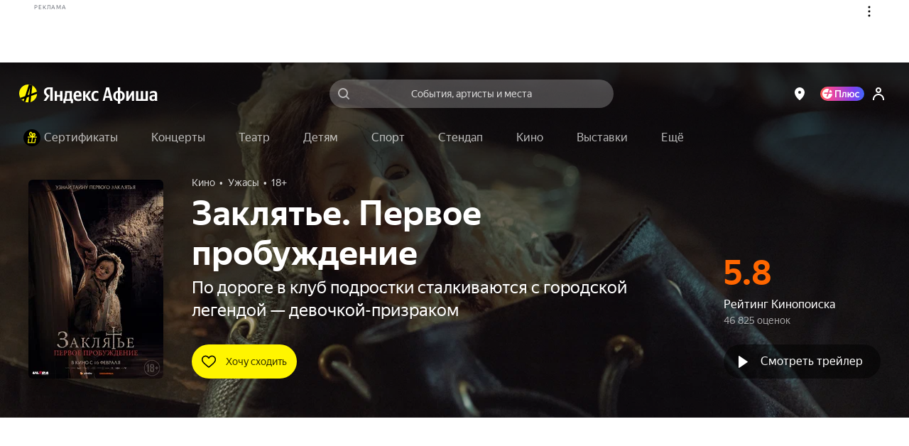

--- FILE ---
content_type: text/html; charset=utf-8
request_url: https://afisha.yandex.ru/moscow/cinema/la-nina-de-la-comunion
body_size: 110508
content:
<!DOCTYPE html><html class="b-page__root i-ua_js_no i-ua_css_standard" lang="ru"><head><meta charset="utf-8"/><meta http-equiv="X-UA-Compatible" content="IE=edge"/><script nonce="OQmBwSHZthuyy4Nui9SN8Q==">;(function(d,e,c,r){e=d.documentElement;c="className";r="replace";e[c]=e[c][r]("i-ua_js_no","i-ua_js_yes");if(d.compatMode!="CSS1Compat")e[c]=e[c][r]("i-ua_css_standart","i-ua_css_quirks")})(document);;(function(d,e,c,n,w,v,f){e=d.documentElement;c="className";n="createElementNS";f="firstChild";w="http://www.w3.org/2000/svg";e[c]+=" i-ua_svg_"+(!!d[n]&&!!d[n](w,"svg").createSVGRect?"yes":"no");v=d.createElement("div");v.innerHTML="<svg/>";e[c]+=" i-ua_inlinesvg_"+((v[f]&&v[f].namespaceURI)==w?"yes":"no");})(document);;(function(d,e,p){e=d.documentElement;p="placeholder";e.className+=" i-ua_"+p+(p in d.createElement("input")?"_yes":"_no")})(document);</script><meta name="viewport" content="width=device-width"/><script class="rum-counter" nonce="OQmBwSHZthuyy4Nui9SN8Q==">!function(i,t){if(i.Ya=i.Ya||{},Ya.Rum)throw new Error("Rum: interface is already defined");var n=i.performance,e=n&&n.timing&&n.timing.navigationStart||Ya.startPageLoad||+new Date,s=i.requestAnimationFrame;Ya.Rum={enabled:!!n,vsStart:document.visibilityState,vsChanged:!1,_defTimes:[],_defRes:[],_deltaMarks:{},_markListeners:{},_settings:{},_vars:{},init:function(i,t){this._settings=i,this._vars=t},getTime:n&&n.now?function(){return n.now()}:Date.now?function(){return Date.now()-e}:function(){return new Date-e},time:function(i){this._deltaMarks[i]=[this.getTime()]},timeEnd:function(i,t){var n=this._deltaMarks[i];n&&0!==n.length&&n.push(this.getTime(),t)},sendTimeMark:function(i,t,n,e){void 0===t&&(t=this.getTime()),this._defTimes.push([i,t,e]),this.mark(i,t)},sendResTiming:function(i,t){this._defRes.push([i,t])},sendRaf:function(i){var t=this.getSetting("forcePaintTimeSending");if(s&&(t||!this.isVisibilityChanged())){var n=this,e="2616."+i;s(function(){!t&&n.isVisibilityChanged()||(n.getSetting("sendFirstRaf")&&n.sendTimeMark(e+".205"),s(function(){!t&&n.isVisibilityChanged()||n.sendTimeMark(e+".1928")}))})}},isVisibilityChanged:function(){return this.vsStart&&("visible"!==this.vsStart||this.vsChanged)},mark:n&&n.mark?function(i,t){n.mark(i+(t?": "+t:""))}:function(){},getSetting:function(i){var t=this._settings[i];return null===t?null:t||""},on:function(i,t){"function"==typeof t&&(this._markListeners[i]=this._markListeners[i]||[]).push(t)},sendTrafficData:function(){},finalizeLayoutShiftScore:function(){},finalizeLargestContentfulPaint:function(){}},document.addEventListener&&document.addEventListener("visibilitychange",function i(){Ya.Rum.vsChanged=!0,document.removeEventListener("visibilitychange",i)})}(window);
!function(){if(window.PerformanceLongTaskTiming){var e=function(e,n){return(e=e.concat(n)).length>300&&(e=e.slice(e.length-300)),e},n=Ya.Rum._tti={events:[],eventsAfterTTI:[],fired:!1,observer:new PerformanceObserver(function(r){var t=r.getEntries();n.events=e(n.events,t),n.fired&&(n.eventsAfterTTI=e(n.eventsAfterTTI,t))})};n.observer.observe({entryTypes:["longtask"]})}}();
Ya.Rum.observeDOMNode=window.IntersectionObserver?function(e,i,n){var t=this,o=Ya.Rum.getSetting("forcePaintTimeSending");!function r(){if(o||!t.isVisibilityChanged()){var s="string"==typeof i?document.querySelector(i):i;s?new IntersectionObserver(function(i,n){!o&&t.isVisibilityChanged()||(Ya.Rum.sendTimeMark(e),n.unobserve(s))},n).observe(s):setTimeout(r,100)}}()}:function(){};
!function(){var e,t=[];function n(){var n=Ya.Rum.getSetting("clck"),i=t.join("\r\n");if(t=[],e=null,n&&!(navigator.sendBeacon&&Ya.Rum.getSetting("beacon")&&navigator.sendBeacon(n,i))){var a=new XMLHttpRequest;a.open("POST",n),a.send(i)}}Ya.Rum.send=function(i,a,o,s,g,u,r){clearTimeout(e);var m=Ya.Rum.getSetting("slots"),c=Ya.Rum.getSetting("experiments"),v=["/reqid="+Ya.Rum.getSetting("reqid"),r?"/"+r.join("/"):"",a?"/path="+a:"",g?"/events="+g:"",m?"/slots="+m.join(";"):"",c?"/experiments="+c.join(";"):"",o?"/vars="+o:"","/cts="+(new Date).getTime(),"/*"];t.push(v.join("")),t.length<42?e=setTimeout(n,15):n()}}();
Ya.Rum.init({beacon: !!navigator.sendBeacon,clck: 'https://yandex.ru/clck/click',reqid: '1769292551780586-12095336747012159847',sendClientUa: true,sendBeforeBemInited: true,sendUrlInResTiming: true,sendAutoResTiming: true,sendAutoElementTiming: true,sendFirstRaf: true,}, {'287': '213','143': '28.30.2048.32','-project': 'Afisha','-page': 'event','-env': 'production','-platform': 'desktop','-version': '516.0.0','-additional': '{"bundleType":"desktop","eventType":"cinema","ab":"dont_give_up=on;show_flat_order_info=off;replace_client_key=6f39671c-5112-4e7e-ba28-ba0850ac895e;hallplan_cache_ttl=30000;plus_movie_upsale_holidays_texts=off;hallscheme_marks_clustering=on;new_calendar=on;import_schedules_disable=on;import_schedules_disable_ids=belcantofund,meloman,afishanovgorod,yeltsin-center,yeltsin_center,sputnik8,claustrophobia,top-kvestov,top_kvestov,kinopoisk,kinoplatform,afisha,yabilet-other,yabilet_other,kinopasta,kinopasta-kz,kinopasta-ru,kinopasta-spb,kinopasta-russia,kinopasta-msk,kinopasta_kz,kinopasta_ru,kinopasta_spb,kinopasta_russia,kinopasta_msk,yabilet-movie,yabilet_movie,yabilet;high_demand_event_ids=671229,671250,671251,671248,671254,671252,682983,701961,714651,715101,74315,62343,72460,1239,671258,749642,749641,753870,764105,764254,764105;cheburashka_seats_ids=400103,347642,474019;hide_rating_ids=668d4d367c82470052dbda9b,66e3d9ac221a25004ab007b0,66c85dcd4b3a7000519f5e28;iterative_loader=on;punk_seats_ids=431483,431302;google_pay_kz=off;google_pay_merchant_id=774382388513650245;promocode_debounce_timeout=1000;show_react_events_page=on;mamm_events=516313, 654425;mamm_venue=70646;percent_earn_up_to=50;afisha_white_list=off;show_vtb_discount_promo=on;disable_spending_monzana_points_at_dinamo=off;main_page_selections=expand_collapsed;cold_start=off;bat_seats_ids=571963;show_react_main_page=on;rubric_top_events_theatre_and_kids=theatre;promo_fullscreen=on;update_personal_data=on;hide_support_button_goapp=off;hallplan_chunk_drawing=on;hallplan_chunk_drawing_goapp=off;split_psp=on;ml_selections_sort=on;user_popup_support=on;hide_buy_ticket_button_events=6830813b221a250052c23de8,683096bbecb85d0052d98573,6830970561be7b0048f1c85d,6830974cecb85d0052d98586;checkout_kinopoisk_banner=on;redesign_refund=on;show_react_selection_page=on;show_nearby_help_link=on;ml_main_page_filter_sort=on;ai_assistant_for_staff=on;ai_assistant_for_users=off;ai_assistant_for_puids=40040032,1912215026,655496751,1141564468,1472634170,374956698,417202080,3231105,1221348586,826031223,460429409,47286188;ai_assistant_daily_limit=50;refund_insurance=on;show_react_search_page=off;plus-sale-block-enabled=enabled;update_payment_way_new=on;ml_rubrics_sort=on;discount_info_under_payment_variant=on;event_mini_promo_banner_login_required=off;should_hide_subscription_popup=on;plus_paywall_enabled=on;show_nearby_help_link_touch=on;update_awaiting_order_payment_way_new=on"}','-url': window.location.href,});</script><script class="error-counter" nonce="OQmBwSHZthuyy4Nui9SN8Q==">!function(n){if(!n.Ya||!Ya.Rum)throw new Error("Rum: interface is not defined");var t=Ya.Rum;t.getSetting=function(n){var e=t._settings[n];return null===e?null:e||""}}(window);
!function(e){var r={client:["690.2354",-1,100,0],uncaught:["690.2361",100,10,0],external:["690.2854",100,10,0],script:["690.2609",100,10,0]},n={};e.ERROR_LEVEL={INFO:"info",DEBUG:"debug",WARN:"warn",ERROR:"error",FATAL:"fatal"},e._errorSettings={clck:"https://yandex.ru/clck/click",beacon:!0,project:"unknown",page:"",env:"",experiments:[],additional:{},platform:"",region:"",level:"",version:"",preventError:!1,unhandledRejection:!1,debug:!1,limits:{},silent:{},filters:{}};var t=!1;function o(e,r){for(var n in r)r.hasOwnProperty(n)&&(e[n]=r[n]);return e}function i(e){return"boolean"==typeof e&&(e=+e),"number"==typeof e?e+"":null}e.initErrors=function(r){o(e._errorSettings,r),t||(window.addEventListener?(window.addEventListener("error",a),"Promise"in window&&e._errorSettings.unhandledRejection&&window.addEventListener("unhandledrejection",function(e){var r,n=e.reason;if(n){if(n.stack&&n.message)r=n.message;else if("[object Event]"===(r=String(n)))r="event.type: "+n.type;else if("[object Object]"===r)try{r=JSON.stringify(n)}catch(e){r="unknown object"}a({message:"Unhandled rejection: "+r,stack:n.stack})}})):window.onerror=function(e,r,n,t,o){a({error:o||new Error(e||"Empty error"),message:e,lineno:n,colno:t,filename:r})},t=!0)},e.updateErrors=function(r){o(e._errorSettings,r)},e._handleError=function(t,i){var a,s,l=e._errorSettings;if(l.preventError&&t.preventDefault&&t.preventDefault(),i)a=t,s="client";else{a=e._normalizeError(t),s=a.type;var c=l.onError;"function"==typeof c&&c(a);var u=l.transform;"function"==typeof u&&(a=u(a))}var d=r[s][1];"number"==typeof l.limits[s]&&(d=l.limits[s]);var m=r[s][2];"number"==typeof l.silent[s]&&(m=l.silent[s]);var f=r[s][3];if(f<d||-1===d){a.path=r[s][0];var p="";try{var v=o({},l.additional);p=JSON.stringify(o(v,a.additional))}catch(e){l.debug&&window.console&&console.error("[error-counter] json.stringify:",e)}var g=function(){n[a.message]=!1,e._sendError(a,{additional:p,silent:f<m||-1===m?"no":"yes",isCustom:Boolean(i)}),r[s][3]++}.bind(this);if(void 0===l.throttleSend)g();else{if(n[a.message])return;n[a.message]=!0,setTimeout(g,l.throttleSend)}}},e._baseNormalizeError=function(e){var r=(e=e||{}).filename||e.fileName||"",n=e.error&&e.error.stack||e.stack||"",t=e.message||"";return{file:r,line:e.lineno||e.lineNumber,col:e.colno||e.colNumber,stack:n,message:t}},e._normalizeError=function(r){var n=e._baseNormalizeError(r),t="uncaught",o=e._isExternalError(n.file,n.message,n.stack),i="",a="";return o.hasExternal?(t="external",i=o.common,a=o.custom):/^Script error\.?$/.test(n.message)&&(t="script"),n.external=i,n.externalCustom=a,n.type=t,n},e._sendError=function(r,n){n=n||{};var t=e._errorSettings,o=t.experiments.length?t.experiments.join(";"):"",a={"-url":r.file,"-line":r.line,"-col":r.col,"-stack":r.stack,"-env":t.env,"-msg":r.message,"-external":r.external,"-externalCustom":r.externalCustom,"-project":t.project,"-service":r.service,"-page":r.page||t.page,"-platform":t.platform,"-level":r.level,"-experiments":o,"-version":t.version,"-region":t.region,"-source":r.source,"-sourceMethod":r.sourceMethod,"-type":n.isCustom?r.type:"","-block":r.block,"-method":r.method,"-additional":n.additional,"-adb":i(Ya.blocker)||i(t.blocker),"-ua":navigator.userAgent,"-silent":n.silent,"-ts":+new Date};t.debug&&window.console&&console.error("[error-counter]",a),e.send(null,r.path,function(e){var r=[];for(var n in e)e.hasOwnProperty(n)&&(e[n]||0===e[n])&&r.push(n+"="+encodeURIComponent(e[n]).replace(/\*/g,"%2A"));return r.join(",")}(a),null,null,null,null)};var a=function(e){Ya.Rum._handleError(e,!1)}}(Ya.Rum);
!function(e){var r={url:{0:/(miscellaneous|extension)_bindings/,1:/^chrome:/,2:/kaspersky-labs\.com\//,3:/^(?:moz|chrome)-extension:\/\//,4:/^file:/,5:/^resource:\/\//,6:/webnetc\.top/,7:/local\.adguard\.com/},message:{0:/__adgRemoveDirect/,1:/Content Security Policy/,2:/vid_mate_check/,3:/ucapi/,4:/Access is denied/i,5:/^Uncaught SecurityError/i,6:/__ybro/,7:/__show__deepen/,8:/ntp is not defined/,9:/Cannot set property 'install' of undefined/,10:/NS_ERROR/,11:/Error loading script/,12:/^TypeError: undefined is not a function$/,13:/__firefox__\.(?:favicons|metadata|reader|searchQueryForField|searchLoginField)/},stack:{0:/(?:moz|chrome)-extension:\/\//,1:/adguard.*\.user\.js/i}};function n(e,r){if(e&&r){var n=[];for(var o in r)r.hasOwnProperty(o)&&r[o].test(e)&&n.push(o);return n.join("_")}}function o(e,o){var i,t=[];for(var s in r)r.hasOwnProperty(s)&&(i=n(e[s],o[s]))&&t.push(s+"~"+i);return t.join(";")}e._isExternalError=function(n,i,t){var s=e._errorSettings.filters||{},a={url:(n||"")+"",message:(i||"")+"",stack:(t||"")+""},c=o(a,r),u=o(a,s);return{common:c,custom:u,hasExternal:!(!c&&!u)}}}(Ya.Rum);
!function(){"use strict";var t;(t=Ya.Rum).logAjaxError=function(a,i,o,n){a.type="network",a.additional=a.additional||{},"timeout"===o?a.additional.timeout=1:i.status&&(a.additional.status=i.status),t.logError(a,n)}}();
Ya.Rum.initErrors({"project":"afisha","page":"event","platform":"desktop","version":"516.0.0","blocker":false,"unhandledRejection":true,"region":213,"experiments":["dont_give_up:on","show_flat_order_info:off","replace_client_key:6f39671c-5112-4e7e-ba28-ba0850ac895e","hallplan_cache_ttl:30000","plus_movie_upsale_holidays_texts:off","hallscheme_marks_clustering:on","new_calendar:on","import_schedules_disable:on","import_schedules_disable_ids:belcantofund,meloman,afishanovgorod,yeltsin-center,yeltsin_center,sputnik8,claustrophobia,top-kvestov,top_kvestov,kinopoisk,kinoplatform,afisha,yabilet-other,yabilet_other,kinopasta,kinopasta-kz,kinopasta-ru,kinopasta-spb,kinopasta-russia,kinopasta-msk,kinopasta_kz,kinopasta_ru,kinopasta_spb,kinopasta_russia,kinopasta_msk,yabilet-movie,yabilet_movie,yabilet","high_demand_event_ids:671229,671250,671251,671248,671254,671252,682983,701961,714651,715101,74315,62343,72460,1239,671258,749642,749641,753870,764105,764254,764105","cheburashka_seats_ids:400103,347642,474019","hide_rating_ids:668d4d367c82470052dbda9b,66e3d9ac221a25004ab007b0,66c85dcd4b3a7000519f5e28","iterative_loader:on","punk_seats_ids:431483,431302","google_pay_kz:off","google_pay_merchant_id:774382388513650245","promocode_debounce_timeout:1000","show_react_events_page:on","mamm_events:516313, 654425","mamm_venue:70646","percent_earn_up_to:50","afisha_white_list:off","show_vtb_discount_promo:on","disable_spending_monzana_points_at_dinamo:off","main_page_selections:expand_collapsed","cold_start:off","bat_seats_ids:571963","show_react_main_page:on","rubric_top_events_theatre_and_kids:theatre","promo_fullscreen:on","update_personal_data:on","hide_support_button_goapp:off","hallplan_chunk_drawing:on","hallplan_chunk_drawing_goapp:off","split_psp:on","ml_selections_sort:on","user_popup_support:on","hide_buy_ticket_button_events:6830813b221a250052c23de8,683096bbecb85d0052d98573,6830970561be7b0048f1c85d,6830974cecb85d0052d98586","checkout_kinopoisk_banner:on","redesign_refund:on","show_react_selection_page:on","show_nearby_help_link:on","ml_main_page_filter_sort:on","ai_assistant_for_staff:on","ai_assistant_for_users:off","ai_assistant_for_puids:40040032,1912215026,655496751,1141564468,1472634170,374956698,417202080,3231105,1221348586,826031223,460429409,47286188","ai_assistant_daily_limit:50","refund_insurance:on","show_react_search_page:off","plus-sale-block-enabled:enabled","update_payment_way_new:on","ml_rubrics_sort:on","discount_info_under_payment_variant:on","event_mini_promo_banner_login_required:off","should_hide_subscription_popup:on","plus_paywall_enabled:on","show_nearby_help_link_touch:on","update_awaiting_order_payment_way_new:on"]});</script><script nonce="OQmBwSHZthuyy4Nui9SN8Q==">(()=>{var t={935:(t,e,i)=>{"use strict";var s=i(238);class o{constructor(t){this._params=t,this._domElem=document.getElementById(t.id);let e=t["data-test-id"];e&&(this._domElem.dataset.testId=e),this._loadStartTime=Date.now(),this._shown=!1,this._scrollingElement=this._getScrollingElement(),this._onScroll=(0,s.nF)(this._onScroll.bind(this),200),this._onResize=this._onResize.bind(this),this._watchForDestruct()}init(){this._shouldShowBanner()&&this._render(),this._attachEvents()}_attachEvents(){this._scrollingElement.addEventListener("scroll",this._onScroll),window.addEventListener("resize",this._onResize)}_detachEvents(){this._scrollingElement.removeEventListener("scroll",this._onScroll),window.removeEventListener("resize",this._onResize)}destruct(){let{storage:t}=window.Ya.Afisha.Adfox;t&&t.includes(this._params.id)&&t.remove(this._params.id),this._detachEvents(),clearInterval(this._destructInterval),this._domElem=null}_watchForDestruct(){this._destructInterval=setInterval(()=>{document.body.contains(this._domElem)||this.destruct()},5)}_patchAfishaProfit(){let t=(Array.from((this._domElem.children.item(0)||{}).classList||[]).find(t=>t.startsWith("yandex_rtb_R-A-"))||"").replace("yandex_rtb_","");if(!t)return;this._isAfishaProfit=!0;let{metrikaContext:e}=this._params;e&&Array.isArray(e)&&e.push("afisha-profit",t),e&&this._trackAdvert("show")}_shouldShowBanner(){if(this._shown)return!1;let{maxWidth:t}=this._params;return!t||!(t<window.innerWidth)}_onResize(){this._shouldShowBanner()&&this._render()}_render(){let{id:t,ownerId:e,bannerParams:i,nonce:o,metrikaContext:n}=this._params,r={containerId:t,ownerId:e,params:i,cspNonce:o,onRender:()=>this._onRender(),onError:()=>this._onAbort(),onStub:()=>this._onAbort()};n&&(0,s.HT)(["advert",...n,"show",1]),(window.yaContextCb||(window.yaContextCb=[])).push(()=>{try{window.Ya.adfoxCode.create(r)}catch(t){console.error(t)}}),this._shown=!0}_onRender(){if(this._rendered)return;this._patchAfishaProfit(),this._rendered=!0;let{metrikaContext:t}=this._params;if(t&&this._trackTiming("loaded"),this._params.bannerParams&&this._params.bannerParams.isTopBanner){this._removeClasses(["page-content_with_adfox_margin_yes"]);let t=document.querySelector(".b-page__page-header-compact");t&&t.classList.add("b-page__page-header-compact_with_adfox_margin_yes")}if(this._domElem.classList.remove("adfox_shown_no"),this._domElem.classList.add("adfox_shown_yes"),this._params.isSticky){let t=document.querySelector(".adfox-sticky-react");t&&t.contains(this._domElem)&&t.classList.remove("adfox_shown_no")}}_onAbort(){let{metrikaContext:t}=this._params;this._domElem.classList.remove("adfox_shown_yes"),this._domElem.classList.add("adfox_shown_no"),this._params.bannerParams&&this._params.bannerParams.isTopBanner&&this._removeClasses(["b-page__page-header-compact_with_adfox_margin_yes","page-content_with_adfox_margin_yes"]),t&&this._trackTiming("aborted")}_getScrollingElement(){let t=document.querySelector(".page-modal__modal");return t&&t.contains(this._domElem)?t:window.document}_onScroll(){let t=this._calcVisiblePercent();t>0&&!this._scrollLogged&&(this._scrollLogged=!0,this._trackAdvert("scroll")),t>=.5?this._onShow():this._onHide()}_calcVisiblePercent(){let{top:t,right:e,bottom:i,left:s}=this._domElem.getBoundingClientRect(),o=e-s,n=i-t,r=this._calcVisibleSize(window.innerWidth,s,e);return r/o*(this._calcVisibleSize(window.innerHeight,t,i)/n)}_calcVisibleSize(t,e,i){return e>t||i<=0?0:e<0?Math.min(i,t):Math.min(t-e,i-e,t)}_onShow(){this._onShowTimeoutId||(this._onShowTimeoutId=setTimeout(()=>{this._trackAdShow()},2e3))}_onHide(){clearTimeout(this._onShowTimeoutId),this._onShowTimeoutId=null}_removeClasses(t=[]){t.forEach(t=>{let e=document.querySelector(`.${t}`);e&&e.classList.remove(t)})}_trackAdShow(){this._loggedScroll50||(this._loggedScroll50=!0,this._detachEvents(),clearTimeout(this._onShowTimeoutId),this._onShowTimeoutId=null,this._trackAdvert("scroll50"))}_trackAdvert(t){let e=this._params.metrikaContext||[];(0,s.HT)(["advert",...e,t])}_trackTiming(t){let e=this._params.metrikaContext||[];(0,s.HT)(["timing",...e,t,Date.now()-this._loadStartTime])}}window.yaContextCb=window.yaContextCb||[],window.Ya=window.Ya||{},window.Ya.Afisha=window.Ya.Afisha||{},window.Ya.Afisha.Adfox={render:function(t){window.Ya.Afisha.Adfox.storage.includes(t.id)||(window.Ya.Afisha.Adfox.storage.add(t.id),new o(t).init())}},window.Ya.Afisha.Adfox.storage={ids:[],includes(t){return this.ids.includes(t)},add(t){this.ids.push(t)},remove(t){this.ids=this.ids.filter(e=>e!==t)}}},806:(t,e,i)=>{"use strict";var s=i(898),o=i(238);class n{constructor(t,e){this._params=t,this._createAltBanner=e,this._loadStartTime=Date.now(),this._domElem=document.getElementById(t.id),this._scrollingElement=this._getScrollingElement(),this._isResponseRecieved=!1,this._onScroll=(0,o.nF)(this._onScroll.bind(this),200),this._watchForDestruct(),this._trackAdvert("show")}_attachEvents(){this._scrollingElement.addEventListener("scroll",this._onScroll),window.addEventListener("resize",this._onScroll)}_detachEvents(){this._scrollingElement.removeEventListener("scroll",this._onScroll),window.removeEventListener("resize",this._onScroll)}destruct(){this._detachEvents(),clearTimeout(this._onShowTimeoutId),clearTimeout(this._responseAwaitTimeoutId),clearInterval(this._destructInterval),this._isResponseRecieved=!0,this._domElem.classList.remove("afisha-profit_skeleton_yes","afisha-profit_shown_yes"),this._domElem.classList.add("afisha-profit_shown_no"),this._domElem=null,this._scrollingElement=null}_watchForDestruct(){this._destructInterval=setInterval(()=>{document.body.contains(this._domElem)||this.destruct()},5e3),this._responseAwaitTimeoutId=setInterval(()=>{this._isResponseRecieved||this.destruct()},6e4)}render(){let{id:t,bannerId:e,statId:i,extParams:s,nonce:o}=this._params;(window.yaContextCb||(window.yaContextCb=[])).push(()=>{window.Ya.Context.AdvManager.render({renderTo:t,blockId:e,statId:i,extParams:s,cspNonce:o,onRender:this._onRender.bind(this),onError:this._onError.bind(this)},this._createAltBanner?()=>{this._createAltBanner(),this.destruct()}:this._onError.bind(this))})}_onRender(){this._rendered||(this._rendered=!0,this._isResponseRecieved=!0,this._trackTiming("loaded"),this._domElem&&(this._domElem.classList.remove("afisha-profit_shown_no","afisha-profit_skeleton_yes"),this._domElem.classList.add("afisha-profit_shown_yes")),this._attachEvents(),this._onScroll())}_onError(){this._isResponseRecieved=!0,this._domElem.classList.remove("afisha-profit_skeleton_yes","afisha-profit_shown_yes"),this._domElem.classList.add("afisha-profit_shown_no"),this._trackTiming("aborted")}_getScrollingElement(){let t=document.querySelector(".page-modal__modal");return t&&t.contains(this._domElem)?t:window.document}_onScroll(){let t=this._calcVisiblePercent();t>0&&!this._scrollLogged&&(this._scrollLogged=!0,this._trackAdvert("scroll")),t>=.5?this._onShow():this._onHide()}_calcVisiblePercent(){let{top:t,right:e,bottom:i,left:s}=this._domElem.getBoundingClientRect(),o=e-s,n=i-t,r=this._calcVisibleSize(window.innerWidth,s,e);return r/o*(this._calcVisibleSize(window.innerHeight,t,i)/n)}_calcVisibleSize(t,e,i){return e>t||i<=0?0:e<0?Math.min(i,t):Math.min(t-e,i-e,t)}_onShow(){this._onShowTimeoutId||(this._onShowTimeoutId=setTimeout(()=>{this._trackAdShow()},2e3))}_onHide(){clearTimeout(this._onShowTimeoutId),this._onShowTimeoutId=null}_trackAdShow(){this._loggedScroll50||(this._loggedScroll50=!0,this._detachEvents(),clearTimeout(this._onShowTimeoutId),this._onShowTimeoutId=null,this._trackAdvert("scroll50"))}_trackAdvert(t){let e=this._params.metrikaContext||[];(0,o.HT)(["advert",...e,t])}_trackTiming(t){let e=this._params.metrikaContext||[];(0,o.HT)(["timing",...e,t,Date.now()-this._loadStartTime])}}window.Ya=window.Ya||{},window.Ya.Afisha=window.Ya.Afisha||{},window.Ya.Afisha.AfishaProfit={render:function(t,e){let i=0;!function t(s,o){i++;let r=new n(s,o&&!!o.length&&i<e.length+1&&t.bind(this,o[i-1],o[i]));a(()=>r.render())}(t,e)}};let r=window.yaContextCb||(window.yaContextCb=[]),a=(0,s.A)(r)},64:()=>{window.Ya=window.Ya||{},window.Ya.Afisha=window.Ya.Afisha||{},window.Ya.Afisha.asyncQueue=window.Ya.Afisha.asyncQueue||function(){let t=[],e=0,i=setTimeout;function s(){if(0===t.length||e>0)return;e++;let o=Ya.Rum.getTime(),n=o;for(;t.length>0&&n-o<30;){let e=t.shift();try{e.fn.call(e.ctx||null),Ya.Afisha.asyncQueue.debug&&console.log("Executed "+e.name+", time: "+(Ya.Rum.getTime()-n))}catch(t){}if(n=Ya.Rum.getTime(),t.length>0&&t[0].isLongTask)break}t.length>0&&i(s,0),e--}return{push:function(e){e.isHighPriority?t.unshift(e):t.push(e),1===t.length&&i(s,0)},execute:s}}()},238:(t,e,i)=>{"use strict";i.d(e,{HT:()=>a,nF:()=>r});var s=i(898);let o="undefined"==typeof window?[]:window.afisha_metrika_callbacks||(window.afisha_metrika_callbacks=[]),n=(0,s.A)(o);function r(t,e,i){let s=null;return(...o)=>{s||(s=setTimeout(()=>{t.apply(i,o),s=null},e))}}function a(t){n(()=>{window&&window.BEM.channel("metrika").trigger("set-param",{param:t})})}},898:(t,e,i)=>{"use strict";function s(t,e){let i=!1,s=[];if(e&&e())i=!0;else{let e=()=>{i=!0,s.forEach(t=>t()),s=[],setTimeout(()=>{let i=t.indexOf(e);i>-1&&t.splice(i,1)},100)};t.push(e)}return t=>{i?t():s.push(t)}}i.d(e,{A:()=>s})}},e={};function i(s){var o=e[s];if(void 0!==o)return o.exports;var n=e[s]={exports:{}};return t[s](n,n.exports,i),n.exports}i.d=(t,e)=>{for(var s in e)i.o(e,s)&&!i.o(t,s)&&Object.defineProperty(t,s,{enumerable:!0,get:e[s]})},i.o=(t,e)=>Object.prototype.hasOwnProperty.call(t,e),i(64),i(935),i(806)})();
//# sourceMappingURL=inline-desktop.js.map</script><style nonce="OQmBwSHZthuyy4Nui9SN8Q==">@charset "UTF-8";[touch-action=auto]{touch-action:auto}[touch-action=pan-y]{touch-action:pan-y}[touch-action=pan-x]{touch-action:pan-x}[touch-action="pan-x pan-y"],[touch-action="pan-y pan-x"]{touch-action:pan-x pan-y}.popup__content{box-sizing:border-box;height:100%;margin:0;padding:4px 8px;position:relative;z-index:10}.popup__content:focus{outline:none}.icon{background-position:50%;background-repeat:no-repeat;display:inline-block}.icon:after{content:"\00A0";visibility:hidden}.icon{background-size:contain}.icon_type_cross-red{background-image:url([data-uri])}.icon_type_cross-red.icon_size_12x12{height:12px;width:12px}.notification__inner{background:#000000a6;border-radius:3px;color:#fff;display:inline-block;font-size:13px;line-height:15px;padding:7px 10px;pointer-events:auto;position:relative}.notification__message{margin-right:22px;text-align:left}.notification__message .link,.notification__message .link:visited{color:#fff;text-decoration:underline}.notification__message .link.link_hovered_yes{color:#c00}.link__inner{color:inherit}.link__icon~.link__inner{margin-left:5px}@font-face{font-display:fallback;font-family:YS Text;font-style:normal;font-weight:300;src:local("YS Text Light");src:url(https://yastatic.net/s3/afisha-frontend/static/_/f37e38d01e09fcb603ac.woff2) format("woff2"),url(https://yastatic.net/s3/afisha-frontend/static/_/5a6df8fdaa0e17b59365.woff) format("woff"),url(https://yastatic.net/s3/afisha-frontend/static/_/b30e94cbe0c1e438d3b7.ttf) format("truetype")}.i-font_face_ys-text-light{font-weight:300}@font-face{font-display:fallback;font-family:YS Text;font-style:normal;font-weight:400;src:local("YS Text Regular");src:url(https://yastatic.net/s3/afisha-frontend/static/_/3e4b331402e9a05da640.woff2) format("woff2"),url(https://yastatic.net/s3/afisha-frontend/static/_/1f77cb2258acfcf118f0.woff) format("woff"),url(https://yastatic.net/s3/afisha-frontend/static/_/6c6cdccec8858d6f2159.ttf) format("truetype")}.i-font_face_ys-text-light,.i-font_face_ys-text-regular{font-family:YS Text,sans-serif;font-stretch:normal;font-style:normal}.i-font_face_ys-text-regular{font-weight:400}@font-face{font-display:fallback;font-family:YS Text;font-style:normal;font-weight:500;src:local("YS Text Medium");src:url(https://yastatic.net/s3/afisha-frontend/static/_/62c59f11db4eb56eb9e4.woff2) format("woff2"),url(https://yastatic.net/s3/afisha-frontend/static/_/bbf9b95cef6739dd19ad.woff) format("woff"),url(https://yastatic.net/s3/afisha-frontend/static/_/7a26a876b66f60860daf.ttf) format("truetype")}.i-font_face_ys-text-medium{font-weight:500}@font-face{font-display:fallback;font-family:YS Text;font-style:normal;font-weight:700;src:local("YS Text Bold");src:url(https://yastatic.net/s3/afisha-frontend/static/_/31446517c91e61161644.woff2) format("woff2"),url(https://yastatic.net/s3/afisha-frontend/static/_/130c06ee75245a3e0d8a.woff) format("woff"),url(https://yastatic.net/s3/afisha-frontend/static/_/b2e6550fc87391793b17.ttf) format("truetype")}.i-font_face_ys-text-bold,.i-font_face_ys-text-medium{font-family:YS Text,sans-serif;font-stretch:normal;font-style:normal}.i-font_face_ys-text-bold{font-weight:700}.promo-action-timer-frames__frame{align-items:center;background-color:#fff;border-radius:3px;color:#000;display:flex;font-size:26px;font-weight:700;height:44px;justify-content:center;line-height:46px;width:40px}.promo-action-timer-frames__frame:first-child{margin-right:8px}.promo-action-timer-frames__frame_theme_elki{background-color:#0c251c80;color:#fff;height:50px;width:46px}.promo-action-timer-frames__frame_theme_theatre{background-color:#0d1f3080;color:#fff;height:50px;width:46px}.promo-action-timer-frames__frame_theme_concert{background-color:#0000001a;color:#000;height:50px;width:46px}.promo-action-timer-frames__frame_theme_video{background-color:#000000b3;color:#fff;height:50px;width:46px}.promo-action-timer__separator{align-items:center;align-self:center;display:flex;flex-direction:column;font-weight:500;height:44px;justify-content:center;position:relative;width:30px}.promo-action-timer__separator:after,.promo-action-timer__separator:before{background-color:#000;border-radius:50%;content:"";display:block;height:6px;width:6px}.promo-action-timer__separator:before{margin-bottom:4px}.event-promo-action-banner-content__promocodes{align-items:center;display:flex;flex-shrink:0;justify-content:flex-start}.event-promo-action-banner-content__promocode:not(:last-child){margin-right:12px}.event-promo-action-banner-content__image{background:url(https://yastatic.net/s3/afisha-frontend/static/_/2516166901f89797861e.svg) no-repeat 50%;background-size:contain;flex-shrink:0;height:80px;margin:4px 24px 4px 0;width:80px}.event-promo-action-banner-content__base-content{align-items:center;display:flex}.event-promo-action-banner-content__promo-title{font-weight:700}.event-promo-action-banner-content__timer-info{align-items:flex-start;display:flex}.event-promo-action-banner-content__timer .promo-action-timer-frames__frame{border-radius:7px}.event-promo-action-banner-content__text{font-size:13px;letter-spacing:-.15px;line-height:15px;margin-left:15px;margin-top:2px;opacity:.4}.event-promo-action-banner-content__agreement{color:#000;margin-bottom:0;margin-top:0;padding:0 30px;text-align:right}.event-promo-action-banner-content__agreement,.event-promo-action-banner-content__agreement a{font-size:14px;font-style:normal;font-weight:400;letter-spacing:-.14px;line-height:18px;text-align:center}.event-promo-action-banner-content__agreement a{color:#00000080;margin-left:4px;outline:0;text-decoration:none;touch-action:manipulation}.event-promo-action-banner-content__agreement a:hover{color:#000;cursor:pointer;transition:color .3s}.event-promo-action-banner-content__container{align-items:center;display:flex;flex-direction:column}.promo-action-popup-sticky__close{background-image:url([data-uri]);background-position:50% 50%;background-repeat:no-repeat;background-size:cover;cursor:pointer;display:block;height:24px;position:absolute;right:0;top:8px;width:24px;z-index:1}.promo-action-popup-sticky__close:hover{background-image:url([data-uri])}.promo-action-popup-sticky__close{height:15px;left:auto;right:15px;top:15px;width:15px}.event-promo-action-banner__sticky{top:0!important}.event-promo-action-banner__sticky.promo-action-popup-sticky_show_no{animation:none}@media (max-width:999px){.event-promo-action-banner__sticky.promo-action-popup-sticky.popup2_visible_yes{display:none}}.grid_type_old .event-promo-action-banner__inner.grid__inner{max-width:none;min-width:0;width:1020px}.event-promo-action-widget-banner__inner{margin:0 auto;max-width:none;min-width:0;width:1020px}.spin2{background-image:url(https://yastatic.net/s3/afisha-frontend/static/_/915cebc25bf6cb386f55.gif);background-image:linear-gradient(90deg,#0000,#0000);border:2px solid #0000;border-radius:100px;box-sizing:border-box;display:none}.spin2:after{content:"\00A0";visibility:hidden}.i-ua_platform_opera .spin2:not(.spin2_progress_yes){display:inline-block;left:0;position:absolute;top:0;visibility:hidden}.grid_type_new .grid__container{min-width:1000px;position:relative}.grid_type_new .grid__inner{margin-left:auto;margin-right:auto;width:1000px}.grid_type_new .grid__main{display:inline-block;vertical-align:top;width:75%}.grid_type_new .grid__main_type_cinema{width:610px}.grid_type_new .grid__sidebar{display:inline-block;vertical-align:top;width:25%}.grid_type_new .grid__sidebar_type_cinema{width:300px}.grid_type_new .grid__col{margin-bottom:30px;margin-right:30px;vertical-align:top}.grid_type_new .grid__col_size_l{width:calc(50% - 30px)}.grid_type_new .grid__col_size_m{width:calc(33.33333% - 30px)}.grid_type_new .grid__col_size_xl{width:calc(66.66666% - 30px)}.grid_type_new .grid__margin-bottom{margin-bottom:30px}.grid_type_new .grid__margin-left{margin-left:30px}.grid_type_new .grid__margin-right{margin-right:30px}.grid_type_new .grid__margin-top{margin-top:30px}.grid_type_new .grid__margin-n-bottom{margin-bottom:-30px}.grid_type_new .grid__margin-n-left{margin-left:-30px}.grid_type_new .grid__margin-n-right{margin-right:0}.grid_type_new .grid__margin-n-top{margin-top:-30px}@media (min-width:1280px){.grid_type_new.grid_adaptive_yes .grid__inner{width:1260px}.grid_type_new .grid__main_type_cinema{width:870px}}.page-modal__background.i-background_active_yes{bottom:0;left:0;position:absolute;right:0;top:0}.b-statcounter{left:-9999px;position:absolute}.YndxBug{z-index:40000}.font-antialiased{text-rendering:optimizeLegibility;-moz-osx-font-smoothing:grayscale;-webkit-font-smoothing:antialiased;-webkit-text-size-adjust:100%;text-size-adjust:100%}.tickets-warning__text{flex:auto;padding:8px 0 7px;text-align:center}.tickets-warning__close{color:#efce36;display:inline-block;flex:none;font-size:30px;line-height:32px;vertical-align:middle;width:16px}.tickets-widget-headliners{background:#f7f7f7;border-bottom:1px solid #e2e2e2;padding:12px 20px;position:relative;text-align:left;z-index:1}.tickets-widget-headliners__title{color:#9c9c9c;font-size:11px;letter-spacing:1px;line-height:17px;margin-bottom:2px;text-transform:uppercase}.tickets-widget-headliners__description{color:#333;font-size:16px;font-weight:700;line-height:19px}.tickets-widget__frame{height:600px;overflow:hidden;position:relative}.tickets-widget__frame div,.tickets-widget__frame iframe{margin:0 auto!important}.tickets-widget__loader{background:#f7f7f7;bottom:0;left:0;position:absolute;right:0;top:0}.tickets-widget__loader_hide_yes{animation:tickets-widget__loader .3s ease-out;animation-fill-mode:forwards}@keyframes tickets-widget__loader{0%{opacity:1}to{opacity:0}}.tickets-widget__logo{background:url([data-uri]) 0 0 no-repeat;height:112px;left:0;margin:auto;position:absolute;right:0;top:169px;width:92px}.tickets-widget__text{color:#999;font-size:17px;letter-spacing:-.43px;line-height:23px;top:315px}.tickets-widget__error,.tickets-widget__text{left:0;position:absolute;right:0;text-align:center}.tickets-widget__error{background:#fff;bottom:0;display:none;top:0}.tickets-widget__error_show_yes{align-items:center;display:flex;flex-direction:column;justify-content:center}.tickets-widget__error:before{background:url([data-uri]) 50% 50% no-repeat;content:"";display:block;height:78px;margin-bottom:18px;width:100%}.tickets-widget__error-title{font-size:21px;font-weight:700;line-height:26px;width:248px}.tickets-widget__error-text{font-size:15px;line-height:20px;margin-top:6px;width:248px}.tickets-widget-modal__widget{margin:0 auto;width:1020px}.b-page__rich-media,.page-content{position:relative}.page-content{background:#fff;padding-bottom:20px;padding-top:25px}.page-content.page-content_has-promo-action_yes{padding-top:728px}.page-content.page-content_has-promo-action_yes.page-content_has-branding_yes{padding-top:816px}.page-content.page-content_has-promo-action_yes.page-content_nspk_yes{padding-top:756px}.breadcrumbs__container{padding:0 0 32px}.image{border:0;font:0/0 a}.google-pixel{left:-9999px;position:absolute}.schedule-grid__row{box-shadow:inset 0 -1px 0 #00000012;display:table;padding:24px 0 20px;position:relative;width:100%}.schedule-grid__row_hidden_yes{display:none}.schedule-grid__row_border_no{border-top:none}.schedule-grid__row .bookmark{visibility:hidden}.schedule-grid__row .bookmark_active_yes,.schedule-grid__row:hover .bookmark{visibility:visible}.schedule-grid__more_hidden_yes{display:none}.schedule-grid__more{color:#36c;cursor:pointer;font-size:18px;line-height:22px}.schedule-grid__col{display:table-cell;vertical-align:top}.schedule-grid__col_border_yes{border-top:1px solid #e3e3e3;margin-top:-20px;padding-top:20px}.schedule-date__month{font-size:18px;line-height:21px;margin-top:5px}.schedule-date__date{float:left;font-size:44px;line-height:50px;margin-left:-5px;width:60px}.schedule-date__day{color:#999;font-size:11px;letter-spacing:1px;line-height:12px;margin-top:6px;min-height:12px;text-transform:uppercase}.schedule-place-preview__place-title{display:inline;font-size:100%;font-weight:400;margin:0}.schedule-place-preview__hall{display:block}.button2__text{display:inline-block;pointer-events:none;position:relative;resize:none;white-space:nowrap}.schedule-other-item__groups:before{content:"";display:block;margin-top:-32px}.schedule-other-item__group{padding-top:32px}.schedule-other-item__session{font-size:18px;line-height:21px}.schedule-other-item__ticket-info{color:#666;font-size:13px;line-height:15px;text-align:left}@media screen and (min-width:1280px){.schedule-other-item__ticket-info{text-align:right}}.schedule-other-item__inner{display:table-cell;vertical-align:top}.schedule-other-item__ticket{vertical-align:middle}.schedule-other-item__sale-badge.sale-badge{border-radius:3px;display:inline-block;height:32px;line-height:32px;margin-right:10px}.schedule-loader__inner{left:0;position:absolute;right:0;text-align:center;top:80px}.spin2_size_m{background-position:-2px -73px;font-size:15px;height:32px;line-height:28px;width:32px}.schedule-empty{margin:50px 0;text-align:center}.schedule-empty__title{color:#333;font-size:21px;font-weight:700;line-height:27px;margin:0 0 2px;padding:0}.schedule-empty__subtitle{color:#333;font-size:18px;font-weight:400;line-height:27px;margin:0}.icon_type_arrow{background-image:url([data-uri])}.icon_size_xs.icon_type_arrow{background-image:url([data-uri])}.icon_type_arrow.icon_direction_left{transform:rotate(90deg)}.icon_type_arrow.icon_direction_top{transform:rotate(180deg)}.icon_type_arrow.icon_direction_right{transform:rotate(-90deg)}.icon_type_arrow{transition:transform .1s ease-out}.icon_type_arrow.icon_orientation_left{transform:rotate(90deg)}.icon_type_arrow.icon_orientation_top{transform:rotate(180deg)}.icon_type_arrow.icon_orientation_right{transform:rotate(-90deg)}.icon_has-glyph_yes{position:relative}.icon_has-glyph_yes svg{left:50%;position:absolute;top:50%;transform:translate(-50%,-50%)}.icon_has-glyph_yes svg,.icon_has-glyph_yes svg *{fill:currentColor}.button2__icon.schedule-cities__arrow{background-image:url([data-uri]);background-size:auto;transition:transform .1s ease-out;width:31px}.schedule-cities__arrow.icon_orientation_top{transform:rotate(180deg)}.schedule-cities__header{background:#f8f7f5;padding:25px;position:relative}.schedule-cities__title{color:#000;font-size:15px;font-weight:700;line-height:15px}.icon_type_cross{background-image:url([data-uri])}.icon_size_s.icon_type_cross,.icon_size_xs.icon_type_cross{background-image:url([data-uri])}.icon_type_cross{background-image:url([data-uri])}.menu__suffix{color:#999;float:right;overflow:hidden;padding-left:5px}.popup2.schedule-cities__popup{border:1px solid #cccbcb}.schedule-other-list_loading_yes .schedule-other-list__inner{min-height:200px;overflow:hidden}.schedule-other-list__loader,.schedule-other-list_filter-tickets_yes.schedule-other-list_has-more-tickets_no .schedule-other-list__more,.schedule-other-list_has-more_no .schedule-other-list__more{display:none}.schedule-other-list_loading_yes .schedule-other-list__loader{display:block}.schedule-other-list__empty{display:none;min-height:100px}.schedule-other-list_empty_yes .schedule-other-list__empty{display:block}.schedule-other-list__error{color:#333;display:none;font-weight:700;margin:50px 0;text-align:center}.schedule-other-list_has-error_yes .schedule-other-list__error{display:block}.schedule-other-list__error{font-size:21px;line-height:27px}.schedule-other-list_filter-discounts_yes .schedule-other-item__group_has-discounts_no,.schedule-other-list_filter-discounts_yes .schedule-other-list__item_has-discounts_no,.schedule-other-list_filter-tickets_yes .schedule-other-item__group_has-tickets_no,.schedule-other-list_filter-tickets_yes .schedule-other-list__item_has-tickets_no,.schedule-other-list_show-more_no.schedule-other-list_filter-tickets_no .schedule-other-list__item_more_yes,.schedule-other-list_show-more_no.schedule-other-list_filter-tickets_yes .schedule-other-list__item_more-tickets_yes{display:none}.schedule-other-list__cities.schedule-cities{padding-bottom:0}.month-picker__group{outline:none}.radiobox__radio{position:relative;touch-action:manipulation}.radiobox__box{display:inline-block;position:relative}.radio-button__control{cursor:pointer;opacity:0;position:absolute}.radio-button__text{padding:0 1em;pointer-events:none;position:relative;z-index:1}.checkbox__box{display:inline-block;line-height:normal;position:relative;z-index:0}.checkbox__box:before{bottom:0;content:"";left:0;position:absolute;right:0;top:0;z-index:-1}.checkbox__box:after{content:"\00A0";visibility:hidden}.checkbox__box{cursor:pointer}.checkbox_disabled_yes .checkbox__box{cursor:default}.checkbox__box:before{transition:.1s ease-out;transition-property:border-color,border-width,background-color}.checkbox__tick{pointer-events:none;position:absolute;visibility:hidden;z-index:3}.checkbox_checked_yes .checkbox__tick{visibility:visible}.checkbox_view_classic .checkbox__tick{background:50% no-repeat}.checkbox_view_classic.checkbox_size_s .checkbox__tick{background-image:url([data-uri])}.checkbox_view_classic.checkbox_size_m .checkbox__tick,.checkbox_view_classic.checkbox_size_n .checkbox__tick{background-image:url([data-uri])}.checkbox_view_classic .checkbox__tick{opacity:0;transition:bottom .05s,opacity .05s,visibility 0s .05s;transition-timing-function:ease-out}.checkbox_view_classic.checkbox_checked_yes .checkbox__tick{opacity:1;transition-delay:0s}.checkbox__control{background:none;border:none;cursor:pointer;height:100%;left:0;margin:0;opacity:0;outline:none;padding:0;position:absolute;top:0;width:100%;z-index:4}.checkbox_disabled_yes .checkbox__control{cursor:default}.checkbox__label{cursor:pointer;white-space:normal}.checkbox_disabled_yes .checkbox__label{cursor:default}.schedule-other__header{margin-bottom:20px;position:relative;z-index:11}.schedule-other_filterable_yes .schedule-other__header{margin-bottom:-1px}.schedule-other__title{display:inline-block;font-size:21px;font-weight:400;line-height:26px;margin:0;vertical-align:middle}.arrow{display:block;position:relative}.arrow__inner{background:#ffdb4d;background-image:linear-gradient(270deg,#ffdb4d,#fc0);background:#fef339;background-image:linear-gradient(270deg,#fef339,#f6e234);margin-right:15px;padding:5px 10px 5px 5px}.arrow__corner{bottom:0;overflow:hidden;position:absolute;right:0;top:0;width:16px}.arrow__triangle{border-color:#ffdb4c00 #ffdb4c00 #ffdb4c00 #ffdb4d;border-left-color:#fef339;border-style:solid;border-width:35px 1px 35px 18px;font:0/0 a;height:0;margin-top:-35px;position:absolute;right:-1px;top:50%;-webkit-transform:rotate(1turn);width:0}.arrow__text{font-size:19px;height:34px;line-height:33px;margin-left:10px;margin-right:10px}.kinopoisk-rating__desc{color:#000;display:inline-block;font-size:11px;line-height:20px;margin-left:90px;vertical-align:middle}.kinopoisk-rating__title{display:inline-block;font-size:18px;font-weight:700;line-height:21px}.event-attributes__category{color:#00000080;display:table-cell;font-size:16px;line-height:18px;white-space:nowrap}.event-attributes__category-value{display:table-cell;font-size:16px;line-height:24px;padding-left:10px}.event-attributes__row{display:table-row}.event-attributes__inner{border-spacing:47px 8px;display:table;margin:-8px -47px}.event-attributes__rating{display:table-row;height:38px}.event-attributes__rating-link{display:table-cell;padding-left:10px}.event-attributes__rating-link .link.link_hovered_yes{color:#000}.event-attributes__person{display:inline-block}.event-attributes__person:after{content:", ";margin-right:5px}.event-attributes__person:last-child:after{content:none}.event-promo-video__item{margin-top:50px;position:relative}.event-promo-video__item:first-child{margin-top:0}.event-promo-video__title{display:none}.event-promo-video__video{margin-top:14px}.event-promo-video__video-title{font-size:18px;font-weight:400;line-height:23px;margin:0}.event-promo-video__fake-paranja{height:100%;left:0;position:absolute;top:0;width:100%;z-index:1}.i-slider__inner{overflow:hidden;position:relative;white-space:nowrap;width:auto}.i-slider__item{display:inline-block;vertical-align:top;white-space:normal}.i-slider__stage{position:relative;touch-action:pan-y}.i-slider__stage:after{clear:both;content:".";display:block;height:0;line-height:0;visibility:hidden}.i-slider__stage-outer{overflow:hidden;position:relative;transform:translateZ(0)}.i-slider__item-wrap{float:left;min-height:1px;position:relative;-webkit-tap-highlight-color:transparent;-webkit-touch-callout:none}.text-fader__text{overflow:hidden;position:relative}.text-fader__text.text-fader__text_hidden_yes{left:-9999em;max-height:none;position:absolute;top:0}.text-fader_has-more_yes .text-fader__text:after{background:url([data-uri]) 0 0 no-repeat;background-size:50px 22px;bottom:0;content:"";height:22px;position:absolute;right:0;width:50px}.text-fader__more{display:none}.text-fader_has-more_yes .text-fader__more{display:block}.review-card__title{color:#000;font-size:18px;font-weight:700;line-height:24px;margin:0 0 7px}.review-card.link:hover .review-card__title{color:#c00}.review-card__description{color:#000;font-size:13px;line-height:18px}.review-card__description p{margin:0}.review-card__signature{bottom:18px;color:#999;font-size:13px;left:30px;line-height:21px;position:absolute;right:30px}.review-card__author{overflow:hidden;text-overflow:ellipsis;white-space:nowrap}.review-card__author,.review-card__date{display:inline-block;vertical-align:top;width:50%}.review-card__date{text-align:right}.reviews__inner{margin:0 1px}.reviews__title{font-size:24px;font-weight:400;margin:0 0 30px}.reviews__count{color:grey}.reviews__arrow{background:50% 50% no-repeat;cursor:pointer;float:right;height:24px;opacity:.3;width:15px}.reviews__arrow:hover{opacity:1}.reviews__arrow+.reviews__arrow{margin-right:24px}.reviews__arrow_orientation_left{background-image:url([data-uri])}.reviews__arrow_orientation_right{background-image:url([data-uri])}.reviews__arrow.i-slider__arrow_disabled_yes,.reviews__arrow.i-slider__arrow_disabled_yes:hover{cursor:default;opacity:.15}.event-concert-heading__content-rating{display:inline-block}.event-concert-heading__tags+.event-concert-heading__content-rating:before{content:"•";font-weight:700;margin:0 6px}.tags{list-style:none;margin:0;padding:0}.tags__item{display:inline}.tags_theme_light{font-weight:400;letter-spacing:.1px}.tags_theme_light .tags__item:before{content:"•";display:inline-block;font-weight:700;margin:0 6px}.tags_theme_light .tags__item:first-child:before{content:none}.event-concert-heading__info{color:#fffc;font-size:14px;line-height:20px}.content-event-emotional_modal_yes .event-concert-heading__info{padding-top:50px}.button__text{display:inline-block;pointer-events:none;position:relative;resize:none}.event-concert-description__argument{font-size:24px;line-height:32px;margin-top:4px}.event-concert-description__bookmark{line-height:44px;transform:translateX(-200%);vertical-align:text-bottom}@media (min-width:1280px){.grid_adaptive_yes .event-concert-description__bookmark{line-height:51px}.grid_adaptive_yes .event-concert-description__bookmark .bookmark-pin__bookmark{background-size:26px 34px;height:34px;width:26px}}.event-concert-description__cities{display:inline}.event-concert-description__preview{font-size:16px;font-weight:400;line-height:19px;margin-top:18px}@font-face{font-display:fallback;font-family:YS Display;font-style:normal;font-weight:100;src:local("YS Display Thin");src:url(https://yastatic.net/s3/afisha-frontend/static/_/f06ca721a79bbde5518d.woff2) format("woff2"),url(https://yastatic.net/s3/afisha-frontend/static/_/fc0cddda3fa98a819234.woff) format("woff"),url(https://yastatic.net/s3/afisha-frontend/static/_/97762beff85ef8c79c26.ttf) format("truetype")}.i-font_face_ys-display-thin{font-weight:100}@font-face{font-display:fallback;font-family:YS Display;font-style:normal;font-weight:300;src:local("YS Display Light");src:url(https://yastatic.net/s3/afisha-frontend/static/_/efa5a4324f7d4ab11aff.woff2) format("woff2"),url(https://yastatic.net/s3/afisha-frontend/static/_/5fb6a5a44ce7f38958de.woff) format("woff"),url(https://yastatic.net/s3/afisha-frontend/static/_/66265a022f184f93dc41.ttf) format("truetype")}.i-font_face_ys-display-light,.i-font_face_ys-display-thin{font-family:YS Display,sans-serif;font-stretch:normal;font-style:normal}.i-font_face_ys-display-light{font-weight:300}@font-face{font-display:fallback;font-family:YS Display;font-style:normal;font-weight:400;src:local("YS Display Regular");src:url(https://yastatic.net/s3/afisha-frontend/static/_/1a83b065e89d6ed21120.woff2) format("woff2"),url(https://yastatic.net/s3/afisha-frontend/static/_/85c43f2b036bf7165a4c.woff) format("woff"),url(https://yastatic.net/s3/afisha-frontend/static/_/53ac59fe393f8e9095af.ttf) format("truetype")}.i-font_face_ys-display-regular{font-weight:400}@font-face{font-display:fallback;font-family:YS Display;font-style:normal;font-weight:500;src:local("YS Display Medium");src:url(https://yastatic.net/s3/afisha-frontend/static/_/8b6ebec8f9f4fe1a4fbe.woff2) format("woff2"),url(https://yastatic.net/s3/afisha-frontend/static/_/187a03d158964ccc99ef.woff) format("woff"),url(https://yastatic.net/s3/afisha-frontend/static/_/95ab16782508a297aec7.ttf) format("truetype")}.i-font_face_ys-display-medium,.i-font_face_ys-display-regular{font-family:YS Display,sans-serif;font-stretch:normal;font-style:normal}.i-font_face_ys-display-medium{font-weight:500}@font-face{font-display:fallback;font-family:YS Display;font-style:normal;font-weight:900;src:local("YS Display Heavy");src:url(https://yastatic.net/s3/afisha-frontend/static/_/9bb2ba3f190d773962ed.woff2) format("woff2"),url(https://yastatic.net/s3/afisha-frontend/static/_/b5130ef450d16fb73fde.woff) format("woff"),url(https://yastatic.net/s3/afisha-frontend/static/_/e126e3d4a6ad13ab75cc.ttf) format("truetype")}.i-font_face_ys-display-heavy{font-weight:900}@font-face{font-display:fallback;font-family:YS Display;font-style:normal;font-weight:700;src:local("YS Display Bold");src:url(https://yastatic.net/s3/afisha-frontend/static/_/a936aa501f0dd8b86f7f.woff2) format("woff2"),url(https://yastatic.net/s3/afisha-frontend/static/_/fa20a705bd69105ab958.woff) format("woff"),url(https://yastatic.net/s3/afisha-frontend/static/_/08ee60e22482d59285fd.ttf) format("truetype")}.i-font_face_ys-display-bold,.i-font_face_ys-display-heavy{font-family:YS Display,sans-serif;font-stretch:normal;font-style:normal}.i-font_face_ys-display-bold{font-weight:700}.event-concert-description__title-info{display:inline;white-space:normal}.event-concert-description__place-name{color:#fff}.link_hovered_yes .event-concert-description__place-name{color:#c00}.event-concert-description__main{display:block;padding-right:261px}.event-concert-description__buttons{display:flex;margin-top:32px}.event-concert-description__buttons>*+*{margin-left:12px}.event-concert-description__buy-tickets .button_theme_action{height:48px;min-width:169px;padding:0 24px}.event-concert-description__buy-tickets .button_theme_action:before{border-radius:24px}.event-concert-description__buy-tickets .button_theme_action .button__text{color:#000c;font-size:16px;padding:0}.event-concert-description__toolbar{width:100%}.event-concert-description__event-toolbar_hiden_yes{margin:0}.play-icon{background:url([data-uri]) 50% 50% no-repeat;display:block}.overlay__content{position:fixed;z-index:99999}.gallery-popup-item__image{bottom:0;display:block;height:auto;left:0;margin:auto;max-height:100%;max-width:100%;position:absolute;right:0;top:0;width:auto}.gallery-popup-slider__title{display:inline-block;max-width:560px;vertical-align:top}.gallery-popup-slider__counter{display:inline-block;margin-left:30px;vertical-align:top}.i-slider_fullscreen_yes .gallery-popup-slider__items-wrap{bottom:0;height:100%;left:84px;margin:auto;max-height:690px;overflow:hidden;pointer-events:none;position:absolute;right:84px;text-align:center;top:0;-webkit-user-select:none;user-select:none;width:auto;z-index:3}.gallery-popup-slider__item{margin:0}.gallery-popup-slider__text{color:#ffffff80;font-size:13px;position:fixed;text-align:center;top:27px;width:100%}.gallery-popup-slider__text-inner{display:inline-block}.gallery-popup-slider__copyright{bottom:10px;left:10px;position:fixed;z-index:2}.i-slider.gallery-popup-slider__slider{height:100%;width:100%}.i-slider.gallery-popup-slider__slider:after{background-image:linear-gradient(0deg,#0009,#0000);bottom:0;content:"";height:100px;left:0;position:fixed;right:0;z-index:1}.gallery-popup-slider__arrow{bottom:0;cursor:pointer;opacity:.4;position:absolute;top:0;transition:opacity .3s ease-out;z-index:2}.gallery-popup-slider__arrow:hover{opacity:1}.gallery-popup-slider__arrow:after{background:#0000 no-repeat;content:"";height:44px;margin:-22px 30px 0;position:absolute;top:50%;width:24px}.gallery-popup-slider__arrow_orientation_backward{left:0;width:30%}.gallery-popup-slider__arrow_orientation_backward:after{background-image:url([data-uri]);left:0}.gallery-popup-slider__arrow_orientation_forward{right:0;width:70%}.gallery-popup-slider__arrow_orientation_forward:after{background-image:url([data-uri]);right:0}.gallery-manager__close{background:url([data-uri]) 50% 50% no-repeat;cursor:pointer;height:40px;opacity:.7;position:fixed;right:20px;top:15px;width:40px;z-index:11}.gallery-manager__close:hover{opacity:1}.gallery-manager__close_theme_concert{top:20px}.event-concert-trailer__play-icon{bottom:0;display:block;height:17px;left:21px;margin:auto 0;position:absolute;right:0;top:0;width:13px}.event-concert-heading__description{padding:10px 0 0}.event-concert-heading__inner{align-items:flex-end;display:flex;height:calc(100% - 48px);position:relative}.event-concert-heading__actions{display:flex;justify-content:flex-end}.event-concert-heading__trailer{margin-top:24px}.event-concert-heading__poster{display:none}@media (min-width:1280px){.event-concert-heading__poster{border-radius:6px;box-shadow:0 12px 30px #0000004d;display:block;flex-shrink:0;margin-right:40px}}.event-concert-heading__data{flex-grow:1}.event-concert-heading__data-right{bottom:0;min-width:221px;position:absolute;right:0}.event-concert-heading__data-right_has_comments_yes{bottom:80px;min-width:191px}.promo-media-background-fade{background:linear-gradient(180deg,#000,rgba(0,0,0,.254) 66.23%,rgba(0,0,0,.116) 79.15%,rgba(0,0,0,.056) 89.65%,#0000);height:100%;mix-blend-mode:normal;opacity:.8;position:absolute;top:0;width:100%}.promo-media-background-fade:after{background:#221826;content:"";display:block;height:100%;left:0;opacity:.3;position:absolute;top:0;width:100%}.promo-media-background__video{left:0;min-height:100%;position:absolute;top:0;width:100%}.event-concert-gallery__item{cursor:pointer;display:inline-block;position:relative}.event-concert-gallery__item:before{content:"";display:block;padding-top:70%}.event-concert-gallery__item:after{background:#fff;bottom:0;content:"";left:0;opacity:0;position:absolute;right:0;top:0;transition:opacity .15s ease-out}.event-concert-gallery__item:hover:after{opacity:.15}.event-concert-gallery__rest-items{background:#00000080;bottom:0;color:#fff;font-size:34px;font-weight:300;left:0;position:absolute;right:0;text-align:center;top:0;vertical-align:middle}.event-concert-gallery__rest-items:after{content:"";display:inline-block;height:100%;vertical-align:middle}.event-concert-gallery__play-icon{bottom:0;height:45px;left:0;margin:auto;position:absolute;right:0;top:0;width:34px;z-index:5}.event-concert-gallery__image{background-color:#0000000a;background-size:cover;bottom:0;box-shadow:inset 0 0 1px #00000026;height:100%;left:0;position:absolute;right:0;top:0;width:100%}.spin2_size_s{background-position:-2px -44px;font-size:13px;height:28px;line-height:24px;width:28px}.button-more__loader_hidden_yes{display:none}.button-more__loader .spin2_progress_yes{animation-name:button-more__loader}.button-more__text_hidden_yes,.i-loadable-list__loader{display:none}.i-loadable-list__loader_shown_yes{display:block}.i-loadable-list__progress{display:none}.i-loadable-list__progress_shown_yes{display:block}.i-loadable-list__page{display:block;width:100%}.person-schedule-event__tags{display:block;line-height:13px;margin-bottom:8px;min-height:13px}.person-schedule-event__tags,.person-schedule-place__city{color:#777;font-size:13px;font-weight:300;letter-spacing:1px;text-transform:uppercase}.person-schedule-place__city{line-height:15px;margin-top:3px}.event-person-schedule-item__columns{align-items:flex-end;display:flex;flex:1;margin-left:15px}.event-person-schedule-item__tickets{align-items:flex-end;display:flex;justify-content:center;margin-right:11px;position:relative}.event-person-schedule-item__tickets .button2{bottom:4px;height:36px;line-height:38px;min-width:129px;padding:0 10px;z-index:1}.event-person-schedule-item__title{box-sizing:border-box;flex:none;padding-right:25px;width:33%}.event-person-schedule-item__title .person-schedule-event__tags{color:#777;font-size:11px;letter-spacing:.85px}.event-person-schedule-item__title .person-schedule-event__title{line-height:21px}.event-person-schedule-item__date{box-sizing:border-box;color:#222;flex:none;padding:17px 10px 0 0;width:33%}.event-person-schedule-item__date .schedule-date_collapsed_no{margin-bottom:-4px}.event-person-schedule-item__date .schedule-date__date{font-size:47px;font-weight:300;line-height:48px;margin:0 2px 0 -6px}.event-person-schedule-item__date .schedule-date__day{color:#777;font-size:11px;height:15px;letter-spacing:.85px;line-height:13px;margin-top:7px}.event-person-schedule-item__date .schedule-date__month{margin-top:1px}.event-person-schedule-item__date .schedule-date__day_alert_yes{color:red}.event-person-schedule-item__place{flex:none;margin-top:17px;width:33%}.event-person-schedule-item__place .person-schedule-place__city{color:#222;font-size:18px;font-weight:400;letter-spacing:0;line-height:21px;text-transform:none}.event-person-schedule-item__place .person-schedule-place__title{color:#777;font-size:13px;font-weight:300;line-height:17px;margin-top:4px;min-height:0}.event-person-schedule-list__title{font-size:30px;font-weight:500;letter-spacing:.3px;line-height:35px;margin:0 0 20px}.event-person-schedule-list__item{margin-top:-1px}.event-person-schedule-list__item:first-child{margin-top:0}.event-person-schedule-list__more.button-more{margin-top:30px;position:relative}.native-scroll{overflow-y:hidden}.native-scroll__inner{margin-bottom:-30px;overflow-x:auto;padding-bottom:30px;-webkit-transform:translateZ(0);-webkit-overflow-scrolling:touch}.native-scroll__arrow{display:none}.native-scroll__arrow_visible_yes{display:block}.session-date__day,.session-date__time{color:#000}.session-date__year{color:#000;padding-left:5px}.session-date__weekday{text-transform:lowercase}.popup2__tail{height:10px;position:absolute;width:10px;z-index:1}.popup2_direction_top-center .popup2__tail,.popup2_direction_top-left .popup2__tail,.popup2_direction_top-right .popup2__tail{transform:rotate(-45deg)}.popup2_direction_bottom-center .popup2__tail,.popup2_direction_bottom-left .popup2__tail,.popup2_direction_bottom-right .popup2__tail{transform:rotate(135deg)}.popup2_direction_left-bottom .popup2__tail,.popup2_direction_left-center .popup2__tail,.popup2_direction_left-top .popup2__tail{transform:rotate(-135deg)}.popup2_direction_right-bottom .popup2__tail,.popup2_direction_right-center .popup2__tail,.popup2_direction_right-top .popup2__tail{transform:rotate(45deg)}.popup2_orientations_top-center .popup2__tail,.popup2_orientations_top-left .popup2__tail,.popup2_orientations_top-right .popup2__tail{transform:rotate(-45deg)}.popup2_orientations_bottom-center .popup2__tail,.popup2_orientations_bottom-left .popup2__tail,.popup2_orientations_bottom-right .popup2__tail{transform:rotate(135deg)}.popup2_orientations_left-bottom .popup2__tail,.popup2_orientations_left-center .popup2__tail,.popup2_orientations_left-top .popup2__tail{transform:rotate(-135deg)}.popup2_orientations_right-bottom .popup2__tail,.popup2_orientations_right-center .popup2__tail,.popup2_orientations_right-top .popup2__tail{transform:rotate(45deg)}.widget-empty-popup__image{background:url([data-uri]) 0 0 no-repeat;background-size:contain;display:inline-block;height:46px;margin-bottom:12px;width:46px}.widget-empty-popup__title{font-size:17px;line-height:21px}.widget-empty-popup__description{font-size:15px;line-height:20px;margin:2px 0 8px;opacity:.5;padding-bottom:10px}.widget-empty-popup__inner{padding:38px 25px 30px}.widget-empty-popup__place-title{font-size:10px;letter-spacing:.9px;line-height:16px;margin-bottom:2px;opacity:.5;text-transform:uppercase}.ticket-widget-control-place{position:relative}.ticket-widget-control__filter{margin-bottom:40px}.ticket-widget-control__place{margin:18px 0 20px}.ticket-widget-control__widget-wrap,.ya-event__form{position:relative}.ya-event__form_hide_yes{display:none}.ya-event__form{width:630px}.ya-event__message{display:none;font-size:18px;line-height:24px;margin-top:0;text-align:left}.ya-event__message_show_yes{display:block}.ya-event__image{margin:auto;position:absolute;right:0;top:0}.concert-registration__title{color:#222;font-size:30px;font-weight:700;line-height:36px;margin-bottom:20px}.concert-registration__form{background:#f8f8f8;padding:50px 0 60px}.concert-seo__title{color:#222;display:inline;font-size:16px;font-weight:400;line-height:24px}.concert-seo__more{color:#3677c2;cursor:pointer;font-size:16px;line-height:24px}.concert-seo__text{color:#222;font-size:16px;line-height:24px}.concert-seo__text *{display:inline;font-size:16px;font-weight:400;line-height:24px;margin:0}.events-list__list{display:flex;flex-flow:row wrap}.events-list__empty,.events-list__loader-text{display:none}.events-list_empty_yes .events-list__empty{display:block}.events-list__more{margin-top:30px}.events-list__progress-loader,.events-list__spin-loader{bottom:0;left:0;position:absolute;right:0;top:-30px}.events-list__list_columns_2 .event{width:50%}.events-list__list_columns_3 .event{width:33.3%}.events-list__paranja{background:#fff;height:100%;left:0;opacity:.9;padding:0;position:absolute;top:0;width:100%;z-index:1102}.events-list__progress-bar{animation:events-list__progress-bar .8s ease-out;background:#f6e234}@keyframes events-list__progress-bar{0%{width:0}70%{width:90%}to{width:100%}}.events-list__progress-bar{height:1px;margin-top:-1px;width:100%}.events-list__feedback-banner{margin-left:15px;margin-right:15px;width:100%}.events-list__feedback-banner_new-layout{margin-top:10px;transform:translateY(-20px)}.events-list__list_adaptive_yes .event+.events-list__feedback-banner_new-layout{transform:translateY(-30px)}.popular-events__title{font-size:24px;font-weight:400;line-height:28px;margin:0 0 22px}.popular-events__list{margin-bottom:32px;margin-top:32px}.event-list-named__title{color:#222;font-size:32px;font-weight:500;line-height:36px;margin:0 0 13px}.event-list-named__text{display:table-cell;padding:0 0 19px;vertical-align:top;width:100%}.ya-music-player__head{color:#222;font-size:30px;font-weight:700;line-height:35px;margin:0 0 14px}.ya-music-player__item{border:2px solid #0000;cursor:pointer;font-size:16px;line-height:19px;margin-bottom:4px;padding:4px;position:relative;white-space:nowrap}.ya-music-player__item:last-child{margin-bottom:0}.ya-music-player__item:hover{border-color:#f6e234}.ya-music-player__item:hover .ya-music-player__title{color:#444}.ya-music-player__item:hover .ya-music-player__play{visibility:visible}.ya-music-player__item:hover .ya-music-player__play:before{background-color:#ffce00}.ya-music-player__item:active .ya-music-player__play:before{background-color:#fdc42d}.ya-music-player__item_state_playing .ya-music-player__play{visibility:visible}.ya-music-player__item_state_playing .ya-music-player__play:after{background-image:url([data-uri])}.ya-music-player__item_state_playing .ya-music-player__title-inner:before{visibility:visible}.ya-music-player__control{display:inline-block;height:50px;vertical-align:middle;width:50px}.ya-music-player__image-wrap{position:relative}.ya-music-player__image-wrap:before{background:#0000001c;content:"";height:50px;left:0;position:absolute;top:0;width:50px}.ya-music-player__cover{background-position:0 0;background-repeat:no-repeat;background-size:contain;height:50px;width:50px}.ya-music-player__play{height:30px;left:10px;position:absolute;top:10px;visibility:hidden;width:30px}.ya-music-player__play:before{background-color:#ffdd3c;border-radius:50%}.ya-music-player__play:after,.ya-music-player__play:before{content:"";height:100%;left:0;position:absolute;top:0;width:100%}.ya-music-player__play:after{background:url([data-uri]) 0 0 no-repeat}.ya-music-player__duration{color:#8a8a8a;display:inline-block;font-size:14px;font-weight:300;line-height:16px;position:absolute;right:4px;top:50%;transform:translateY(-50%)}.icon_type_music{background-image:url([data-uri])}.ya-music-player__title{box-sizing:border-box;color:#222;display:inline-block;margin-left:20px;padding:0 120px 0 0;vertical-align:middle;width:100%}.ya-music-player__progress-bar{background-color:#000;bottom:0;height:2px;left:0;position:absolute}.ya-music-player__text{overflow:hidden;text-overflow:ellipsis}.ya-music-player__title-inner{padding:16px 0 15px;position:relative}.ya-music-player__title-inner:before{background:#eee;bottom:0;content:"";height:2px;left:0;position:absolute;right:0;visibility:hidden;width:100%}.ya-music-player__items{margin:0 -6px}.ya-music-player__all-link{color:#858585;font-size:13px;line-height:18px;margin-top:15px}.swiper__arrow{background-color:#000c;border-radius:100%;cursor:pointer;height:36px;position:absolute;top:50%;transform:translateY(-50%);width:36px;z-index:1}.swiper__arrow:hover{background-color:#000000e6}.swiper__arrow:before{background-repeat:no-repeat;content:"";left:50%;position:absolute;top:50%;transform:translate(-50%,-50%)}.event-small__right{padding:13px 20px 25px}.event-small__title{color:#000;font-size:16px;font-weight:500;height:40px;line-height:20px;overflow:hidden;text-overflow:ellipsis}.event-small__format{color:#e3e3e3;font-size:13px;left:0;letter-spacing:0;line-height:15px;opacity:.7;overflow:hidden;padding:15px 20px;position:absolute;text-overflow:ellipsis;text-transform:capitalize;top:0;white-space:nowrap}.smart-grid{box-sizing:border-box;display:table;position:relative;table-layout:fixed;width:100%}.smart-grid__main,.smart-grid__right{display:table-cell;vertical-align:top}.viewed-events__slide.swiper-slide{box-sizing:initial;width:calc(33.33333% - 20px)}.viewed-events__title{font-size:23px;line-height:28px;padding:0 0 19px}.viewed-events .smart-grid__wrapper,.viewed-events__wrapper{position:relative}.button2 .button2__icon{pointer-events:none;position:relative}.button2 .button2__icon_side_left{left:0;position:absolute;top:0}.button2 .button2__icon_side_right{position:absolute;right:0;top:0}.button2__icon{background-size:auto}.viewed-events__arrow_layout_middle{background-color:#222;background-repeat:no-repeat;border-radius:50%;box-shadow:0 4px 10px 0 #00000021;cursor:pointer;height:60px;position:absolute;top:50%;transition:background-color .3s ease-out;width:60px;z-index:2}.viewed-events__arrow_layout_middle:hover{background-color:#222222e6}.viewed-events__arrow_layout_middle.swiper__arrow_right_yes{background-image:url([data-uri]);background-position:26px 19px;right:11px}.viewed-events__arrow_layout_middle.swiper__arrow_left_yes{background-image:url([data-uri]);background-position:21px 19px;left:11px}.viewed-events__arrow_layout_middle.swiper-button-disabled{display:none}@media (min-width:1280px){.viewed-events__arrow_layout_middle.swiper__arrow_right_yes{right:3px}.viewed-events__arrow_layout_middle.swiper__arrow_left_yes{left:3px}}.metro{color:var(--main-black-color);font-family:var(--main-font-family);font-size:15px;line-height:18px}.metro,.metro__icon{display:inline-block}.metro__icon{background-color:#e5e5e5;border:1px solid var(--main-white-color);border-radius:50%;height:8px;margin:0 5px 1px 0;margin-right:-2px;vertical-align:middle;width:8px}.metro__icon:last-child{margin-right:4px}.metro__line{display:inline-block;padding:0 15px 0 0}.metro__line:last-child{padding-right:0}.place__tag{color:#333;font-size:10px;font-weight:700;letter-spacing:.1em;text-transform:uppercase}a.place__address-line{color:#0f6fff;outline:0;text-decoration:none}.place__address-line{color:#666;display:inline-block;font-size:13px;line-height:15px;margin-right:15px}.place__phones{margin-top:13px}.place__phone{font-size:13px;line-height:20px}.place__metro_line_multi{display:block}.place__metro{color:#666;font-size:13px;line-height:15px}.place__metro_line_multi{margin-top:2px}.place__favorite{display:inline-block;margin-left:9px;margin-top:-1px;vertical-align:text-top}.event-address__title{color:#000;font-size:32px;font-weight:700;line-height:40px;margin:0 0 14px}.counter_type_show{left:-9999px;position:absolute;top:0}.aside,.yabs__image,.yabs__link{display:block}.icon_hint-ticket_print{background-image:url([data-uri])}.icon_hint-ticket_go{background-image:url([data-uri])}.sidebar-hint-logo{background:url(https://yastatic.net/s3/afisha-frontend/static/_/1f78d887369297947b94.svg) 50% no-repeat;background-size:contain;height:20px}.sidebar-hint-ticket__title{font-size:18px;font-weight:700;line-height:23px;padding:15px 0 10px;text-align:center}.sidebar-hint-ticket__step-label{display:table-cell;font-size:15px;line-height:20px;padding-left:15px;vertical-align:middle}.sidebar-hint-ticket__step{display:table;margin-top:20px}.sidebar-hint-ticket__step-icon{background-size:auto;display:table-cell;height:50px;margin-right:15px;vertical-align:middle;width:50px}.sidebar-hint-safety__image-container{height:150px;margin-top:15px;position:relative}.sidebar-hint-safety__content-container{height:120px;margin-top:15px;position:relative}.sidebar-hint-safety__title{font-size:18px;font-weight:700;line-height:23px;text-align:center}.sidebar-hint-safety__text{font-size:15px;line-height:21px;margin-top:10px;text-align:center}.sidebar-hint-safety__bullets{text-align:center}.sidebar-hint-safety__image{background:no-repeat 50%;cursor:pointer;height:100%;opacity:0;position:absolute;transition:opacity .3s,transform .3s;width:100%}.sidebar-hint-safety__image_type_safety{background-image:url(https://yastatic.net/s3/afisha-frontend/static/_/db563b6d15305cffdf3c.svg)}.sidebar-hint-safety__image_type_ticket{background-image:url(https://yastatic.net/s3/afisha-frontend/static/_/8646e933508ca3c0c215.svg)}.sidebar-hint-safety__image_position_center{opacity:1;transform:translateX(0)}.sidebar-hint-safety__image_position_right{transform:translateX(20px)}.sidebar-hint-safety__content{height:100%;opacity:0;position:absolute;transition:opacity .3s;width:100%;z-index:0}.sidebar-hint-safety__bullet{background:#000;border-radius:50%;cursor:pointer;display:inline-block;height:8px;margin:0 4px;opacity:.1;width:8px}.sidebar-hint-safety__bullet:hover{opacity:.4}.image-placeholder{background:url([data-uri]) no-repeat 100%;background-size:cover;height:100%;position:absolute;right:0;top:0;width:100%}.clearfix:after{clear:both;content:"";display:block;height:0}.atooltip{position:relative}.atooltip__content{background:#fff;border:1px solid #dcdcdc;border-radius:3px;bottom:100%;color:#000;display:none;font-size:13px;left:50%;line-height:30px;margin-bottom:7px;padding:0 12px;position:absolute;text-align:center;transform:translate(-50%);white-space:nowrap}.atooltip__content:after,.atooltip__content:before{border-left:4px solid #0000;border-right:4px solid #0000;content:"";left:50%;margin-left:-4px;position:absolute;top:100%}.atooltip__content:before{border-top:4px solid #dcdcdc}.atooltip__content:after{border-top:4px solid #fff;margin-top:-1px}.atooltip:hover .atooltip__content{display:block}.schedule-view-toggle__icon{display:block;height:44px;margin:0;position:static;width:44px}.schedule-view-toggle__icon_type_map{background:url([data-uri]) 50% 50% no-repeat}.schedule-cinema-header__title{color:#222;float:left;font-size:32px;font-weight:700;line-height:36px;margin:0}.schedule-cinema-header__view-toggle{float:right;margin-top:3px}.input__box{box-sizing:border-box;cursor:text;display:block;position:relative}.input__box:before{background-clip:padding-box;bottom:0;content:"";left:0;padding:0;position:absolute;right:0;top:0}.input__control{background:none;border:0 solid #0000;box-sizing:border-box;color:#000;font-size:100%;margin:0;outline:0;padding:0;position:relative;vertical-align:top;width:100%;z-index:3;-webkit-tap-highlight-color:rgba(0,0,0,0);-webkit-appearance:none}.input__control::-webkit-search-decoration{-webkit-appearance:none}.input__control::-webkit-search-cancel-button{display:none}.input__control::-ms-clear{display:none}.input__control:-webkit-autofill{background-clip:content-box;border-bottom-width:2px;border-top-width:2px;-webkit-box-shadow:inset 0 0 0 50px #fff;-webkit-text-fill-color:#000}.input__control::-webkit-input-placeholder{-webkit-text-fill-color:#999}.input__icon{pointer-events:none;position:absolute}.input__icon_side_left{left:0}.input__icon_side_right{right:0}.icon_type_search{background-image:url([data-uri])}.schedule-filter-text__icon{background:url([data-uri]) 50% no-repeat;background-size:16px}.schedule-cinema-controls__bottom{padding:0 0 15px}.schedule-cinema-controls__left{max-width:620px;width:100%}.schedule-cinema-controls__right{display:flex;flex-grow:0;margin-right:11px;margin-top:20px;min-height:50px}.schedule-cinema-controls__filter{flex-grow:1;margin-left:10px}.schedule-cinema-controls__filter:first-child{margin-left:0}.schedule-cinema-controls__filter .select__button,.schedule-cinema-controls__filter .select__control{width:100%}.schedule-empty-filter__reset{color:#1770c1;cursor:pointer;text-decoration:none}.schedule-empty-content__desc{display:inline-block;font-size:18px;margin-right:5px}.schedule-empty-content__nearest{color:#36c;cursor:pointer;display:inline-block;font-size:18px;margin:20px 0}.schedule-cinema-list__loader{display:none}.schedule-cinema-list__loader_visible_yes{display:block}.schedule-cinema-list__empty{display:none;min-height:100px}.schedule-cinema-list__empty_visible_yes{display:block}.schedule-cinema-list__empty-filter{display:none}.schedule-cinema-list__empty-content,.schedule-cinema-list_has-filters_yes .schedule-cinema-list__empty-filter{display:block}.schedule-cinema-list_has-filters_yes .schedule-cinema-list__empty-content{display:none}.schedule-cinema-list__cities{border-top:1px solid #e3e3e3}.i-loadable-list_has-more_yes .schedule-cinema-list__cities{display:none}.i-loadable-map__hint{background-color:#fffc;border-radius:4px;color:#000;display:inline-block;font:13px/13px normal Arial,sans-serif;left:-10px;padding:7px 9px;position:relative;top:0;vertical-align:middle;white-space:nowrap}.i-loadable-map__empty{background:#ffffffb3;left:0;position:absolute;text-align:center;top:0;z-index:5}.schedule-format{color:#00000080;font-size:12px;font-weight:700;line-height:18px;text-transform:uppercase;white-space:nowrap}.schedule-tags{color:#999;font-size:11px;line-height:12px;margin:9px 0}.schedule-sessions__item{background:#0000000a;border-radius:26px;color:#0000004d;display:inline-block;font-family:YS Text,Arial,sans-serif;font-size:14px;font-weight:500;line-height:40px;margin:0 8px 10px 0;text-align:center;vertical-align:top;width:63px}.i-loadable-map__balloon{background:#fff;border:1px solid #0000001a;border-bottom:none;display:none;height:540px;left:32px;margin:0 auto auto;max-width:960px;position:absolute;right:32px;top:100%;transform:translateZ(0);transition:margin-top .25s cubic-bezier(.2,1.51,.67,1);z-index:3}.i-loadable-map__balloon_open_yes{display:block}.i-loadable-map__inner{padding:16px 50px 16px 24px}.i-loadable-map__close{border:10px solid #0000;cursor:pointer;display:block;position:absolute;right:14px;top:14px}.i-loadable-map__close .icon{height:16px;width:16px}.i-loadable-map__close .icon_type_cross-red,.i-loadable-map__close:hover .icon_type_cross{display:none}.i-loadable-map__close:hover .icon_type_cross-red{display:inline-block}.schedule-cinema-map__empty{display:none;height:100%;width:100%}.i-loadable-map_empty_yes .schedule-cinema-map__empty{display:table}.schedule-cinema-map__empty-content{display:table-cell;vertical-align:middle}.schedule-cinema-map_has-filters_yes .schedule-cinema-map__empty-content{display:none}.schedule-cinema-map__empty-filter{display:none;vertical-align:middle}.schedule-cinema-map_has-filters_yes .schedule-cinema-map__empty-filter{display:table-cell}.schedule-cinema__controls{border-bottom:1px solid #e3e3e3}.schedule-cinema__view{display:none}.schedule-cinema__view_active_yes{display:block}.schedule-cinema__view{margin:0 0 40px}.content-event-emotional__adv-media.afisha-profit_shown_yes{display:block;margin-bottom:20px;margin-top:60px}.content-event-emotional__attributes{margin-top:42px;max-width:930px}.content-event-emotional__attributes .event-attributes__inner{margin-right:0}.content-event-emotional__body{color:#000c;margin-top:50px}.content-event-emotional__close{-webkit-backface-visibility:hidden;backface-visibility:hidden;background-image:url([data-uri]);cursor:pointer;display:block;height:20px;opacity:1;position:absolute;right:20px;top:20px;width:20px;z-index:20}.content-event-emotional__close:hover{background-image:url([data-uri])}.content-event-emotional_adfox_yes .content-event-emotional__close{top:108px}.content-event-emotional__event-heading{z-index:10}.content-event-emotional__events-list{margin-top:42px}.content-event-emotional__foot-wrapper{padding-bottom:62px}.content-event-emotional__foot{position:relative}.content-event-emotional__foot-inner{overflow:hidden;padding-bottom:46px}.content-event-emotional__gallery{line-height:0;margin:26px 0 0}.content-event-emotional__head{height:500px;margin-bottom:40px;overflow:hidden;position:relative}.content-event-emotional__head .promo-media-background-fade{z-index:5}.content-event-emotional__media-reviews-wrapper{width:100%}.content-event-emotional .content-event-emotional__media-reviews-wrapper .reviews{background:#0000;margin-left:-30px;margin-right:0;padding-bottom:0;padding-top:56px}.content-event-emotional__media-reviews-wrapper .reviews .reviews__title{color:#222;font-size:26px;font-weight:500;line-height:32px}.content-event-emotional__media-reviews-wrapper .reviews .reviews__inner{margin-left:15px;margin-right:15px;width:100%}.content-event-emotional__media-reviews-wrapper .reviews .reviews__inner .link{border:1px solid #e3e3e3}.content-event-emotional__media-reviews-wrapper .reviews .reviews__inner .review-card_size_l{width:calc(100% - 31px)}.content-event-emotional__media-reviews-wrapper .reviews .reviews__inner .review-card_size_m{margin-left:0;width:auto}.content-event-emotional__media-reviews-wrapper .reviews .reviews__inner .review-card_size_s{width:100%}.content-event-emotional__media-reviews-wrapper .reviews .reviews__header{margin-right:0}.content-event-emotional__media-source .content-event-emotional__media-inner{max-height:none}.content-event-emotional__media-source .promo-media-background-source{padding-bottom:32px}.content-event-emotional__media-inner{max-height:0}.content-event-emotional__media{z-index:1}.content-event-emotional__performer{margin:48px -30px 0}.content-event-emotional__person-schedule{margin-top:54px}.content-event-emotional__player{margin-top:50px}.content-event-emotional__event-promocards{margin:0 0 25px}.content-event-emotional__promo-video{margin:40px 0 30px}.content-event-emotional__promo-video .event-promo-video__item,.content-event-emotional__promo-video .event-promo-video__video{margin-top:0}.content-event-emotional__recommended-events{margin:60px 0 48px}.content-event-emotional__registration{margin-bottom:50px}.content-event-emotional__rich-media.afisha-profit_shown_yes,.content-event-emotional__rich-media.rich-media{display:block;margin-bottom:-20px;margin-top:30px}.content-event-emotional_modal_no .content-event-emotional__rich-media.afisha-profit_shown_yes,.content-event-emotional_modal_no .content-event-emotional__rich-media.rich-media{margin-bottom:45px;margin-top:34px}.content-event-emotional__schedule-cities.schedule-cities{padding:0}.content-event-emotional__schedule.schedule-other{margin-bottom:56px;margin-top:0}.content-event-emotional__schedule .schedule-other__title{color:#222;font-size:36px;font-weight:700;line-height:41px}.content-event-emotional__schedule .radio-button_size_s{font-size:14px;line-height:36px}.content-event-emotional__schedule .radio-button__radio_side_left:after,.content-event-emotional__schedule .radio-button__radio_side_left:before{border-bottom-left-radius:20px;border-top-left-radius:20px}.content-event-emotional__schedule .radio-button__radio_side_right:after,.content-event-emotional__schedule .radio-button__radio_side_right:before{border-bottom-right-radius:20px;border-top-right-radius:20px}.content-event-emotional__schedule .radio-button__text{padding:0 12px}.content-event-emotional__schedule .radio-button__radio_side_left{padding-left:4px}.content-event-emotional__schedule .radio-button__radio_side_right{padding-right:4px}.content-event-emotional__schedule .month-picker_type_tabs .month-picker__group{line-height:60px}.content-event-emotional__schedule .schedule-date{margin-left:14px}.content-event-emotional__schedule .schedule-date__date{font-size:47px;line-height:55px}.content-event-emotional__schedule .schedule-date__month{margin-top:2px}.content-event-emotional__schedule .schedule-date__day{margin-top:13px}.content-event-emotional__schedule .schedule-place-preview{color:#8c8b8b;font-size:14px;line-height:16px}.content-event-emotional__schedule .radio-button_view_classic.radio-button_theme_normal .radio-button__radio:before{border-color:#d3d3d3}.content-event-emotional__schedule .radio-button_view_classic.radio-button_theme_normal .radio-button__radio_hovered_yes:before{border-color:#adadad}.content-event-emotional__schedule .radio-button_view_classic.radio-button_theme_normal .radio-button__radio_pressed_yes.radio-button__radio_hovered_yes:after{background-color:#fff}.content-event-emotional__schedule .radio-button_view_classic.radio-button_theme_normal .radio-button__radio_checked_yes:before,.content-event-emotional__schedule .radio-button_view_classic.radio-button_theme_normal .radio-button__radio_hovered_yes.radio-button__radio_checked_yes:before{border-color:#e0db67}.content-event-emotional__schedule .radio-button_view_classic.radio-button_theme_normal .radio-button__radio_checked_yes:after,.content-event-emotional__schedule .radio-button_view_classic.radio-button_theme_normal .radio-button__radio_pressed_yes.radio-button__radio_hovered_yes.radio-button__radio_checked_yes:after{background-color:#fef888}.content-event-emotional__schedule .radio-button_view_classic.radio-button_theme_normal .radio-button__radio_hovered_yes.radio-button__radio_checked_yes:after{background-color:#f8e735}.content-event-emotional__schedule .schedule-other-filters_type_event .schedule-other-filters__tickets{margin-top:12px}.content-event-emotional__schedule .month-picker__link{padding-bottom:6px}.content-event-emotional__schedule .schedule-other-item__group{padding-top:36px}.content-event-emotional__schedule .schedule-other-item__inner{width:100%}.content-event-emotional__schedule .schedule-other-item .schedule-grid__col_type_tickets{padding-right:14px}.content-event-emotional__schedule .schedule-other-item .schedule-grid__col_type_session{text-align:center;width:250px}.content-event-emotional__schedule .schedule-other-list__inner{border-top:1px solid #e3e3e3}.content-event-emotional__schedule .schedule-other-item{border-bottom:1px solid #e3e3e3;border-top:none}.content-event-emotional__schedule .schedule-other-list .schedule-grid__more{background-color:#f1f1f1;border:none;border-radius:3px;color:#000;font-size:17px;font-weight:700;line-height:52px;margin-top:30px;padding:0;text-align:center;width:100%}.content-event-emotional__seo{margin-top:50px}.content-event-emotional__sidebar{margin-top:102px}.content-event-emotional__source{margin-top:32px}.content-event-emotional__top-banner{margin-bottom:40px}.content-event-emotional__viewed-events-list{padding-right:31px;padding-top:50px}.content-event-emotional__viewed-events-list:before{background:#f0eded;content:"";height:1px;left:0;position:absolute;right:0;top:20px}.content-event-emotional__viewed-events-list .viewed-events__title{color:#222;font-size:25px;font-weight:700;line-height:29px;padding-bottom:20px;padding-right:26px}.content-event-emotional__viewed-events-list .grid__col_size_m{width:calc(100% - 30px)}.content-event-emotional__viewed-events-list .button2_size_s{height:30px}.content-event-emotional__viewed-events-list .button2_size_s .button2__icon.icon_type_arrow{width:30px}.content-event-emotional__widget-top{border:1px solid #e5e5e5;margin-bottom:64px}.content-event-emotional__widget{margin-top:53px}@media (min-width:1280px){.grid_adaptive_yes .content-event-emotional__widget{margin-top:64px}}.content-event-emotional__popular-events .popular-events__title{color:#000;font-size:32px;font-weight:500;line-height:36px;margin-bottom:16px;margin-right:30px}.content-event-emotional__popular-events{margin-bottom:50px}.content-event-emotional__popular-events:last-child{margin-bottom:0}.top-branding-holder{position:relative}.popup{border:1px solid #0000;box-sizing:border-box;display:none;font-family:Arial,sans-serif;font-size:14px;font-weight:400;position:absolute}.popup_visibility_outside{display:block;left:-99999px;top:-99999px}.popup__under{border:0;height:100%;left:0;padding:0;position:absolute;top:0;-webkit-user-select:none;user-select:none;width:100%}.notifications{bottom:20px;left:0;margin:auto;overflow:visible;pointer-events:none;position:fixed;right:0;text-align:center;width:500px;z-index:50000}.icon_type_cross-white{background-image:url([data-uri])}.icon_type_cross-white.icon_size_12x12{height:12px;width:12px}@font-face{font-family:rub-arial-regular;src:url(https://yastatic.net/s3/afisha-frontend/static/_/0393bd1137685c08c927.woff2),url(https://yastatic.net/s3/afisha-frontend/static/_/9052f9e03282838489f5.woff),url(https://yastatic.net/s3/afisha-frontend/static/_/a27ceffcc51221c9d7d9.ttf)}.i-font_face_rub-arial-regular{font-family:rub-arial-regular}.grid_type_old .grid__container{margin:0 auto;width:1000px}.grid_type_old .grid__sidebar{width:300px}.grid_type_old .grid__col_size_l{width:316px}.grid_type_old .grid__col_size_m{width:205px}.grid_type_old .grid__col_size_xl{width:427px}.grid__margin-bottom{margin-bottom:17px}.grid__margin-left{margin-left:17px}.grid__margin-right{margin-right:17px}.grid__margin-top{margin-top:17px}.grid__margin-n-bottom{margin-bottom:-17px}.grid__margin-n-left{margin-left:-17px}.grid__margin-n-right{margin-right:-17px}.grid__margin-n-top{margin-top:-17px}@media (min-width:1280px){.grid_type_old.grid_adaptive_yes .grid__container{width:1260px}.grid_type_old.grid_adaptive_yes .grid__col_size_l{width:420px}.grid_type_old.grid_adaptive_yes .grid__col_size_m{width:270px}.grid_type_old.grid_adaptive_yes .grid__col_size_xl{width:570px}.grid_type_old.grid_adaptive_yes .grid__margin-bottom{margin-bottom:30px}.grid_type_old.grid_adaptive_yes .grid__margin-left{margin-left:30px}.grid_type_old.grid_adaptive_yes .grid__margin-right{margin-right:30px}.grid_type_old.grid_adaptive_yes .grid__margin-top{margin-top:30px}.grid_type_old.grid_adaptive_yes .grid__margin-n-bottom{margin-bottom:-30px}.grid_type_old.grid_adaptive_yes .grid__margin-n-left{margin-left:-30px}.grid_type_old.grid_adaptive_yes .grid__margin-n-right{margin-right:-30px}.grid_type_old.grid_adaptive_yes .grid__margin-n-top{margin-top:-30px}}.yandex-sans,.yandex-sans .button,.yandex-sans .button2,.yandex-sans .checkbox,.yandex-sans .dropdown-menu__menu .link,.yandex-sans .input_theme_normal,.yandex-sans .input_theme_normal .input__control,.yandex-sans .schedule-filter-ticket_type_radio-button,.yandex-sans button[data-component=Button],.yandex-sans.button2,.yandex-sans.popup2,.yandex-sans.suggest-input__input.input_theme_dark .input__control,.yandex-sans.suggest-input__input.input_theme_normal .input__control{font-family:YS Text,Arial,sans-serif}.promo-action-timer-frames{display:flex}.promo-action-timer-frames_size_xs .promo-action-timer-frames__frame{font-size:21px;height:38px;line-height:25px;width:30px}.promo-action-timer-frames_size_xs .promo-action-timer-frames__frame:first-child{margin-right:6px}.promo-action-timer-frames_size_xs .promo-action-timer__separator:after,.promo-action-timer-frames_size_xs .promo-action-timer__separator:before{height:6px;width:6px}.promo-action-timer-frames_size_m .promo-action-timer-frames__frame{font-size:24px;height:44px;width:40px}.promo-action-timer-frames__frame_theme_mix{background-color:#1a1b1c80;color:#fff;height:50px;width:46px}.promo-action-timer_theme_black .promo-action-timer__separator_theme_promo.promo-action-timer__separator:after,.promo-action-timer_theme_black .promo-action-timer__separator_theme_promo.promo-action-timer__separator:before{background-color:#000}.popup2{position:absolute}.popup2_outside_yes{display:block!important;left:-10000px!important;top:-10000px!important}.popup2{font-family:Arial,sans-serif;font-size:14px;font-weight:400}.spin2_size_l{background-position:-2px -106px;font-size:18px;height:38px;line-height:34px;width:38px}.spin2_progress_yes{animation:islands-spin2 1s linear infinite;-webkit-backface-visibility:hidden;backface-visibility:hidden;display:inline-block}@keyframes islands-spin2{0%{transform:rotate(0deg)}to{transform:rotate(1turn)}}.i-ua_platform_opera .spin2_progress_yes{position:static;visibility:visible}.spin2_view_default.spin2_tone_default.spin2_progress_yes{border-left-color:#fc0;border-left-color:#fef339;border-top-color:#fc0;border-top-color:#fef339}.spin2_position_center{animation:islands-spin2_position_center 1s linear infinite;left:50%;position:absolute;top:50%;transform:translate(-50%,-50%)}@keyframes islands-spin2_position_center{0%{transform:translate(-50%,-50%) rotate(0deg)}to{transform:translate(-50%,-50%) rotate(1turn)}}.i-ua_platform_opera .spin2_position_center{position:absolute}.page-modal_opened_yes{background:#000c;bottom:0;left:0;overflow-y:scroll;position:fixed;right:0;top:0}.modal{left:0;overflow-y:auto;position:fixed;top:0;-webkit-tap-highlight-color:rgba(0,0,0,0);-webkit-overflow-scrolling:touch}.modal,.modal__table{height:100%;width:100%}.modal__table{display:table;text-align:center}.modal__cell{display:table-cell;vertical-align:middle}.modal__content{display:inline-block;text-align:left;-webkit-transform:translateZ(0)}.adfox-sticky-react.adfox{bottom:-1px;margin:0;position:fixed;right:0;z-index:10}.tickets-widget__spinner{bottom:101px;left:0;position:absolute;right:0;text-align:center}.image_hidden_yes{height:0;opacity:0;pointer-events:none;position:absolute;visibility:hidden;width:0}.schedule-date__day_alert_yes{color:red}.schedule-other-item__group_has-discount_yes .schedule-other-item__tickets{white-space:nowrap}.schedule-other-item__group_has-discount_yes .schedule-other-item__ticket .button2{font-size:13px;line-height:15px;min-width:140px}.schedule-other-item__group_has-discount_yes .schedule-other-item__ticket{display:inline-block}.schedule-loader__spin{margin-bottom:10px}.dropdown2{display:inline-block}.popup2_theme_normal{animation-duration:.1s;animation-fill-mode:forwards;animation-timing-function:ease-out;border:1px solid #0000000f;box-sizing:border-box;margin:-9999px 0 0 -9999px;visibility:hidden}.popup2_theme_normal .popup2__tail:before{border-color:#0000 #0000 #0000000f #0000000f;border-style:solid;border-width:1px;bottom:0;content:"";left:0;position:absolute;right:1px;top:1px}.popup2_theme_normal .popup2__tail:after{background-image:linear-gradient(to top right,#fff 50%,#0000 0);bottom:1px;content:"";left:1px;position:absolute;right:0;top:0}.popup2_theme_normal:before{background:#fff;border-radius:.1px;bottom:0;box-shadow:0 10px 20px -5px #0006;content:"";left:0;position:absolute;right:0;top:0;z-index:-1}.popup2_theme_normal.popup2_js_inited{display:block}.popup2_theme_normal.popup2_visible_yes{margin:0;visibility:visible}.popup2_theme_normal.popup2_direction_bottom-center,.popup2_theme_normal.popup2_direction_bottom-left,.popup2_theme_normal.popup2_direction_bottom-right{animation-name:popup2_theme_normal_bottom}.popup2_theme_normal.popup2_direction_bottom-center.popup2_visible_yes,.popup2_theme_normal.popup2_direction_bottom-left.popup2_visible_yes,.popup2_theme_normal.popup2_direction_bottom-right.popup2_visible_yes{animation-name:popup2_theme_normal_bottom_visible}.popup2_theme_normal.popup2_direction_top-center,.popup2_theme_normal.popup2_direction_top-left,.popup2_theme_normal.popup2_direction_top-right{animation-name:popup2_theme_normal_top}.popup2_theme_normal.popup2_direction_top-center.popup2_visible_yes,.popup2_theme_normal.popup2_direction_top-left.popup2_visible_yes,.popup2_theme_normal.popup2_direction_top-right.popup2_visible_yes{animation-name:popup2_theme_normal_top_visible}.popup2_theme_normal.popup2_direction_right-bottom,.popup2_theme_normal.popup2_direction_right-center,.popup2_theme_normal.popup2_direction_right-top{animation-name:popup2_theme_normal_right}.popup2_theme_normal.popup2_direction_right-bottom.popup2_visible_yes,.popup2_theme_normal.popup2_direction_right-center.popup2_visible_yes,.popup2_theme_normal.popup2_direction_right-top.popup2_visible_yes{animation-name:popup2_theme_normal_right_visible}.popup2_theme_normal.popup2_direction_left-bottom,.popup2_theme_normal.popup2_direction_left-center,.popup2_theme_normal.popup2_direction_left-top{animation-name:popup2_theme_normal_left}.popup2_theme_normal.popup2_direction_left-bottom.popup2_visible_yes,.popup2_theme_normal.popup2_direction_left-center.popup2_visible_yes,.popup2_theme_normal.popup2_direction_left-top.popup2_visible_yes{animation-name:popup2_theme_normal_left_visible}@keyframes popup2_theme_normal_bottom{0%{margin:0;opacity:1;transform:translateY(0);visibility:visible}99%{margin:0;transform:translateY(10px)}to{margin:-9999px 0 0 -9999px;opacity:0;visibility:hidden}}@keyframes popup2_theme_normal_bottom_visible{0%{opacity:0;transform:translateY(10px)}to{opacity:1;transform:translateY(0)}}@keyframes popup2_theme_normal_top{0%{margin:0;opacity:1;transform:translateY(0);visibility:visible}99%{margin:0;transform:translateY(-10px)}to{margin:-9999px 0 0 -9999px;opacity:0;visibility:hidden}}@keyframes popup2_theme_normal_top_visible{0%{opacity:0;transform:translateY(-10px)}to{opacity:1;transform:translateY(0)}}@keyframes popup2_theme_normal_right{0%{margin:0;opacity:1;transform:translateX(0);visibility:visible}99%{margin:0;transform:translateX(10px)}to{margin:-9999px 0 0 -9999px;opacity:0;visibility:hidden}}@keyframes popup2_theme_normal_right_visible{0%{opacity:0;transform:translateX(10px)}to{opacity:1;transform:translateX(0)}}@keyframes popup2_theme_normal_left{0%{margin:0;opacity:1;transform:translateX(0);visibility:visible}99%{margin:0;transform:translateX(-10px)}to{margin:-9999px 0 0 -9999px;opacity:0;visibility:hidden}}@keyframes popup2_theme_normal_left_visible{0%{opacity:0;transform:translateX(-10px)}to{opacity:1;transform:translateX(0)}}.popup2_theme_normal.popup2_orientations_bottom-center,.popup2_theme_normal.popup2_orientations_bottom-left,.popup2_theme_normal.popup2_orientations_bottom-right{animation-name:popup2_theme_normal_bottom}.popup2_theme_normal.popup2_orientations_bottom-center.popup2_visible_yes,.popup2_theme_normal.popup2_orientations_bottom-left.popup2_visible_yes,.popup2_theme_normal.popup2_orientations_bottom-right.popup2_visible_yes{animation-name:popup2_theme_normal_bottom_visible}.popup2_theme_normal.popup2_orientations_top-center,.popup2_theme_normal.popup2_orientations_top-left,.popup2_theme_normal.popup2_orientations_top-right{animation-name:popup2_theme_normal_top}.popup2_theme_normal.popup2_orientations_top-center.popup2_visible_yes,.popup2_theme_normal.popup2_orientations_top-left.popup2_visible_yes,.popup2_theme_normal.popup2_orientations_top-right.popup2_visible_yes{animation-name:popup2_theme_normal_top_visible}.popup2_theme_normal.popup2_orientations_right-bottom,.popup2_theme_normal.popup2_orientations_right-center,.popup2_theme_normal.popup2_orientations_right-top{animation-name:popup2_theme_normal_right}.popup2_theme_normal.popup2_orientations_right-bottom.popup2_visible_yes,.popup2_theme_normal.popup2_orientations_right-center.popup2_visible_yes,.popup2_theme_normal.popup2_orientations_right-top.popup2_visible_yes{animation-name:popup2_theme_normal_right_visible}.popup2_theme_normal.popup2_orientations_left-bottom,.popup2_theme_normal.popup2_orientations_left-center,.popup2_theme_normal.popup2_orientations_left-top{animation-name:popup2_theme_normal_left}.popup2_theme_normal.popup2_orientations_left-bottom.popup2_visible_yes,.popup2_theme_normal.popup2_orientations_left-center.popup2_visible_yes,.popup2_theme_normal.popup2_orientations_left-top.popup2_visible_yes{animation-name:popup2_theme_normal_left_visible}.schedule-cities__close{bottom:0;cursor:pointer;height:14px;margin:auto;position:absolute;right:20px;top:0;width:14px}.month-picker{text-align:left;text-overflow:ellipsis;white-space:nowrap}.tabs-menu{margin:0;padding:0}.arrow_theme_rating{display:inline-block;font-weight:700;padding:4px 0}.arrow_theme_rating .arrow__inner{background:#ffcd00;padding-left:10px}.arrow_theme_rating .arrow__triangle{border-left-color:#ffcd00;border-width:22px 1px 22px 10px;margin-top:-22px}.arrow_theme_rating .arrow__corner{right:1px;right:6px}.arrow_size_xl .arrow__text{font-size:30px;line-height:34px}.event-promo-video__fake-paranja_hidden_yes{display:none}.i-slider{position:relative;z-index:1;-webkit-tap-highlight-color:transparent}.i-slider.owl-hidden{opacity:0}.i-slider__nav_disabled_yes{display:none}.tags_size_l{font-size:14px;line-height:20px}.tags_theme_default{color:#00000080;font-family:YS Text,Arial,sans-serif}.button{box-sizing:border-box;display:inline-block;margin:0;overflow:visible;padding:0;position:relative;-moz-user-focus:ignore;background:none;border:0;border-radius:0;font-family:Helvetica Neue,Helvetica,Arial,sans-serif;outline:0;text-decoration:none;-webkit-user-select:none;user-select:none;white-space:nowrap;-webkit-tap-highlight-color:rgba(0,0,0,0);touch-action:manipulation}.button_disabled_yes{pointer-events:none}.button::-moz-focus-inner{border:0;padding:0}.button{cursor:pointer}.button_disabled_yes{cursor:default}.yandex-display{font-family:YS Display,Arial,sans-serif}.modal.modal_background_yes{background-position:50% 50%;background-size:cover;overflow:hidden}.modal_background_yes:before{background:inherit;content:"";display:block;filter:blur(25px);height:110%;left:-5%;position:absolute;top:-5%;width:110%}.modal_background_yes .modal__table:before{background-color:#00000080;content:"";display:block;height:100%;left:0;position:absolute;top:0;width:100%}.gallery-popup-item__spin{bottom:0;display:block;left:0;margin:auto;position:absolute;right:0;top:0}.gallery-popup-slider__slider_theme_concert .gallery-popup-slider__slider-wrapper{height:70%;position:relative}.gallery-popup-slider__slider_theme_concert .gallery-popup-slider__text-inner{display:flex;flex-direction:column-reverse;left:10%;position:relative;width:80%}.gallery-popup-slider__slider_theme_concert .gallery-popup-slider__text{color:#fff;padding-bottom:50px;position:relative;top:0}.gallery-popup-slider__slider_theme_concert .gallery-popup-slider__counter{font-size:16px;font-weight:300;letter-spacing:.8px;line-height:22px;margin:0;padding-bottom:10px}.gallery-popup-slider__slider_theme_concert .gallery-popup-slider__title{font-size:30px;font-weight:500;line-height:35px;max-width:none}.gallery-popup-slider__slider_theme_concert .gallery-popup-slider__copyright{bottom:15px;left:20px}.gallery-popup-slider__slider_theme_concert .gallery-copyright{font-size:13px}.gallery-popup-slider__slider_theme_concert .gallery-popup-slider__arrow{opacity:1}.gallery-popup-slider__slider_theme_concert .gallery-popup-slider__items-wrap{left:90px;right:90px}.gallery-popup-slider__slider_theme_concert .gallery-popup-slider__arrow:after{background-color:#ffffff26;background-position:50% 50%;border-radius:25px;height:50px;margin:-25px 20px 0;transition:background-color .3s ease-out;width:50px}.gallery-popup-slider__slider_theme_concert .gallery-popup-slider__arrow:hover:after{background-color:#fff3}.gallery-popup-slider__slider_theme_concert .gallery-popup-slider__arrow:active:after{background-color:#ffffff40}.gallery-popup-slider__slider_theme_concert .gallery-popup-slider__arrow_orientation_forward:after{background-image:url([data-uri])}.gallery-popup-slider__slider_theme_concert .gallery-popup-slider__arrow_orientation_backward:after{background-image:url([data-uri])}.native-scroll_control_yes .native-scroll__inner{overflow-x:hidden}.session-date{color:#9e9e9e;display:inline;font-size:14px;line-height:16px}.session-date__weekday_uppercase_yes{text-transform:uppercase}.session-date__weekday_weekend_yes{color:#ff4545}.concert-seo__text_plain_yes{white-space:pre-wrap}.events-list__loader .spin2{display:block;margin:auto}.events-list__loader{padding:40px 0}.events-list__list_adaptive_yes{display:block;margin-bottom:-28px;margin-left:-15px;margin-right:-15px}.events-list__list_adaptive_yes .event{box-sizing:border-box;display:inline-block;margin-bottom:28px;padding:0 15px;vertical-align:top}@media (min-width:1280px){.events-list__list_adaptive_yes{margin-bottom:-36px}.events-list__list_adaptive_yes .event{margin-bottom:36px}}.events-list__spin{left:50%;position:absolute;top:160px;transform:translateX(-50%);z-index:1103}.events-list__spin .spin2_view_default.spin2_tone_default.spin2_progress_yes{border-left-color:#ffdd60;border-top-color:#ffdd60}.events-list__spin .spin2_size_l{height:43px;width:43px}.grid_type_old .event-list-named__item.grid__col_size_m,.grid_type_old .popular-events__item.grid__col_size_m{width:270px}.ya-music-player__item_state_paused .ya-music-player__id{visibility:hidden}.ya-music-player__item_state_paused .ya-music-player__play{visibility:visible}.ya-music-player__item_state_paused .ya-music-player__play:after{background-image:url([data-uri])}.ya-music-player__item_state_paused .ya-music-player__title-inner:before{visibility:visible}.ya-music-player__icon-stub{position:relative}.ya-music-player__icon-stub .icon{height:50px;width:50px}.swiper__arrow_right_yes{right:0}.swiper__arrow_left_yes{left:0}.swiper__arrow_hidden_yes{display:none}.i-sticky{position:relative}.i-sticky_state_initial{position:absolute}.i-sticky_state_fixed{position:fixed;transform:translateZ(0)}.i-sticky_state_bottom{position:absolute;top:0}.icon_hint-ticket_buy{background-image:url([data-uri])}.sidebar-hint-safety__image_active_yes{opacity:1}.sidebar-hint-safety__image_type_rogue{background-image:url(https://yastatic.net/s3/afisha-frontend/static/_/597fa078972f9762af9b.svg)}.sidebar-hint-safety__image_position_left{transform:translateX(-20px)}.sidebar-hint-safety__content_active_yes{opacity:1;z-index:1}.sidebar-hint-safety__bullet_active_yes{opacity:.4}.image-placeholder.image-placeholder_big_yes{background-image:url([data-uri]);background-position:0 40%;background-repeat:no-repeat;background-size:cover;left:50%;margin:auto;transform:translateX(-740px);width:2160px}@media (min-width:1280px){.image-placeholder.image-placeholder_big_yes{transform:translateX(-600px)}}.schedule-view-toggle__icon_type_list{background:url([data-uri]) 50% 50% no-repeat}.input{display:inline-block;position:relative;width:100%}.input_disabled_yes,.input_disabled_yes .input__control{-webkit-user-select:none;user-select:none}.input_disabled_yes .input__box,.input_disabled_yes .input__control{cursor:default}.input__clear{background-position:50% 50%;background-repeat:no-repeat;margin:0;opacity:0;padding:0;pointer-events:none;position:absolute;right:0;top:0;transition:visibility 0s linear .1s,opacity .1s ease-out;visibility:hidden;z-index:5}.input_disabled_yes .input__clear{display:none}.input_size_s .input__clear,.input_size_xs .input__clear{background-image:url([data-uri])}.input_size_m .input__clear{background-image:url([data-uri])}.schedule-cinema-controls__right_grow_yes{flex-grow:1}.schedule-grid_hover_yes .schedule-grid__row:hover{background-color:#f6f5f3}.schedule-empty-content__info_hidden_yes{display:none}.schedule-cinema-item-sessions__format{margin-bottom:12px}.schedule-cinema-item-sessions__format .schedule-format{color:#00000080;font-family:YS Text,Arial,sans-serif;font-weight:700;line-height:18px}.i-loadable-map__loader{bottom:0;color:#444;font-size:15px;height:150px;left:0;line-height:21px;margin:auto;position:absolute;right:0;text-align:center;top:0}.i-loadable-map__loader .spin2{display:block;height:100px;margin:0 auto 20px;width:100px}.i-loadable-map__loader_hidden_yes{display:none}.i-loadable-map__item-loader{background:#fffc;display:table;height:100%;position:absolute;text-align:center;top:0;transition:opacity .5s ease-out;width:100%;z-index:10}.i-loadable-map__item-loader .i-loadable-map__loader-inner{display:table-cell;vertical-align:middle}.i-loadable-map__item-loader .spin2{display:block;margin:0 auto 10px}.i-loadable-map__item-loader_hidden_yes{display:none}.content-event-emotional__popular-events_margin_top{margin-top:50px}.popup_theme_ffffff{border-color:#0000000f}.popup_theme_ffffff:before{border-radius:.1px;bottom:0;box-shadow:0 10px 20px -5px #0006;content:"";left:0;position:absolute;right:0;top:0}.popup_theme_ffffff .popup__tail:after,.popup_theme_ffffff:before{background:#fff}.popup_theme_ffffff .popup__tail{background:#0000001a;background:linear-gradient(to top right,#0000001a 50%,#0000 0)}.popup_visibility_visible{display:block}.notification{animation:notification_show .3s ease-out;margin-top:10px}.notification:first-child{margin-top:0}.notification_hidden_yes{animation:notification_hide .3s ease-out;height:0;visibility:hidden}@keyframes notification_show{0%{opacity:0;transform:translateY(100%)}to{opacity:1;transform:translate(0)}}@keyframes notification_hide{0%{height:auto;opacity:1;visibility:visible}to{height:auto;opacity:0;visibility:visible}}.notification__close{cursor:pointer;position:absolute;right:10px;top:8px}.notification__close .icon_type_cross-red,.notification__close:hover .icon_type_cross-white{display:none}.notification__close:hover .icon_type_cross-red{display:inline-block}.promo-action-timer{color:#000;display:flex}.promo-action-timer-frames_size_s .promo-action-timer-frames__frame{font-size:22px;height:38px;line-height:40px}.promo-action-timer-frames_size_xs{height:38px}.promo-action-timer_size_xs .promo-action-timer__separator{height:38px;width:21px}.popup2_theme_clear{display:none}.popup2_theme_clear.popup2_visible_yes{display:block}.popup_padding_no .popup__content,.popup_padding_no.popup_has-close_yes>.popup__content{padding:0}.event-loader{background:#0006;display:none;height:100%;left:0;position:absolute;top:0;width:100%}.modal_theme_clear{background:#32323233;display:none}.modal_theme_clear.modal_visible_yes{display:block}.modal_theme_clear .modal__content{background:#fff;margin:5px}.ya-chat-widget.up{--yandex-mssngr-widget-button-offset-bottom:116px}.tickets-warning{align-items:center;background-color:#ffdc3a;cursor:pointer;display:flex;flex-direction:row;font:13px Arial,Helvetica,sans-serif;left:0;line-height:16px;padding:0 20px;position:absolute;right:0;top:0;z-index:5000}.modal.modal_background_no .modal__content{background:#0000}.afisha-profit iframe{display:block}.schedule-date{overflow:hidden;padding-left:5px}.button2{box-sizing:border-box;display:inline-block;margin:0;overflow:visible;padding:0;-moz-user-focus:ignore;background:#0000;font-family:Helvetica Neue,Helvetica,Arial,sans-serif;text-align:center;text-decoration:none;-webkit-user-select:none;user-select:none;white-space:nowrap;-webkit-tap-highlight-color:rgba(0,0,0,0);touch-action:manipulation}.button2_disabled_yes{pointer-events:none}.button2::-moz-focus-inner{border:0;padding:0}.button2:before{bottom:0;content:"";left:0;position:absolute;right:0;top:0;z-index:-1}.button2{cursor:pointer}.button2_disabled_yes{cursor:default}.sale-badge{background-color:#fc4300;border-radius:6px;color:#fff;font-size:14px;height:28px;line-height:28px;padding:0 13px;text-align:center}.schedule-loader{background:#fffc;bottom:0;left:0;position:absolute;right:0;top:0;z-index:10}.button2_theme_clear{border:none;color:#000;outline:none;position:relative;z-index:0}.button2_view_classic.button2_theme_clear:before{border-radius:3px}.button2_theme_clear .button2__icon,.button2_theme_clear .button2__text{opacity:.3}.button2_theme_clear.button2_checked_yes:not(.button2_disabled_yes) .button2__icon,.button2_theme_clear.button2_checked_yes:not(.button2_disabled_yes) .button2__text{opacity:.8}.utilityfocus .button2_view_classic.button2_theme_clear.button2_focused_yes:before{border:2px solid #ffdb4d}.button2_view_classic.button2_theme_clear.button2_checked_yes.button2_pressed_yes:before{background-color:initial}.button2_view_classic.button2_theme_clear.button2_disabled_yes:before{background-color:#00000014}.button2_view_classic.button2_theme_clear.button2_disabled_yes.button2_checked_yes:before{background-color:#00000026}.button2_view_classic.button2_theme_clear:before{transition:background-color .1s ease-out}.button2_theme_clear .button2__icon,.button2_theme_clear .button2__text{transition:opacity .1s ease-out}.button2_theme_clear.button2_hovered_yes .button2__icon,.button2_theme_clear.button2_hovered_yes .button2__text{opacity:.8}.utilityfocus .button2_view_classic.button2_theme_clear.button2_focused_yes:before{border:2px solid #fef339}.button2_size_s{font-size:13px;height:28px;line-height:28px}.button2_size_s .button2__text{margin:0 13px}.button2_size_s .button2__icon{width:28px}.button2_size_s .button2__icon.icon_type_arrow{width:31px}.button2_size_s .button2__icon_side_left~.button2__text{margin-left:25px}.button2_size_s .button2__icon_side_right~.button2__text{margin-right:25px}.menu{box-sizing:border-box;display:inline-block;overflow-x:hidden;overflow-y:auto;-webkit-user-select:none;user-select:none;-webkit-tap-highlight-color:rgba(0,0,0,0)}.menu__item{white-space:nowrap}.menu_type_navigation{padding:0}.menu_type_navigation,.menu_type_navigation .menu__group{list-style:none;margin:0}.menu__item_disabled_yes,.menu_disabled_yes{cursor:default}.menu:after,.menu:before{content:"";display:block}.tabs-menu_theme_normal .tabs-menu__tab{position:relative}.tabs-menu_theme_normal .tabs-menu__tab_active_yes .link{color:#000}.tabs-menu_theme_normal .tabs-menu__tab_disabled_yes .link{color:#ddd}.tabs-menu_theme_normal.tabs-menu_layout_horiz .tabs-menu__tab_active_yes:before{background-color:#000;content:"";height:2px;left:0;position:absolute;right:0;top:0;transition:background-color .15s ease-out}.tabs-menu_theme_normal.tabs-menu_layout_horiz .tabs-menu__tab_active_yes.tabs-menu__tab_disabled_yes:before{background-color:#ddd}.pointerfocus .tabs-menu_theme_normal .tabs-menu__tab:focus{outline:none}.tabs-menu_theme_normal .tabs-menu__tab_active_yes.tabs-menu__tab_hovered_yes:before,.tabs-menu_theme_normal .tabs-menu__tab_active_yes:hover:before{background-color:#d00}.tabs-menu_layout_horiz .tabs-menu__tab{display:inline-block;margin-left:16px}.tabs-menu_layout_horiz .tabs-menu__tab_first_yes{margin-left:0}.tabs-menu_size_m{font-size:15px;line-height:36px}.radiobox{display:inline-block;-webkit-user-select:none;user-select:none;-webkit-tap-highlight-color:rgba(0,0,0,0)}.radiobox__radio_disabled_yes{pointer-events:none}.radiobox__control,.radiobox__radio{cursor:pointer}.radiobox__radio_disabled_yes,.radiobox__radio_disabled_yes .radiobox__control{cursor:default}@media (min-width:0){.radiobox__control{opacity:0;position:absolute}}.radio-button__radio{display:inline-block;margin:0 -1px 0 0;outline:0;position:relative;text-align:center;touch-action:manipulation;-webkit-user-select:none;user-select:none;z-index:2}.radio-button__radio:before{bottom:0;content:"";left:0;position:absolute;right:0;top:0;z-index:-1}.radio-button__radio:after{bottom:1px;content:"";left:1px;position:absolute;right:1px;top:1px;z-index:-2}.radio-button__radio_side_left,.radio-button__radio_side_left:before{border-bottom-left-radius:3px;border-top-left-radius:3px}.radio-button__radio_side_right{margin-right:0}.radio-button__radio_side_right,.radio-button__radio_side_right:before{border-bottom-right-radius:3px;border-top-right-radius:3px}.radio-button__radio_side_left:after{border-bottom-left-radius:2px;border-top-left-radius:2px}.radio-button__radio_side_right:after{border-bottom-right-radius:2px;border-top-right-radius:2px;right:1px}.radio-button__radio_checked_yes:before{right:0}.radio-button__radio_checked_yes+.radio-button__radio:before{left:1px}.radio-button__radio_disabled_yes{pointer-events:none}.radio-button__radio{cursor:pointer}.radio-button__radio_disabled_yes{cursor:default}.radio-button__radio{vertical-align:top}.checkbox{border-spacing:0;font-family:Helvetica Neue,Helvetica,Arial,sans-serif;white-space:nowrap;-webkit-tap-highlight-color:rgba(0,0,0,0);cursor:pointer;touch-action:manipulation}.checkbox_disabled_yes{cursor:default}.kinopoisk-rating{color:#000;line-height:38px;position:relative}.kinopoisk-rating:visited{color:#000}.kinopoisk-rating_arrow_no .arrow:before{content:none}html .kinopoisk-rating.link.link_theme_normal.link_focused_yes{outline:none}.i-slider_height_yes{transition:height .5s ease-in-out}.i-slider_refresh_yes .i-slider__item-wrap{display:none}.i-slider_drag_yes .i-slider__item-wrap{-webkit-user-select:none;user-select:none}.i-slider_grab_yes{cursor:move;cursor:grab}.i-slider_disabled_yes .i-slider__arrow,.i-slider_disabled_yes .i-slider__item-wrap_cloned_yes{visibility:hidden}.text-fader_orientation_bottom.text-fader_has-more_yes .text-fader__text:after{background:url([data-uri]) repeat;left:0;width:auto}.event-concert-heading__tags{display:inline-block}.event-concert-heading__tags .tags__item:before{margin:0 6px}.button_size_m{font-size:15px;line-height:32px}.button_size_m .button__text{padding:0 15px}.button_size_m .button__icon{margin-left:-7px;margin-right:6px}.button_size_m.button_only-icon_yes .button__text{padding:0 8px}.button_size_m.button_only-icon_yes .button__icon{margin-left:0;margin-right:0}.button_size_m.button_arrow_down .button__text:after,.button_size_m.button_arrow_up .button__text:after{right:12px}.button_size_m.button_arrow_down .button__text,.button_size_m.button_arrow_up .button__text{padding-right:29px}.button_theme_action{background:#0000;color:#000;z-index:0}.button_theme_action:before{background-color:#ffdb4d;border-radius:3px;bottom:0;content:"";left:0;position:absolute;right:0;top:0;z-index:-1}.button.button_theme_action.button_pressed_yes:before{background-color:#fc0}.button_theme_action.button_disabled_yes:before{background-color:#00000014}.button_theme_action.button_disabled_yes .button__text{opacity:.5}.button_theme_action:before{transition:background-color .1s ease-out 0s}.button_theme_action.button_hovered_yes:before{background-color:#ffd633}.utilityfocus .button_theme_action.button_focused_yes:before{animation:button-action-focus 1s linear infinite}.button_theme_action:before{background-color:#fff500}.button.button_theme_action.button_pressed_yes:before{background:#f7e504}.button_theme_action.button_hovered_yes:before{background:#f9ea00}@keyframes button-action-focus{0%,to{background-color:#f6e234}40%,60%{background-color:#ffe066}}.event-concert-description__title{font-family:YS Text,Arial,sans-serif;font-size:48px;font-weight:700;line-height:56px;margin:6px 0 0;text-overflow:ellipsis;white-space:nowrap}.i-slider_fullscreen_yes .i-slider__inner,.i-slider_fullscreen_yes .i-slider__item,.i-slider_fullscreen_yes .i-slider__stage-outer{height:100%;position:relative;width:100%}.i-slider_fullscreen_yes .i-slider__item-wrap,.i-slider_fullscreen_yes .i-slider__stage{height:100%}.promo-media-background{background-position:50% 0;background-repeat:no-repeat;background-size:cover;height:100%;left:0;overflow:hidden;position:absolute;right:0;top:0;width:100%}.promo-media-background_type_background,.promo-media-background_type_no-image{background:#000c}.promo-media-background-source{color:#222;font-size:13px;line-height:18px;opacity:.5}.button2_size_l{font-size:18px;height:38px;line-height:38px}.button2_size_l .button2__text{margin:0 18px}.button2_size_l .button2__icon,.button2_size_l .button2__icon.icon_type_arrow{width:38px}.button2_size_l .button2__icon_side_left~.button2__text{margin-left:35px}.button2_size_l .button2__icon_side_right~.button2__text{margin-right:35px}.widget-empty-popup{color:#000;text-align:center;width:310px}.widget-date-filter__item{cursor:pointer}.widget-date-filter__item .radio-button__text{padding:0 20px}.widget-date-filter__item.radio-button__radio_side_left,.widget-date-filter__item.radio-button__radio_side_left:after,.widget-date-filter__item.radio-button__radio_side_left:before{border-bottom-left-radius:24px;border-top-left-radius:24px}.widget-date-filter__item.radio-button__radio_side_right,.widget-date-filter__item.radio-button__radio_side_right:after,.widget-date-filter__item.radio-button__radio_side_right:before{border-bottom-right-radius:24px;border-top-right-radius:24px}.widget-date-filter__item.radio-button__radio_checked_yes .session-date{color:#af8e57}.radio-button_view_classic.radio-button_theme_yellow .widget-date-filter__item.radio-button__radio_checked_yes:before{border-color:#e0db67}.radio-button_view_classic.radio-button_theme_yellow .widget-date-filter__item.radio-button__radio_checked_yes:after{background-color:#fef339}.session-date_size_m{font-size:18px;line-height:20px}.session-date_size_m .session-date__weekday{font-size:18px;line-height:20px;text-transform:lowercase}.ya-event{margin:40px 0;max-width:960px;position:relative}.concert-registration__iframe{margin:0 auto;width:630px}.text-fader_fade_no .text-fader__text:after{display:none}.swiper-container{list-style:none;margin:0 auto;overflow:hidden;padding:0;position:relative;z-index:1}.swiper-container-no-flexbox .swiper-slide{float:left}.swiper-container-vertical>.swiper-wrapper{flex-direction:column}.swiper-wrapper{box-sizing:initial;display:flex;height:100%;position:relative;transition-property:transform;width:100%;z-index:1}.swiper-container-android .swiper-slide,.swiper-wrapper{transform:translateZ(0)}.swiper-container-multirow>.swiper-wrapper{flex-wrap:wrap}.swiper-container-free-mode>.swiper-wrapper{margin:0 auto;transition-timing-function:ease-out}.swiper-slide{flex-shrink:0;height:100%;position:relative;transition-property:transform;width:100%}.swiper-slide-invisible-blank{visibility:hidden}.swiper-container-autoheight,.swiper-container-autoheight .swiper-slide{height:auto}.swiper-container-autoheight .swiper-wrapper{align-items:flex-start;transition-property:transform,height}.swiper-container-3d{perspective:1200px}.swiper-container-3d .swiper-cube-shadow,.swiper-container-3d .swiper-slide,.swiper-container-3d .swiper-slide-shadow-bottom,.swiper-container-3d .swiper-slide-shadow-left,.swiper-container-3d .swiper-slide-shadow-right,.swiper-container-3d .swiper-slide-shadow-top,.swiper-container-3d .swiper-wrapper{transform-style:preserve-3d}.swiper-container-3d .swiper-slide-shadow-bottom,.swiper-container-3d .swiper-slide-shadow-left,.swiper-container-3d .swiper-slide-shadow-right,.swiper-container-3d .swiper-slide-shadow-top{height:100%;left:0;pointer-events:none;position:absolute;top:0;width:100%;z-index:10}.swiper-container-3d .swiper-slide-shadow-left{background-image:linear-gradient(270deg,#00000080,#0000)}.swiper-container-3d .swiper-slide-shadow-right{background-image:linear-gradient(90deg,#00000080,#0000)}.swiper-container-3d .swiper-slide-shadow-top{background-image:linear-gradient(0deg,#00000080,#0000)}.swiper-container-3d .swiper-slide-shadow-bottom{background-image:linear-gradient(180deg,#00000080,#0000)}.swiper-container-wp8-horizontal,.swiper-container-wp8-horizontal>.swiper-wrapper{touch-action:pan-y}.swiper-container-wp8-vertical,.swiper-container-wp8-vertical>.swiper-wrapper{touch-action:pan-x}.swiper-button-next,.swiper-button-prev{background-position:50%;background-repeat:no-repeat;background-size:27px 44px;cursor:pointer;height:44px;margin-top:-22px;position:absolute;top:50%;width:27px;z-index:10}.swiper-button-next.swiper-button-disabled,.swiper-button-prev.swiper-button-disabled{cursor:auto;opacity:.35;pointer-events:none}.swiper-button-prev,.swiper-container-rtl .swiper-button-next{background-image:url("data:image/svg+xml;charset=utf-8,%3Csvg xmlns='http://www.w3.org/2000/svg' viewBox='0 0 27 44'%3E%3Cpath fill='%23007aff' d='M0 22 22 0l2.1 2.1L4.2 22l19.9 19.9L22 44z'/%3E%3C/svg%3E");left:10px;right:auto}.swiper-button-next,.swiper-container-rtl .swiper-button-prev{background-image:url("data:image/svg+xml;charset=utf-8,%3Csvg xmlns='http://www.w3.org/2000/svg' viewBox='0 0 27 44'%3E%3Cpath fill='%23007aff' d='M27 22 5 44l-2.1-2.1L22.8 22 2.9 2.1 5 0z'/%3E%3C/svg%3E");left:auto;right:10px}.swiper-button-prev.swiper-button-white,.swiper-container-rtl .swiper-button-next.swiper-button-white{background-image:url("data:image/svg+xml;charset=utf-8,%3Csvg xmlns='http://www.w3.org/2000/svg' viewBox='0 0 27 44'%3E%3Cpath fill='%23fff' d='M0 22 22 0l2.1 2.1L4.2 22l19.9 19.9L22 44z'/%3E%3C/svg%3E")}.swiper-button-next.swiper-button-white,.swiper-container-rtl .swiper-button-prev.swiper-button-white{background-image:url("data:image/svg+xml;charset=utf-8,%3Csvg xmlns='http://www.w3.org/2000/svg' viewBox='0 0 27 44'%3E%3Cpath fill='%23fff' d='M27 22 5 44l-2.1-2.1L22.8 22 2.9 2.1 5 0z'/%3E%3C/svg%3E")}.swiper-button-prev.swiper-button-black,.swiper-container-rtl .swiper-button-next.swiper-button-black{background-image:url("data:image/svg+xml;charset=utf-8,%3Csvg xmlns='http://www.w3.org/2000/svg' viewBox='0 0 27 44'%3E%3Cpath d='M0 22 22 0l2.1 2.1L4.2 22l19.9 19.9L22 44z'/%3E%3C/svg%3E")}.swiper-button-next.swiper-button-black,.swiper-container-rtl .swiper-button-prev.swiper-button-black{background-image:url("data:image/svg+xml;charset=utf-8,%3Csvg xmlns='http://www.w3.org/2000/svg' viewBox='0 0 27 44'%3E%3Cpath d='M27 22 5 44l-2.1-2.1L22.8 22 2.9 2.1 5 0z'/%3E%3C/svg%3E")}.swiper-button-lock{display:none}.swiper-pagination{position:absolute;text-align:center;transform:translateZ(0);transition:opacity .3s;z-index:10}.swiper-pagination.swiper-pagination-hidden{opacity:0}.swiper-container-horizontal>.swiper-pagination-bullets,.swiper-pagination-custom,.swiper-pagination-fraction{bottom:10px;left:0;width:100%}.swiper-pagination-bullets-dynamic{font-size:0;overflow:hidden}.swiper-pagination-bullets-dynamic .swiper-pagination-bullet{position:relative;transform:scale(.33)}.swiper-pagination-bullets-dynamic .swiper-pagination-bullet-active,.swiper-pagination-bullets-dynamic .swiper-pagination-bullet-active-main{transform:scale(1)}.swiper-pagination-bullets-dynamic .swiper-pagination-bullet-active-prev{transform:scale(.66)}.swiper-pagination-bullets-dynamic .swiper-pagination-bullet-active-prev-prev{transform:scale(.33)}.swiper-pagination-bullets-dynamic .swiper-pagination-bullet-active-next{transform:scale(.66)}.swiper-pagination-bullets-dynamic .swiper-pagination-bullet-active-next-next{transform:scale(.33)}.swiper-pagination-bullet{background:#000;border-radius:100%;display:inline-block;height:8px;opacity:.2;width:8px}button.swiper-pagination-bullet{-webkit-appearance:none;appearance:none;border:none;box-shadow:none;margin:0;padding:0}.swiper-pagination-clickable .swiper-pagination-bullet{cursor:pointer}.swiper-pagination-bullet-active{background:#007aff;opacity:1}.swiper-container-vertical>.swiper-pagination-bullets{right:10px;top:50%;transform:translate3d(0,-50%,0)}.swiper-container-vertical>.swiper-pagination-bullets .swiper-pagination-bullet{display:block;margin:6px 0}.swiper-container-vertical>.swiper-pagination-bullets.swiper-pagination-bullets-dynamic{top:50%;transform:translateY(-50%);width:8px}.swiper-container-vertical>.swiper-pagination-bullets.swiper-pagination-bullets-dynamic .swiper-pagination-bullet{display:inline-block;transition:transform .2s,top .2s}.swiper-container-horizontal>.swiper-pagination-bullets .swiper-pagination-bullet{margin:0 4px}.swiper-container-horizontal>.swiper-pagination-bullets.swiper-pagination-bullets-dynamic{left:50%;transform:translateX(-50%);white-space:nowrap}.swiper-container-horizontal>.swiper-pagination-bullets.swiper-pagination-bullets-dynamic .swiper-pagination-bullet{transition:transform .2s,left .2s}.swiper-container-horizontal.swiper-container-rtl>.swiper-pagination-bullets-dynamic .swiper-pagination-bullet{transition:transform .2s,right .2s}.swiper-pagination-progressbar{background:#00000040;position:absolute}.swiper-pagination-progressbar .swiper-pagination-progressbar-fill{background:#007aff;height:100%;left:0;position:absolute;top:0;transform:scale(0);transform-origin:left top;width:100%}.swiper-container-rtl .swiper-pagination-progressbar .swiper-pagination-progressbar-fill{transform-origin:right top}.swiper-container-horizontal>.swiper-pagination-progressbar,.swiper-container-vertical>.swiper-pagination-progressbar.swiper-pagination-progressbar-opposite{height:4px;left:0;top:0;width:100%}.swiper-container-horizontal>.swiper-pagination-progressbar.swiper-pagination-progressbar-opposite,.swiper-container-vertical>.swiper-pagination-progressbar{height:100%;left:0;top:0;width:4px}.swiper-pagination-white .swiper-pagination-bullet-active{background:#fff}.swiper-pagination-progressbar.swiper-pagination-white{background:#ffffff40}.swiper-pagination-progressbar.swiper-pagination-white .swiper-pagination-progressbar-fill{background:#fff}.swiper-pagination-black .swiper-pagination-bullet-active{background:#000}.swiper-pagination-progressbar.swiper-pagination-black{background:#00000040}.swiper-pagination-progressbar.swiper-pagination-black .swiper-pagination-progressbar-fill{background:#000}.swiper-pagination-lock{display:none}.swiper-scrollbar{background:#0000001a;border-radius:10px;position:relative;-ms-touch-action:none}.swiper-container-horizontal>.swiper-scrollbar{bottom:3px;height:5px;left:1%;position:absolute;width:98%;z-index:50}.swiper-container-vertical>.swiper-scrollbar{height:98%;position:absolute;right:3px;top:1%;width:5px;z-index:50}.swiper-scrollbar-drag{background:#00000080;border-radius:10px;height:100%;left:0;position:relative;top:0;width:100%}.swiper-scrollbar-cursor-drag{cursor:move}.swiper-scrollbar-lock{display:none}.swiper-zoom-container{align-items:center;display:flex;height:100%;justify-content:center;text-align:center;width:100%}.swiper-zoom-container>canvas,.swiper-zoom-container>img,.swiper-zoom-container>svg{max-height:100%;max-width:100%;object-fit:contain}.swiper-slide-zoomed{cursor:move}.swiper-lazy-preloader{animation:swiper-preloader-spin 1s steps(12) infinite;height:42px;left:50%;margin-left:-21px;margin-top:-21px;position:absolute;top:50%;transform-origin:50%;width:42px;z-index:10}.swiper-lazy-preloader:after{background-image:url("data:image/svg+xml;charset=utf-8,%3Csvg xmlns='http://www.w3.org/2000/svg' xmlns:xlink='http://www.w3.org/1999/xlink' viewBox='0 0 120 120'%3E%3Cdefs%3E%3Cpath id='a' stroke='%236c6c6c' stroke-linecap='round' stroke-width='11' d='M60 7v20'/%3E%3C/defs%3E%3Cuse xlink:href='%23a' opacity='.27'/%3E%3Cuse xlink:href='%23a' opacity='.27' transform='rotate(30 60 60)'/%3E%3Cuse xlink:href='%23a' opacity='.27' transform='rotate(60 60 60)'/%3E%3Cuse xlink:href='%23a' opacity='.27' transform='rotate(90 60 60)'/%3E%3Cuse xlink:href='%23a' opacity='.27' transform='rotate(120 60 60)'/%3E%3Cuse xlink:href='%23a' opacity='.27' transform='rotate(150 60 60)'/%3E%3Cuse xlink:href='%23a' opacity='.37' transform='rotate(180 60 60)'/%3E%3Cuse xlink:href='%23a' opacity='.46' transform='rotate(210 60 60)'/%3E%3Cuse xlink:href='%23a' opacity='.56' transform='rotate(240 60 60)'/%3E%3Cuse xlink:href='%23a' opacity='.66' transform='rotate(270 60 60)'/%3E%3Cuse xlink:href='%23a' opacity='.75' transform='rotate(300 60 60)'/%3E%3Cuse xlink:href='%23a' opacity='.85' transform='rotate(330 60 60)'/%3E%3C/svg%3E");background-position:50%;background-repeat:no-repeat;background-size:100%;content:"";display:block;height:100%;width:100%}.swiper-lazy-preloader-white:after{background-image:url("data:image/svg+xml;charset=utf-8,%3Csvg xmlns='http://www.w3.org/2000/svg' xmlns:xlink='http://www.w3.org/1999/xlink' viewBox='0 0 120 120'%3E%3Cdefs%3E%3Cpath id='a' stroke='%23fff' stroke-linecap='round' stroke-width='11' d='M60 7v20'/%3E%3C/defs%3E%3Cuse xlink:href='%23a' opacity='.27'/%3E%3Cuse xlink:href='%23a' opacity='.27' transform='rotate(30 60 60)'/%3E%3Cuse xlink:href='%23a' opacity='.27' transform='rotate(60 60 60)'/%3E%3Cuse xlink:href='%23a' opacity='.27' transform='rotate(90 60 60)'/%3E%3Cuse xlink:href='%23a' opacity='.27' transform='rotate(120 60 60)'/%3E%3Cuse xlink:href='%23a' opacity='.27' transform='rotate(150 60 60)'/%3E%3Cuse xlink:href='%23a' opacity='.37' transform='rotate(180 60 60)'/%3E%3Cuse xlink:href='%23a' opacity='.46' transform='rotate(210 60 60)'/%3E%3Cuse xlink:href='%23a' opacity='.56' transform='rotate(240 60 60)'/%3E%3Cuse xlink:href='%23a' opacity='.66' transform='rotate(270 60 60)'/%3E%3Cuse xlink:href='%23a' opacity='.75' transform='rotate(300 60 60)'/%3E%3Cuse xlink:href='%23a' opacity='.85' transform='rotate(330 60 60)'/%3E%3C/svg%3E")}@keyframes swiper-preloader-spin{to{transform:rotate(1turn)}}.swiper-container .swiper-notification{left:0;opacity:0;pointer-events:none;position:absolute;top:0;z-index:-1000}.swiper-container-fade.swiper-container-free-mode .swiper-slide{transition-timing-function:ease-out}.swiper-container-fade .swiper-slide{pointer-events:none;transition-property:opacity}.swiper-container-fade .swiper-slide .swiper-slide{pointer-events:none}.swiper-container-fade .swiper-slide-active,.swiper-container-fade .swiper-slide-active .swiper-slide-active{pointer-events:auto}.swiper-container-cube{overflow:visible}.swiper-container-cube .swiper-slide{-webkit-backface-visibility:hidden;backface-visibility:hidden;height:100%;pointer-events:none;transform-origin:0 0;visibility:hidden;width:100%;z-index:1}.swiper-container-cube .swiper-slide .swiper-slide{pointer-events:none}.swiper-container-cube.swiper-container-rtl .swiper-slide{transform-origin:100% 0}.swiper-container-cube .swiper-slide-active,.swiper-container-cube .swiper-slide-active .swiper-slide-active{pointer-events:auto}.swiper-container-cube .swiper-slide-active,.swiper-container-cube .swiper-slide-next,.swiper-container-cube .swiper-slide-next+.swiper-slide,.swiper-container-cube .swiper-slide-prev{pointer-events:auto;visibility:visible}.swiper-container-cube .swiper-slide-shadow-bottom,.swiper-container-cube .swiper-slide-shadow-left,.swiper-container-cube .swiper-slide-shadow-right,.swiper-container-cube .swiper-slide-shadow-top{-webkit-backface-visibility:hidden;backface-visibility:hidden;z-index:0}.swiper-container-cube .swiper-cube-shadow{background:#000;bottom:0;filter:blur(50px);height:100%;left:0;opacity:.6;position:absolute;width:100%;z-index:0}.swiper-container-flip{overflow:visible}.swiper-container-flip .swiper-slide{-webkit-backface-visibility:hidden;backface-visibility:hidden;pointer-events:none;z-index:1}.swiper-container-flip .swiper-slide .swiper-slide{pointer-events:none}.swiper-container-flip .swiper-slide-active,.swiper-container-flip .swiper-slide-active .swiper-slide-active{pointer-events:auto}.swiper-container-flip .swiper-slide-shadow-bottom,.swiper-container-flip .swiper-slide-shadow-left,.swiper-container-flip .swiper-slide-shadow-right,.swiper-container-flip .swiper-slide-shadow-top{-webkit-backface-visibility:hidden;backface-visibility:hidden;z-index:0}.swiper-container-coverflow .swiper-wrapper{-ms-perspective:1200px}.button2_theme_pseudo{border:none;color:#000;outline:none;position:relative;z-index:0}.button2_view_classic.button2_theme_pseudo:before{background-clip:padding-box;background-color:initial;border:1px solid #0003;border-radius:3px}.utilityfocus.utilityfocus .button2_view_classic.button2_theme_pseudo.button2_focused_yes:before{border-color:#ffdb4d;border-width:2px}.button2_view_classic.button2_theme_pseudo.button2_pressed_yes:before{background-color:#0000000d}.button2_view_classic.button2_theme_pseudo.button2_checked_yes:before{background-color:#ffeba0}.button2_view_classic.button2_theme_pseudo.button2_checked_yes.button2_pressed_yes:before{background-color:#fee481}.button2_view_classic.button2_theme_pseudo.button2_disabled_yes:before{background-color:#00000014;border-color:#00000014}.button2_view_classic.button2_theme_pseudo.button2_disabled_yes.button2_checked_yes:before{background-color:#00000026;border-color:#00000026}.button2_theme_pseudo.button2_disabled_yes .button2__icon,.button2_theme_pseudo.button2_disabled_yes .button2__text{opacity:.5}.button2_view_classic.button2_theme_pseudo:before{transition:.1s ease-out;transition-property:border-color,border-width,background-color}.button2_view_classic.button2_theme_pseudo.button2_hovered_yes:before{border-color:#0000004d}.button2_view_classic.button2_theme_pseudo.button2_checked_yes.button2_hovered_yes:before{border-color:#765e00a6}.utilityfocus.utilityfocus .button2_view_classic.button2_theme_pseudo.button2_focused_yes:before{border-color:#fef339}.button2_view_classic.button2_theme_pseudo.button2_checked_yes:before{background-color:#fef339;border-color:#997a0080}.button2_view_classic.button2_theme_pseudo.button2_checked_yes.button2_pressed_yes:before{background-color:#f6e234;border-color:#81670099}.button2.button2.button2_pin_brick-round:before{border-bottom-left-radius:0;border-top-left-radius:0}.sidebar-hint-ticket{background:#f3f1ed;padding:35px 35px 65px}.sidebar-hint-safety{background:#f3f1ed;padding:35px 20px;position:relative}.schedule-view-toggle__item{border:none;border-radius:3px;height:44px;margin:0;width:44px}.schedule-view-toggle__item+.schedule-view-toggle__item{margin-left:8px}.schedule-view-toggle__item .radio-button__text{display:block;padding:0}.schedule-view-toggle__item.radio-button__radio_checked_yes{background:#00000012;border-radius:24px}.input_size_m{font-size:15px;line-height:32px}.input_size_m .input__control,.input_size_m .input__hint{border-left-width:10px;border-right-width:10px;height:32px}.input_size_m .input__icon{width:32px}.input_size_m .input__clear{height:32px;width:32px}.input_size_m .input__icon_side_right~.input__clear{right:16px}.input_size_m .input__clear_visibility_visible~.input__control{border-right-width:26px}.input_size_m .input__icon_side_right~.input__clear_visibility_visible~.input__control{border-right-width:42px}.input_size_m .input__hint.input__hint_rpad_yes,.input_size_m .input__icon_side_right~.input__control{border-right-width:32px}.input_size_m .input__hint.input__hint_lpad_yes,.input_size_m .input__icon_side_left~.input__control{border-left-width:32px}.input_size_m.input_type_textarea .input__control{padding:6px 8px 0}.input_size_m.input_type_textarea .input__clear~.input__control{padding-right:30px}.input_size_m .input__control{line-height:32px}.input_size_m .input__search{width:32px}.input_size_m.input_search_yes .input__box,.input_size_m.input_search_yes .input__hint{padding-left:30px}.input_size_m.input_search_yes .input__control{padding-left:0}.input_size_m .input__arrow{width:32px}.input_theme_normal,.input_theme_normal .input__control{color:#000;font-family:Helvetica Neue,Helvetica,Arial,sans-serif}.input_disabled_yes.input_theme_normal .input__control{color:#aaa;-webkit-text-fill-color:#aaa}.input_theme_normal .input__control::-webkit-input-placeholder{color:#999}.input_theme_normal .input__control::-moz-placeholder{color:#999;opacity:1}.input_theme_normal .input__control:-ms-input-placeholder{color:#999}.input_theme_normal .input__hint{color:#999}.input_theme_normal .input__box:before{background-clip:padding-box;background-color:#fff;border:1px solid #0003}.input_theme_normal.input_hovered_yes .input__box:before{border-color:#0000004d}.input_theme_normal.input_focused_yes .input__box:before{border:2px solid #ffdb4d}.input_theme_normal.input_disabled_yes .input__box:before{background-color:#00000014;border-width:0}.input_theme_normal .input__box:before{transition:.1s ease-out;transition-property:border-color,border-width,background-color}.input_theme_normal.input_type_textarea .input__box:before{transition-property:border-color,border-width,top,left,right,bottom}.input_theme_normal.input_focused_yes .input__box:before{border:2px solid #fef339}.input__clear_visibility_visible{cursor:pointer;opacity:.3;pointer-events:auto;transition:opacity .1s ease-out;visibility:visible}.input__clear_visibility_visible:hover{opacity:.8}.input_pin_rounded{background:#00000012;border-radius:40px;height:44px;line-height:44px;mix-blend-mode:normal}.input_pin_rounded .input__icon{width:40px}.input_pin_rounded .input__box:before{display:none}.input_pin_rounded .input__control{height:44px;padding:0 12px 0 8px}.input_pin_rounded .input__clear{background:url([data-uri]) 50%/20px no-repeat;height:44px;opacity:.3;transition:opacity .1s;width:40px}.input_pin_rounded .input__clear:hover{opacity:.5}.button2.button2.button2_pin_brick-brick:before{border-radius:0}.link{outline:0;text-decoration:none;touch-action:manipulation}.link_disabled_yes{pointer-events:none}.link{cursor:pointer}.link__icon{transition:opacity .15s ease-out}.link_disabled_yes{cursor:default}.promo-action-timer_theme_black .promo-action-timer__separator:after,.promo-action-timer_theme_black .promo-action-timer__separator:before{background-color:#000;height:5px;width:5px}.promo-action-timer_theme_black .promo-action-timer__separator:before{top:18px}.promo-action-timer_theme_black .promo-action-timer__separator:after{bottom:18px}.promo-action-timer_size_s .promo-action-timer__separator{height:38px}.promo-action-timer_size_s .promo-action-timer__separator:before{top:11px}.promo-action-timer_size_s .promo-action-timer__separator:after{bottom:11px}.promo-action-popup-sticky{background-color:#fef339;box-shadow:0 1px 4px #00000029;box-shadow:none;left:0;min-width:1000px;position:fixed;right:0;top:0;transform:translateY(-100%);visibility:hidden;z-index:1103}@media (max-width:999px){.promo-action-popup-sticky{display:none}}.promo-action-popup-sticky_show_yes{animation:promo-action-popup-sticky_show_yes .2s ease-in-out;transform:translateY(0);visibility:visible}@keyframes promo-action-popup-sticky_show_yes{0%{transform:translateY(-100%)}to{transform:translateY(0)}}.promo-action-popup-sticky_theme_promobanner{background-color:#fff500}.page-modal__modal{-webkit-backface-visibility:hidden;backface-visibility:hidden;background:#0000}.page-modal__modal .modal__content{margin:40px 0;width:1020px}.page-modal__modal_background_yes .modal__content{margin-top:300px}.page-modal__modal_disable-margins_yes .modal__content{margin-top:0}.page-modal__modal_disable-margins_yes .content-event_adfox_yes.content-event_modal_yes{margin-top:30px}.page-modal__modal_disable-margins_yes .content-event-emotional_adfox_yes.content-event-emotional_modal_yes{margin-top:0}.page-modal__modal .grid__container,.page-modal__modal .grid__inner{width:auto}.adfox{margin:0 30px;position:relative}@media (max-width:1280px){.adfox{margin:0 17px}}.tickets-widget{position:relative}.tickets-widget-modal__modal{-webkit-backface-visibility:hidden;backface-visibility:hidden;background:#0000}.tickets-widget-modal__modal .modal__content{margin:0;width:1020px}.page-header-react{position:relative;z-index:15001}.afisha-profit_shown_no{display:none}.afisha-profit_top_yes{background:#fff;height:250px}.afisha-profit_top_yes.afisha-profit_tld_ru.afisha-profit_shown_no{display:block}.afisha-profit_top_yes.content-event-emotional__top-banner{margin-top:auto}.afisha-profit_skeleton_yes{color:#0000;font-family:Arial,sans-serif;position:relative}.afisha-profit_skeleton_yes:before{animation:skeletonAnimation 2s linear infinite;background:linear-gradient(90deg,#ededed 0,#ededed 41%,#e6e1e6 51%,#e6e1e6 54%,#ededed 62%,#ededed);background-attachment:fixed;background-position-x:0;background-size:200vw;content:"";height:100%;left:0;position:absolute;top:0;width:100%}@keyframes skeletonAnimation{0%{background-position-x:0}50%{background-position-x:-200%}to{background-position-x:-200%}}.link_theme_ghost{color:#999}.link_theme_ghost.link_disabled_yes{color:#ddd}.link_theme_ghost.link_disabled_yes .link__icon{opacity:.5}.utilityfocus .link_theme_ghost.link_focused_yes{outline:2px solid #fc0}.link_theme_ghost.link_hovered_yes{color:#000}.link_theme_ghost.link_hovered_yes.link_disabled_yes{color:#ddd}.button2_theme_action{border:none;color:#000;outline:none;position:relative;z-index:0}.button2_view_classic.button2_theme_action:before{background-color:#ffdb4d;border-radius:3px}.button2_view_classic.button2.button2_theme_action.button2_pressed_yes:before{background-color:#fc0}.button2_view_classic.button2_theme_action.button2_disabled_yes:before{background-color:#00000014}.button2_theme_action.button2_disabled_yes .button2__icon,.button2_theme_action.button2_disabled_yes .button2__text{opacity:.5}.button2.button2_theme_action.button2_progress_yes .button2__icon,.button2.button2_theme_action.button2_progress_yes .button2__text{opacity:1}@keyframes button2-progress{0%{background-position:-12px 0}to{background-position:0 0}}.button2.button2_theme_action.button2_progress_yes:before{animation-duration:.5s;animation-iteration-count:infinite;animation-name:button2-progress;animation-timing-function:linear}.button2_view_classic.button2_theme_action:before{transition:background-color .1s ease-out 0s}.button2_view_classic.button2_theme_action.button2_hovered_yes:before{background-color:#ffd633}.utilityfocus .button2_view_classic.button2_theme_action.button2_focused_yes:before{animation:button2-action-focus 1s linear infinite}.button2_view_classic.button2_theme_action:before{background-color:#fef339}.button2_view_classic.button2.button2_theme_action.button2_pressed_yes:before{background-color:#f6e234}.button2_view_classic.button2.button2_theme_action.button2_disabled_yes:before{background-color:#fef33988}.button2_view_classic.button2_theme_action.button2_progress_yes:before{background-color:#ffd426;background-image:repeating-linear-gradient(-45deg,#ffd426,#ffd426 4px,#f7c600 0,#f7c600 8px);background-size:34px 34px}.button2_view_classic.button2_theme_action.button2_hovered_yes:before{background-color:#f8e735}@keyframes button2-action-focus{0%,to{background-color:#f6e234}40%,60%{background-color:#ffe066}}.button2_size_m{font-size:15px;height:32px;line-height:32px}.button2_size_m .button2__text{margin:0 15px}.button2_size_m .button2__icon{width:32px}.button2_size_m .button2__icon.icon_type_arrow{width:35px}.button2_size_m .button2__icon_side_left~.button2__text{margin-left:29px}.button2_size_m .button2__icon_side_right~.button2__text{margin-right:29px}.button2_width_max{width:100%}.button2_width_max.button2_type_link{display:block}.button2_width_max .button2__text{display:block;overflow:hidden;text-overflow:ellipsis}.schedule-cities{padding:17px 0}.schedule-cities__button.button2_theme_clear{color:#07c;font-size:15px}.schedule-cities__button.button2_size_s .button2__text{margin-left:0}.schedule-cities__button.button2_theme_clear .button2__icon,.schedule-cities__button.button2_theme_clear .button2__text,.schedule-cities__button.button2_theme_clear.button2_hovered_yes .button2__icon,.schedule-cities__button.button2_theme_clear.button2_hovered_yes .button2__text{opacity:1}.menu_theme_normal{background:#fff;outline:0}.menu_theme_normal .menu__group{border-top:1px solid #0000001a}.menu_theme_normal .menu__group:first-child{border-top:none}.menu_theme_normal .menu__title{color:#999;cursor:default}.menu_theme_normal .menu__item{background-repeat:no-repeat;color:#000;cursor:pointer;display:block;outline:none;text-decoration:none}.menu_theme_normal .menu__item.menu__item_hovered_yes{background-color:#ffeba0}.menu_theme_normal .menu__item.menu__item_disabled_yes,.menu_theme_normal.menu_disabled_yes .menu__item{cursor:default;opacity:.3}.menu_view_classic.menu_theme_normal .menu__item.menu__item_checked_yes{background-image:url([data-uri])}.menu_theme_normal .menu__item.menu__item_hovered_yes{background-color:#fef888}.menu_size_m{font-size:15px;line-height:28px}.menu_size_m .menu__item,.menu_size_m .menu__title{padding:0 15px}.menu_size_m .menu__item{background-position:15px}.menu_size_m:after,.menu_size_m:before{height:5px}.menu_size_m .menu__group{padding:5px 0}.menu_size_m .menu__group+.menu__item,.menu_size_m .menu__item+.menu__group{margin-top:5px}.menu_size_m .menu__item_type_option>:first-child,.menu_size_m .menu__title~.menu__item>:first-child,.menu_size_m .menu__title~.menu__list-item .menu__item>:first-child{margin-left:21px}.menu_size_m .menu__title~.menu__item .menu__icon{margin-left:0}.menu_view_classic.menu_size_m .menu__title~.menu__item_type_option .menu__icon{margin-left:21px}.menu_size_m .menu__icon+.menu__text{margin-left:6px}.menu_width_max{width:100%}.menu_width_max .menu__item{overflow:hidden;text-overflow:ellipsis}.radio-button{display:inline-block;font-family:Helvetica Neue,Helvetica,Arial,sans-serif;white-space:nowrap;-webkit-tap-highlight-color:rgba(0,0,0,0)}.radio-button__radio_side_both{border-radius:3px}.radio-button__radio_side_both:before{border-radius:3px;right:0}.radio-button__radio_side_both:after{border-radius:2px}.radio-button_size_s{font-size:13px;line-height:28px}.checkbox_theme_normal{color:#000}.checkbox_theme_normal .checkbox__box:before{background-clip:padding-box;background-color:#fff}.checkbox_view_classic.checkbox_theme_normal .checkbox__box:before{border:1px solid #0003;border-radius:3px}.checkbox_view_classic.checkbox_theme_normal.checkbox_hovered_yes .checkbox__box:before{border-color:#0000004d}.checkbox_view_classic.checkbox_theme_normal.checkbox_pressed_yes .checkbox__box:before{background-color:#f3f1ed}.utilityfocus .checkbox_view_classic.checkbox_theme_normal.checkbox_focused_yes .checkbox__box:before{border-color:#ffdb4d;border-width:2px}.checkbox_view_classic.checkbox_theme_normal.checkbox_checked_yes .checkbox__box:before{background-color:#ffeba0}.checkbox_view_classic.checkbox_theme_normal.checkbox_checked_yes.checkbox_pressed_yes .checkbox__box:before{background-color:#fee481}.utilityfocus .checkbox_view_classic.checkbox_theme_normal.checkbox_checked_yes.checkbox_focused_yes .checkbox__box:before{border-color:#fc0}.checkbox_view_classic.checkbox_theme_normal.checkbox_disabled_yes .checkbox__box:before{background-color:#00000014;border-color:#00000014}.checkbox_view_classic.checkbox_theme_normal.checkbox_disabled_yes .checkbox__label,.checkbox_view_classic.checkbox_theme_normal.checkbox_disabled_yes .checkbox__tick{opacity:.5}.utilityfocus .checkbox_view_classic.checkbox_theme_normal.checkbox_focused_yes .checkbox__box:before{border-color:#fef339}.checkbox_view_classic.checkbox_theme_normal.checkbox_checked_yes .checkbox__box:before{background-color:#fef888;border-color:#997a0080}.checkbox_view_classic.checkbox_theme_normal.checkbox_checked_yes.checkbox_hovered_yes .checkbox__box:before{border-color:#81670099}.checkbox_view_classic.checkbox_theme_normal.checkbox_checked_yes.checkbox_pressed_yes .checkbox__box:before{background-color:#f6e234}.utilityfocus .checkbox_view_classic.checkbox_theme_normal.checkbox_checked_yes.checkbox_focused_yes .checkbox__box:before{border-color:#f6e234}.checkbox_lines_multi{display:inline-table;white-space:normal}.checkbox_lines_multi .checkbox__label{display:table-cell}.checkbox_size_m{font-size:15px}.checkbox.checkbox_size_m .checkbox__box{height:17px;width:17px}.checkbox_view_classic.checkbox_size_m .checkbox__tick{bottom:10px;height:18px;left:2px;width:18px}.checkbox_view_classic.checkbox_size_m.checkbox_checked_yes .checkbox__tick{bottom:4px}.checkbox_size_m .checkbox__label{padding-left:7px}.link_theme_black{color:#000}.link_theme_black.link_disabled_yes{color:#ddd}.link_theme_black.link_disabled_yes .link__icon{opacity:.5}.utilityfocus .link_theme_black.link_focused_yes{outline:2px solid #fc0}.link_theme_black.link_hovered_yes{color:#c00}.link_theme_black.link_hovered_yes.link_disabled_yes{color:#ddd}.event-person{display:inline-block}.gallery-popup-item_loaded_no .gallery-popup-item__image,.gallery-popup-item_loaded_no .gallery-popup-item__video,.gallery-popup-item_loaded_yes .gallery-popup-item__spin{display:none}.gallery-popup-item_type_video.gallery-popup-item_loaded_yes:after{bottom:0;content:"";height:0;left:0;margin:auto;position:absolute;right:0;top:0;width:0;z-index:2}.gallery-popup-item_video_yes .gallery-popup-item__image{display:none}.gallery-popup-item_video_yes .gallery-popup-item__video{display:block}.gallery-popup-item_video_yes.gallery-popup-item_type_video:after,.gallery-popup-item_video_yes.gallery-popup-item_video-loaded_no .gallery-popup-item__image{display:none}.gallery-popup-item_video_yes.gallery-popup-item_video-loaded_no .gallery-popup-item__video{opacity:.01}.gallery-popup-item_video_yes.gallery-popup-item_video-loaded_no .gallery-popup-item__spin{display:block}.gallery-popup-item_video_yes.gallery-popup-item_video-loaded_yes .gallery-popup-item__spin{display:none}.gallery-popup-item_video_yes.gallery-popup-item_video-loaded_yes .gallery-popup-item__video{opacity:1}.gallery-popup-item_type_video{cursor:pointer;pointer-events:all}.gallery-popup-item_type_video.gallery-popup-item_loaded_yes:after{border-bottom:45px solid #0000;border-left:68px solid #fff;border-top:45px solid #0000}.gallery-popup-item_type_video .gallery-popup-item__image{z-index:2}.gallery-popup-item_type_video .gallery-popup-item__video{z-index:5}.gallery-popup-item__video{bottom:0;height:600px;left:0;margin:auto;max-height:100%;max-width:100%;position:absolute;right:0;top:0;width:960px}.gallery-popup-item__video.overlay__content{position:fixed}.i-slider_fullscreen_yes .gallery-popup-slider__items{display:inline-block;max-width:960px}.gallery-popup-slider__items .i-slider__item-wrap{width:100%}.button-more_hidden_yes,.button-more_hidden_yes.button2,.button-more_hidden_yes.button2.button2_type_link{display:none}.person-schedule-place__title.link{position:relative;z-index:1}.person-schedule-place__title.link_hovered_yes .person-schedule-place__name{color:#c00}.person-schedule-place__title{color:#222;display:inline-block;font-size:18px;line-height:21px;margin-top:5px;min-height:21px}.person-schedule-place__title.link_hovered_yes{color:#c00}.button-more_theme_gray{font-size:17px;font-weight:500;height:52px;line-height:52px;text-align:center}.button-more.button2_theme_action.button-more_theme_gray:before{background-color:#f1f1f1}.button-more.button2_theme_action.button-more_theme_gray.button2_hovered_yes:before{background-color:#d2d2d2}.button-more.button2_theme_action.button-more_theme_gray.button2_pressed_yes:before{background-color:#b4b4b4}.widget-date-filter{height:40px;overflow-y:visible;position:relative}.widget-date-filter .native-scroll__arrow{cursor:pointer;height:100%;position:absolute;top:0;width:168px;z-index:2}.widget-date-filter .native-scroll__arrow:after{border:1px solid #dbdbdb;border-radius:50%;box-shadow:0 0 4px 0 #0003;content:"";height:43px;margin-top:-23px;position:absolute;top:50%;width:43px}.widget-date-filter .native-scroll__arrow_orientation_left{background:linear-gradient(90deg,#fff,#fff 15%,#fff0);height:calc(100% + 1px);left:-1px}.widget-date-filter .native-scroll__arrow_orientation_left:after{background:#fff url([data-uri]) 50% no-repeat;left:1px}.widget-date-filter .native-scroll__arrow_orientation_right{background:linear-gradient(270deg,#fff,#fff 15%,#fff0);height:calc(100% + 1px);right:-1px}.widget-date-filter .native-scroll__arrow_orientation_right:after{background:#fff url([data-uri]) 50% no-repeat;right:1px}.radio-button_view_classic.radio-button_theme_yellow{color:#000}.radio-button_view_classic.radio-button_theme_yellow .radio-button__radio_disabled_yes{pointer-events:auto}@media (min-width:0){.radio-button_view_classic.radio-button_theme_yellow .radio-button__radio:before{border-color:#0003 #0000001a;border-style:solid;border-width:1px}.radio-button_view_classic.radio-button_theme_yellow .radio-button__radio_side_both:before,.radio-button_view_classic.radio-button_theme_yellow .radio-button__radio_side_left:before{border-left-color:#d3d3d3}.radio-button_view_classic.radio-button_theme_yellow .radio-button__radio_side_both:before,.radio-button_view_classic.radio-button_theme_yellow .radio-button__radio_side_right:before{border-right-color:#d3d3d3}.radio-button_view_classic.radio-button_theme_yellow .radio-button__radio_disabled_yes:before{border-color:#d3d3d3}.radio-button_view_classic.radio-button_theme_yellow .radio-button__radio:after{background-color:#fff}.radio-button_view_classic.radio-button_theme_yellow .radio-button__radio_checked_yes:before{border-color:#fef339}.radio-button_view_classic.radio-button_theme_yellow .radio-button__radio_checked_yes:after{background-color:#e0db67}.radio-button_view_classic.radio-button_theme_yellow .radio-button__radio_checked_yes+.radio-button__radio:before{border-left-width:0}.radio-button_view_classic.radio-button_theme_yellow .radio-button__radio_disabled_yes:after{background-color:#f1eeee}.utilityfocus.utilityfocus .radio-button_view_classic.radio-button_theme_yellow .radio-button__radio_focused_yes:before{border-color:#e0db67;border-width:2px}.radio-button_view_classic.radio-button_theme_yellow .radio-button__radio_pressed_yes.radio-button__radio_hovered_yes:after{background-color:#f6f5f3}.radio-button_view_classic.radio-button_theme_yellow .radio-button__radio_checked_yes.radio-button__radio_pressed_yes.radio-button__radio_hovered_yes:after{background-color:#fef339}.radio-button_view_classic.radio-button_theme_yellow .radio-button__radio_hovered_yes:before{border-color:#0000004d}.radio-button_view_classic.radio-button_theme_yellow .radio-button__radio_hovered_yes.radio-button__radio_checked_yes:before{border-color:#e0db67}}.ticket-widget-control-place__link{color:#030303;font-size:16px;line-height:20px}.ticket-widget-control__widget{border:1px solid #e2e2e2;left:0;margin-top:20px;opacity:0;position:absolute;right:0;visibility:hidden}.ya-event_theme_rubric-new{margin:50px 0 0}.adfox_type_background{height:100%;left:0;margin:0;position:absolute;top:0;width:100%}.event-small{border-radius:10px;box-shadow:0 12px 34px 0 #c1c1c14d;box-sizing:border-box;display:block;height:225px;overflow:hidden;transform:translateY(0);transition:transform .15s ease,box-shadow .15s ease;width:212px;will-change:transform,box-shadow;-webkit-font-smoothing:antialiased;-moz-osx-font-smoothing:grayscale}@media (min-width:1280px){.event-small{width:272px}.event-small__right{padding:11px 20px 25px}.event-small__title{font-size:18px;height:44px;line-height:22px}}.button2.button2.button2_pin_round-clear:before{border-bottom-right-radius:0;border-right-width:0;border-top-right-radius:0}.place-map{background:#fafafa;height:280px;position:relative}.place__title{display:inline;font-size:18px;font-weight:700;line-height:30px;margin:0}.place__map{margin-bottom:18px}.link_theme_secondary{color:#669}.link_theme_secondary.link_hovered_yes{color:#c00}html.utilityfocus .link_theme_secondary.link_focused_yes{outline:2px solid #f6e234}.link_theme_secondary.link_disabled_yes{color:#ddd}.link_theme_secondary.link_disabled_yes .link__icon{opacity:.5}.afisha-profit_theme_sidebar iframe{background:#f6f5f5;margin:0 auto;padding:30px}.input__hint{border:0 solid #0000;box-sizing:border-box;cursor:text;display:block;max-width:100%;overflow:hidden;pointer-events:none;position:absolute;visibility:hidden;white-space:nowrap;z-index:5}.i-ua_placeholder_yes .input__hint{display:none}.input_pin_round-round .input__box:before{border-radius:3px}.schedule-cinema-list__more{border-top:1px solid #e3e3e3;color:#36c;cursor:pointer;font-size:18px;height:62px;line-height:62px;text-align:left}.schedule-cinema-list__more:hover{background-color:#f6f5f3}.schedule-cinema-list__more.button-more_loading_yes:hover{background-color:initial}.schedule-cinema-list__more .button2__text{margin:0;opacity:1}.schedule-cinema-list__more.button2_hovered_yes .button2__text{opacity:1}.schedule-cinema-list__more .button-more__loader{display:block;margin:auto;width:28px}.schedule-cinema-list__more .button-more__loader_hidden_yes{display:none}.button2_rounded_yes{background:#fff500;border:none;border-radius:26px;color:#000;font-size:14px;height:40px;outline:none;width:63px}.button2_rounded_yes.button2_view_classic.button2_theme_action:before{border-radius:26px}.button2_rounded_yes .button2__text{color:#000c;font-family:YS Text,Arial,sans-serif;font-weight:500}.content-event-emotional__comments{margin:36px -30px 0}.adfox_type_branding{align-items:center;display:flex;flex-direction:column;height:88px;overflow:hidden}.adfox_type_branding.adfox_shown_no{display:none}.link_theme_normal{color:#04b}.link_theme_normal.link_disabled_yes{color:#ddd}.link_theme_normal.link_disabled_yes .link__icon{opacity:.5}.utilityfocus.utilityfocus .link_theme_normal.link_focused_yes{outline:2px solid #fc0}.link_theme_normal.link_hovered_yes{color:#c00}.link_theme_normal.link_hovered_yes.link_disabled_yes{color:#ddd}.event-promo-action-banner-content{align-items:center;display:flex;flex:1 0 0;flex-direction:column;font-family:YS Text;font-variant-numeric:lining-nums proportional-nums;position:relative;-webkit-font-smoothing:antialiased;-moz-osx-font-smoothing:grayscale}.event-promo-action-banner-content_size_s{padding:16px 0}.event-promo-action-banner-content_size_s .event-promo-action-banner-content__promocodes{margin-right:24px}.event-promo-action-banner-content_size_s .event-promo-action-banner-content__promo-title{font-size:16px;line-height:21px;margin-right:25px;text-align:center}.event-promo-action-banner-content_size_s .promo-action-popup-sticky__close{bottom:0;flex-shrink:0;height:24px;left:auto;margin:auto 30px;position:absolute;right:0;top:0;width:24px}.promo-action-popup-sticky_theme_promoaction{background-color:#fff500}.promo-action-popup-sticky_show_no{animation:promo-action-popup-sticky_show_no .2s ease-in-out;transform:translateY(-100%)}@keyframes promo-action-popup-sticky_show_no{0%{transform:translateY(0);visibility:visible}to{transform:translateY(-100%);visibility:hidden}}.event-promo-action-widget-banner{background:#f5f5f5;left:calc(-50vw - -510px);position:relative;width:100vw}@media (max-width:1020px){.event-promo-action-widget-banner{left:auto;width:auto}}.tickets-widget-modal__modal_opened_yes{background:#000c;bottom:0;left:0;position:fixed;right:0;top:0}.tickets-widget-modal__modal_position_top .modal__cell{vertical-align:top}.schedule-place-preview{font-size:13px;line-height:15px}.schedule-cities__menu{max-height:280px;padding:5px 0;width:310px}.schedule-cities__menu .menu__item{padding:0 20px 0 50px}.month-picker_type_tabs{overflow:hidden}.month-picker_type_tabs .month-picker__group:first-child{margin-left:0}.month-picker_type_tabs.tabs-menu_theme_normal .month-picker__group:before{background-color:red;bottom:0;height:3px;top:auto}.month-picker_type_tabs .month-picker__group{line-height:64px;margin-left:24px}.month-picker__link.link{color:#000}.month-picker__link.link_disabled_yes,.month-picker__link.link_disabled_yes:hover,.month-picker__link.link_disabled_yes:hover .link__inner,a.month-picker__link.link_disabled_yes:link,a.month-picker__link.link_disabled_yes:visited{color:#ccc!important}html.utilityfocus .link_theme_normal.link_focused_yes.month-picker__link{outline:none}.radio-button_size_m{font-size:15px;line-height:32px}.radio-button_view_classic.radio-button_theme_normal{color:#000}.radio-button_view_classic.radio-button_theme_normal .radio-button__radio_disabled_yes{color:#999}@media (min-width:0){.radio-button_view_classic.radio-button_theme_normal .radio-button__radio:before{border-color:#0003 #0000001a;border-style:solid;border-width:1px}.radio-button_view_classic.radio-button_theme_normal .radio-button__radio_side_both:before,.radio-button_view_classic.radio-button_theme_normal .radio-button__radio_side_left:before{border-left-color:#0003}.radio-button_view_classic.radio-button_theme_normal .radio-button__radio_side_both:before,.radio-button_view_classic.radio-button_theme_normal .radio-button__radio_side_right:before{border-right-color:#0003}.radio-button_view_classic.radio-button_theme_normal .radio-button__radio_disabled_yes:before{border-color:#00000014}.radio-button_view_classic.radio-button_theme_normal .radio-button__radio:after{background-color:#fff}.radio-button_view_classic.radio-button_theme_normal .radio-button__radio_checked_yes:before{border-color:#997a0080}.radio-button_view_classic.radio-button_theme_normal .radio-button__radio_checked_yes:after{background-color:#ffeca6}.radio-button_view_classic.radio-button_theme_normal .radio-button__radio_checked_yes+.radio-button__radio:before{border-left-width:0}.radio-button_view_classic.radio-button_theme_normal .radio-button__radio_disabled_yes:after{background-color:#00000014}.utilityfocus.utilityfocus .radio-button_view_classic.radio-button_theme_normal .radio-button__radio_focused_yes:before{border-color:#ffdb4d;border-width:2px}.radio-button_view_classic.radio-button_theme_normal .radio-button__radio_pressed_yes.radio-button__radio_hovered_yes:after{background-color:#f6f5f3}.radio-button_view_classic.radio-button_theme_normal .radio-button__radio_checked_yes.radio-button__radio_pressed_yes.radio-button__radio_hovered_yes:after{background-color:#fee481}.radio-button_view_classic.radio-button_theme_normal .radio-button__radio_hovered_yes:before{border-color:#0000004d}.radio-button_view_classic.radio-button_theme_normal .radio-button__radio_hovered_yes.radio-button__radio_checked_yes:before{border-color:#81670099}.radio-button_view_classic.radio-button_theme_normal .radio-button__radio_checked_yes:after{background-color:#fef888}.utilityfocus.utilityfocus .radio-button_view_classic.radio-button_theme_normal .radio-button__radio_focused_yes:before{border-color:#fef339}.radio-button_view_classic.radio-button_theme_normal .radio-button__radio_checked_yes.radio-button__radio_pressed_yes.radio-button__radio_hovered_yes:after{background-color:#f8e735}.radio-button_view_classic.radio-button_theme_normal .radio-button__radio_hovered_yes.radio-button__radio_checked_yes:before{border-color:#81670099}}.kinopoisk-rating__link{display:inline-block}.event-person__name{color:#3677c2}.info-source{color:#00000080;font-size:14px;line-height:20px}.info-source__link:link,.info-source__link:visited{color:#7f7f7f}.event-concert-description{color:#fff}.event-concert-description.event-concert-description_size_s .event-concert-description__title{font-size:32px;font-weight:700;letter-spacing:.55px;line-height:40px}.event-concert-description.event-concert-description_size_s .event-concert-description__argument{font-size:16px;line-height:24px}@media (min-width:1280px){.grid_adaptive_yes .event-concert-description.event-concert-description_size_s .event-concert-description__title{font-size:32px;line-height:40px}.grid_adaptive_yes .event-concert-description.event-concert-description_size_s .event-concert-description__argument{font-size:16px;line-height:24px}}.event-concert-description.event-concert-description_size_s .event-concert-description__bookmark{line-height:26px}@media (min-width:1280px){.grid_adaptive_yes .event-concert-description.event-concert-description_size_s .event-concert-description__bookmark{line-height:36px}}.event-concert-description.event-concert-description_size_s .bookmark-pin__bookmark{background-size:12px 16px;height:16px;width:12px}@media (min-width:1280px){.grid_adaptive_yes .event-concert-description.event-concert-description_size_s .bookmark-pin__bookmark{background-size:19px 24px;height:24px;width:19px}}.content-event-emotional_modal_yes .event-concert-description.event-concert-description_size_s .event-concert-description__bookmark{line-height:29px}.content-event-emotional_modal_yes .event-concert-description.event-concert-description_size_s .bookmark-pin__bookmark{background-size:16px 21px;height:21px;width:16px}.event-concert-description__place{display:inline}.event-concert-description__cities+.event-concert-description__place:before{color:#d8d8d8;content:"•";font-weight:700;margin:0 8px}.gallery-copyright,.gallery-copyright:visited{color:#ffffff80}.gallery-copyright{font-size:11px}.button-more_theme_default{font-size:17px;height:45px;line-height:45px;text-align:center}.button-more_theme_default .button2__text{z-index:1}.event-person-schedule-item{border-bottom:1px solid #dddcdc;border-top:1px solid #dddcdc;display:flex;padding:26px 0 33px;position:relative}.event-person-schedule-item:before{left:-10px}.event-person-schedule-item:after{right:-10px}.event-person-schedule-item:hover{background:#f8f8f8}.event-person-schedule-item:hover:after,.event-person-schedule-item:hover:before{display:block}.event-person-schedule-item:hover .event-person-schedule-event__title .link{color:#c00}.person-schedule-event__title{font-size:18px;font-weight:500;line-height:22px;margin:0}.person-schedule-event__title .link{color:#222}.event-person-schedule-item__link{bottom:0;font-size:0;left:-10px;position:absolute;right:140px;top:0}.ticket-widget-control{margin:0 0 50px;text-align:center}.widget-empty-popup__place{color:#000;font-size:15px;line-height:19px}.widget-date-filter__control{line-height:40px;vertical-align:top;white-space:nowrap}.ticket-widget-control__widget_visible_yes.tickets-widget{opacity:1;position:relative;visibility:visible}.event-list-named__link{color:#3677c2;display:table-cell;font-size:15px;line-height:22px;padding:7px 0 0 20px;vertical-align:top;white-space:nowrap}.event-list-named__link:after{background:url([data-uri]) 0 0 no-repeat;content:"";display:inline-block;height:12px;margin-left:6px;vertical-align:middle;width:7px}.event-list-named__link:hover:after{background-image:url([data-uri])}.ya-music-player__link{color:#858585;margin-top:17px}.ya-music-player__link.link_hovered_yes{color:red}.viewed-events .swiper-container{overflow-y:visible;position:static}.event-small_with-hover_yes:hover{box-shadow:0 15px 40px 0 #c1c1c180;transform:translateY(-5px)}.viewed-events__arrow_layout_topright{border-radius:0;position:absolute;right:0;top:0;transform:translateY(0);width:31px}.viewed-events__arrow_layout_topright:hover{background-color:unset}.viewed-events__arrow_layout_topright:before{transform:translate(0)}.viewed-events__arrow_layout_topright.swiper__arrow_left_yes{left:auto;right:31px}.viewed-events__arrow_layout_topright.button2_theme_pseudo.button2_hovered_yes:before{border-color:#0003}.viewed-events__arrow_layout_topright.button2_theme_pseudo.button2_pressed_yes:before{background-color:initial}.viewed-events__arrow_layout_topright.swiper-button-disabled.button2_theme_pseudo:before{border-color:#0000001a}.viewed-events__arrow_layout_topright .button2__icon{background-size:contain}.viewed-events__arrow_layout_topright.swiper__arrow_left_yes .button2__icon{background-image:url([data-uri])}.viewed-events__arrow_layout_topright.swiper__arrow_right_yes .button2__icon{background-image:url([data-uri])}.viewed-events__arrow_layout_topright.swiper__arrow_left_yes.button2_hovered_yes .button2__icon,.viewed-events__arrow_layout_topright.swiper__arrow_left_yes.button2_pressed_yes .button2__icon{background-image:url([data-uri])}.viewed-events__arrow_layout_topright.swiper__arrow_right_yes.button2_hovered_yes .button2__icon{background-image:url([data-uri])}.viewed-events__arrow_layout_topright.swiper__arrow_left_yes.swiper-button-disabled .button2__icon{background-image:url([data-uri])}.viewed-events__arrow_layout_topright.swiper__arrow_right_yes.swiper-button-disabled .button2__icon{background-image:url([data-uri])}.place__link{font-size:13px;margin-top:10px}.sidebar__yabs+.sidebar__afisha-profit{margin-top:30px}.input__hint_visibility_visible{visibility:visible}.schedule-cinema-controls__text-filter{width:100%}.schedule-cinema-controls__bottom .schedule-cinema-controls__text-filter{margin-top:17px;width:100%}.schedule-sessions{margin:0 0 0 5px}.schedule-sessions__item_type_button{margin:0 8px 16px 0}.schedule-sessions__item_type_button .button2__text{margin:0}.event-promo-action-banner{align-items:center;background:#fff500;display:flex;justify-content:center;padding:16px 128px;position:relative;z-index:1}.grid_type_old .event-promo-action-banner-content_modal_yes.grid__container{max-width:none;min-width:0;width:1020px}.event-promo-action-banner-content_size_l{padding:0}.event-promo-action-banner-content_size_l .event-promo-action-banner-content__promocodes{margin-right:32px}.event-promo-action-banner-content_size_l .event-promo-action-banner-content__promo-title{font-size:16px;font-style:normal;font-weight:700;letter-spacing:-.16px;line-height:20px;margin-bottom:2px;text-align:center}.event-promo-action-banner-content_size_l .event-promo-action-banner-content__timer{margin-bottom:0}.event-promo-action-banner-content_type_action,.event-promo-action-widget-banner_type_action{background-color:#fff500}.schedule-other-item{padding:32px 0}.schedule-other-item .schedule-grid__col_type_date{width:190px}.schedule-other-item .schedule-grid__col_type_groups{width:796px}.schedule-other-item .schedule-grid__col_type_session{padding:23px 30px 0 20px;text-align:right;width:90px}.schedule-other-item .schedule-grid__col_type_place{padding-top:25px;text-align:left;width:320px}.schedule-other-item .schedule-grid__col_type_tickets{min-width:120px;padding-top:20px}.schedule-other-item .schedule-grid__col_type_sales{min-width:72px;padding-top:20px;text-align:right}.schedule-other-item .schedule-grid__col_type_sales:empty{display:none}.tabs-menu__tab{cursor:pointer;-webkit-user-select:none;user-select:none}.tabs-menu__tab .link{display:inline-block;position:relative}.tabs-menu__tab_disabled_yes{cursor:default}.review-card{background:#fff;box-sizing:border-box;display:inline-block;padding:26px 30px 50px;position:relative}html.utilityfocus .link_theme_normal.link_focused_yes.review-card{outline:none}.review-card_size_m{height:180px;width:630px}.review-card_size_m .review-card__inner{height:113px}.review-card_size_m.review-card_title_yes .review-card__inner{height:108px}.review-card_size_l{height:153px;width:960px}.review-card_size_l .review-card__title{float:left;width:260px}.review-card_size_l .review-card__inner{height:88px}.review-card_size_l.review-card_title_yes .review-card__description{margin-left:300px}.gallery-popup-slider{background:#000000e6}.gallery-popup-slider .modal__content{background:none;box-sizing:border-box;height:100%;left:0;margin:0;padding:70px 0;position:fixed;top:0;width:100%}.ticket-widget-control.ticket-widget-control_widget-top_yes{margin:0 0 64px}.ticket-widget-control_widget-top_yes .ticket-widget-control__widget{margin-top:0}.viewed-events_layout_new .viewed-events__title{color:#000000de;font-size:34px;font-weight:600;line-height:40px;padding:0 30px 23px}.viewed-events_layout_new .swiper-container{overflow:visible;padding:0 30px;position:relative}.viewed-events_layout_new .swiper-container:after,.viewed-events_layout_new .swiper-container:before{background:#fff;bottom:-25px;content:"";height:250px;position:absolute;width:10px}.viewed-events_layout_new .swiper-container:after{right:0;z-index:1}.viewed-events_layout_new .swiper-container:before{left:0;z-index:2}.viewed-events_layout_new .viewed-events__slide.swiper-slide{box-sizing:initial;width:auto}.event-promo-action-banner_wide_yes{left:calc(-50vw - -510px);position:relative;width:100vw}@media (max-width:1020px){.event-promo-action-banner_wide_yes{left:auto;width:auto}}.event-promo-action-banner_type_action{background-color:#fff500}.schedule-other-list{position:relative}.schedule-other-list .schedule-grid__more{padding:20px 0}.schedule-other-list .schedule-grid__more.schedule-grid__row_hidden_yes{border-top:1px solid #e3e3e3;display:block;height:0;margin:0;overflow:hidden;padding:0}.reviews{background-color:#f3f1ed;overflow:hidden;padding:30px 0 50px}.review-card_size_s{height:223px;width:318px}.review-card_size_s .review-card__inner{height:150px}.reviews_multiple_no .reviews__item{margin-left:16px}.event-concert-trailer{background-color:#00000080;border:0;border-radius:24px;box-sizing:border-box;color:#fff;cursor:pointer;display:block;font-family:YS Text,Arial,sans-serif;font-size:16px;line-height:24px;outline:none;padding:12px 28px 12px 52px;position:relative;text-decoration:none;transition:background-color .25s ease;white-space:nowrap;width:221px}.event-concert-trailer:hover{background-color:#000000a3}.event-concert-trailer:active{background-color:#000c}.gallery-popup-slider_theme_concert .modal__content{padding:40px 0}.event-concert-gallery_theme_concert .event-concert-gallery__item{margin-right:33.3px;width:calc(25% - 25px)}.event-concert-gallery_theme_concert .event-concert-gallery__item:last-child{margin-right:0}.event-person-schedule-list_bottom-line_no .event-person-schedule-list__item:nth-last-child(2){border-bottom:none}.bookmark{background-repeat:no-repeat;cursor:pointer;display:inline-block;vertical-align:middle}.bookmark.bookmark_disabled_yes:hover{cursor:default;pointer-events:none}.bookmark{background-image:url([data-uri])}.bookmark_theme_white{background-image:url([data-uri])}.bookmark:hover{background-image:url([data-uri])}.bookmark.bookmark_disabled_yes:hover{background-image:url([data-uri])}.bookmark.bookmark_theme_white.bookmark_disabled_yes:hover{background-image:url([data-uri])}.bookmark.bookmark_active_yes,.bookmark.bookmark_active_yes.bookmark_disabled_yes:hover{background-image:url([data-uri])}.bookmark.bookmark_active_yes:hover{background-image:url([data-uri])}.bookmark_size_xm{background-image:url([data-uri]);background-size:12px 14px;height:14px;width:12px}.bookmark_size_xm.bookmark_theme_white{background-image:url([data-uri])}.bookmark_size_xm:hover{background-image:url([data-uri])}.bookmark_size_xm.bookmark_disabled_yes:hover{background-image:url([data-uri])}.bookmark_size_xm.bookmark_theme_white.bookmark_disabled_yes:hover{background-image:url([data-uri])}.bookmark_size_xm.bookmark_active_yes,.bookmark_size_xm.bookmark_active_yes.bookmark_disabled_yes:hover{background-image:url([data-uri])}.bookmark_size_xm.bookmark_active_yes:hover{background-image:url([data-uri])}.schedule-other-filters{overflow:hidden}.reviews_multiple_yes .reviews__item{margin-right:16px}.event-concert-heading{box-sizing:border-box;color:#fff9;height:100%;padding-bottom:7px;padding-top:130px;position:relative;-webkit-font-smoothing:antialiased;-moz-osx-font-smoothing:grayscale}.content-event-emotional_modal_yes .event-concert-heading{padding-top:0}.event{margin-bottom:56px}.bookmark_size_s{background-size:16px 20px;height:20px;width:16px}.place__bookmark{display:inline;font-size:21px;line-height:20px;margin-left:4px}.place__bookmark:after{content:"S";font-size:24px;visibility:hidden}.schedule-cinema-list{position:relative}.schedule-cinema-list_loading_yes{min-height:200px;overflow:hidden}.schedule-cinema-list_has-more_yes .schedule-cinema-list__cities{display:none}.b-page__body{font-family:Helvetica,Arial,sans-serif}.i-ua_platform_ios.b-page__body{cursor:pointer;-webkit-tap-highlight-color:rgba(0,0,0,0)}.b-page__body{background:#fff;color:#000;font-size:.8em}:root{--main-font-family:"YS Text",Arial,sans-serif;--main-black-color:#000;--main-white-color:#fff}span{text-rendering:optimizeLegibility;-moz-osx-font-smoothing:grayscale;-webkit-font-smoothing:antialiased;-webkit-text-size-adjust:100%;text-size-adjust:100%}.b-page__body{background-color:#fff;font-family:YS Text,Arial,Helvetica Neue,Helvetica,sans-serif;font-size:14px;font-weight:400;height:100%;margin:0;min-width:1000px;overflow-anchor:none;overflow-x:hidden;padding:0;position:relative;z-index:0}.body-fixed{overflow:hidden;position:absolute;width:100%}.schedule-other-filters_type_event .schedule-other-filters__tickets{float:right;margin:18px 1px 0 0}.event_empty_yes{visibility:hidden;width:292px}@media (min-width:1280px){.event_empty_yes{width:380px}}.place{width:300px}.place_is-card{width:auto}.place_is-card .place__title{font-size:15px;font-weight:700;line-height:17px;margin-right:2px}.place_is-card .place__address-line{color:#000;font-size:15px;line-height:17px;margin-top:12px}.place_is-card a.place__address-line{color:#0f6fff}.place_is-card .place__bookmark{background:url([data-uri]) 50% 100% no-repeat;display:inline-block;height:14px;vertical-align:middle;width:12px}.place_is-card .place__bookmark.bookmark_active_yes{background-image:url([data-uri])}.place_is-card .place__link,.place_is-card .place__phone{font-size:15px}.place_is-card .place__tag{color:#999;font-size:13px;font-weight:400;letter-spacing:normal;line-height:15px;margin-bottom:8px;text-transform:none}.place_is-card .place__metro{color:#333}.schedule-cinema-item:first-child{border-top:none}.schedule-cinema-item .schedule-grid__col_type_place{width:315px}.schedule-cinema-item .schedule-grid__col_type_group{width:645px}.schedule-cinema-item .schedule-grid__col_type_format{padding-left:60px;width:70px}.schedule-cinema-item .schedule-grid__col_type_sessions{width:515px}.schedule-cinema-item .schedule-tags{margin-left:10px}.b-page_hide-scroll_yes{overflow:hidden}.schedule-other{margin-top:30px}.schedule-cinema-map{height:540px;overflow:hidden;position:relative}.event-address{margin-bottom:56px;max-width:940px}.schedule-cinema{position:relative}.schedule-cinema_wide_yes{padding-right:0}@media (min-width:1280px){.schedule-cinema_wide_yes{padding-right:0}}.content-event-emotional{position:relative}.content-event-emotional_modal_yes.content-event-emotional_adfox_yes{margin-top:-300px;padding-top:0}.content-event-emotional__viewed-events .viewed-events-loader:before{background:#f0eded;content:"";height:1px;left:0;position:absolute;right:0;top:20px}.b-page-event .grid_type_old .grid__container{max-width:none;min-width:0;width:1020px}.b-page-event .page-content{padding:0}.b-page-event .page-content__inner{margin:0}.b-page-event .b-page__rich-media{z-index:1}.b-page-event .b-page__adfox-branding{position:relative;width:1020px;z-index:1}.b-page-event.b-page_adaptive_yes .b-page__adfox-branding{width:auto}.content-event-emotional_modal_yes .content-event-emotional__media{-webkit-backface-visibility:hidden;backface-visibility:hidden}.vAkqqh{background-color:initial;border:0;cursor:pointer;display:inline-block;height:auto;position:relative;vertical-align:middle;width:101%}.SnFh7h,.m_HBu5{align-items:center;display:flex;justify-content:center}.SnFh7h{height:100%;width:100%}.ObsN8Q{display:block;margin:0}.yswjPy{display:flex;flex-wrap:wrap}.UZ1yN7{padding-bottom:6px;padding-right:12px;transition:margin .3s ease}.UZ1yN7:last-child{padding-right:0}.qRF1FO{align-items:center;display:flex;flex-wrap:nowrap}.nkEnxu{padding-right:10px}.touch .yswjPy{flex-wrap:nowrap}.dHGPAG{margin:0 30px}.R0RPLD{margin:0 auto;width:1000px}@media (min-width:1280px){.R0RPLD{width:1260px}}.uLpdAt{color:#000c;font-size:14px;font-weight:500;line-height:20px;white-space:nowrap}.D7NtWK,.uLpdAt{display:inline-block}.D7NtWK{background:url([data-uri]) no-repeat 0 0;background-size:10px;height:10px;margin:0;padding:0;width:10px}.L0mBJm{object-fit:cover}.L0mBJm,.cikFsQ{height:146px;width:100%}.cikFsQ{background-color:#ccc;position:relative}.G74DsP,.U2eygu{animation-duration:.2s;animation-fill-mode:forwards;animation-timing-function:linear;border-radius:50%}.U2eygu{color:#fff;text-align:center}.DrkM_X{font-size:38px}.A_1vGp{font-size:80px}.SXxpyt,.T5Yj6i{border-radius:4px}.SXxpyt{background-color:#ccc;position:relative}.PuALsu{object-fit:cover}.gtI16f{object-fit:contain}.YIxJFB{object-fit:fill}.USASRK{object-fit:none}.DkomtQ{object-fit:scale-down}.JLHk4W{left:50%;top:50%;transform:translateX(-50%) translateY(-50%)}.JLHk4W,.kcn_pW{position:absolute}.kcn_pW{background:#0000;border:0;cursor:pointer;height:var(--bookmark-wrapper-size);outline:0;padding:0;right:0;text-align:center;top:0;width:var(--bookmark-wrapper-size);z-index:1}.g5VWa7{--bookmark-wrapper-size:44px}.lWrsfk{--bookmark-wrapper-size:48px}.TGwVCP,.t9kyGa{--bookmark-wrapper-size:56px}.zJM3cT{--bookmark-wrapper-size:52px}.X64bft{--bookmark-wrapper-size:64px}.kzfGcP{flex-grow:1;font-family:YS Text,Arial,sans-serif;height:100%;position:relative;text-rendering:optimizeLegibility;transform:translateZ(0);width:100%;-moz-osx-font-smoothing:grayscale;-webkit-font-smoothing:antialiased;-webkit-text-size-adjust:100%;text-size-adjust:100%}.dnSBMV{--event-card-max-w:208px}.X5OuLt{--event-card-max-w:250px}.HtIRmM,.Wec3uN{--event-card-max-w:400px}.UJb0gj,.v8w3L8{--event-card-max-w:500px}.DggLY9{--event-card-overlay-bg-color:var(--opacity-black-4);display:grid;grid-template-columns:100%;grid-template-rows:auto auto 1fr;height:100%;padding-bottom:12px}.DggLY9.sEg77L{--event-card-overlay-bg-color:#0000003d}@media (pointer:coarse){.DggLY9[touched="1"] .D1cbkB{transform:scale(1.1)}.DggLY9[touched="1"] .UNdUkH{background-color:var(--event-card-overlay-bg-color)}}@media (hover:hover) and (pointer:fine){.DggLY9:hover .D1cbkB{transform:scale(1.1)}.DggLY9:active .UNdUkH{background-color:var(--event-card-overlay-bg-color)}}.ZOio1C{position:static;text-decoration:none}.ZOio1C:before{bottom:0;content:"";left:0;position:absolute;right:0;top:0;z-index:1}.NiQ73A:before{bottom:88px}.touch .DggLY9{width:100%}.TlUpgs{--event-cover-root-height:auto;-webkit-backface-visibility:hidden;backface-visibility:hidden;border-radius:var(--event-cover-root-border-radius);cursor:pointer;display:block;height:var(--event-cover-root-height);opacity:.999;overflow:hidden;position:relative;transform:translateZ(0)}.fZgYMf{--event-cover-root-border-radius:8px}.lvKynY{--event-cover-bar-padding:16px}.WzOqcF,._2X5i4n,.fA9xqu,.lvKynY,.q2soYl{--event-cover-root-border-radius:12px}.fA9xqu,.fZgYMf{--event-cover-bar-padding:10px;--event-cover-loyalty-icon-offset:6px;--event-cover-loyalty-icon-size:16px}.WzOqcF,._2X5i4n{--event-cover-loyalty-icon-offset:8px;--event-cover-loyalty-icon-size:20px}.lvKynY,.q2soYl{--event-cover-loyalty-icon-offset:10px;--event-cover-loyalty-icon-size:20px}.OwGMug.fA9xqu{--event-cover-root-height:208px;--event-cover-root-border-radius:16px}.OwGMug.lvKynY,.OwGMug.q2soYl{--event-cover-root-height:324px;--event-cover-root-border-radius:16px}@media (max-width:1279px){.OwGMug.lvKynY,.OwGMug.q2soYl{--event-cover-root-height:264px}}.OwGMug .n5enyu{background:linear-gradient(40.45deg,var(--opacity-black-40) 0,#0000003d 48.19%,#0000 100%),var(--opacity-black-4)}.dH_3Yi{border-bottom-left-radius:0;border-bottom-right-radius:0;border-top-left-radius:var(--space-4);border-top-right-radius:var(--space-4)}.n5enyu{background-color:var(--opacity-black-20);border-radius:inherit;display:block;height:100%;top:0;transition:background .3s ease;width:100%}.do0zCZ,.n5enyu{left:0;position:absolute}.do0zCZ{--event-cover-bar-padding:12px;align-items:center;box-sizing:border-box;display:flex;max-width:100%;padding:var(--event-cover-bar-padding)}.cp7lW7{top:0}.n2DrAg{align-items:flex-start;bottom:0;flex-direction:column}.wQ7tQ3{color:inherit;outline:0;text-decoration:none;touch-action:manipulation;transition:color .15s ease-in-out}.RH1bu3{background-image:url([data-uri]);background-size:cover;height:var(--event-cover-loyalty-icon-size);margin-left:var(--event-cover-loyalty-icon-offset);width:var(--event-cover-loyalty-icon-size)}.SbHLo3{display:flex;margin-top:var(--space-4)}.SbHLo3>*+*{margin-left:var(--space-1)}.izATbw{display:inline-block}.izATbw+.izATbw{margin-left:8px}.OUPsa3{color:var(--opacity-white-80);font-size:14px;font-weight:400;line-height:20px;list-style:none;white-space:nowrap}.OUPsa3,.n8_DX0{margin:0;padding:0}.n8_DX0{display:inline-block;vertical-align:middle}.n8_DX0+.n8_DX0:before{content:"•";margin:0 4px}.nGpc5s{font-feature-settings:"pnum" on,"lnum" on}.nGpc5s+.nGpc5s:before{border-left:1px solid var(--white);content:"";display:inline;margin-left:8px;opacity:.3;padding-left:8px}.jYbobS{display:block;left:0;object-fit:cover;top:0;transition:transform .5s ease;width:100%}.IaJmxa,.jYbobS{min-height:100%;position:absolute}.IaJmxa{height:auto;left:50%;min-width:100%;overflow:hidden;top:50%;transform:translateX(-50%) translateY(-50%);width:auto}.l6H1xi{max-height:var(--media-bg-image-wrapper-max-h);overflow:hidden;position:relative}.l6H1xi:before{content:"";display:block;padding-top:calc(var(--media-bg-width-height-ratio)*100%)}.H_dCR3{--media-bg-image-wrapper-max-h:124px;--media-bg-width-height-ratio:104/138}.ULF7Wa{--media-bg-image-wrapper-max-h:144px;--media-bg-width-height-ratio:144/208}.CCBmIw,.IU5FuH{--media-bg-image-wrapper-max-h:190px;--media-bg-width-height-ratio:190/343}.WHGdMC,.eGXe4b{--media-bg-image-wrapper-max-h:220px;--media-bg-width-height-ratio:220/380}.YTxbMg{--media-bg-gradient-color:#ccc}.YTxbMg:after{background:linear-gradient(1turn,var(--gradient-color) 0,#b9132900 100%);bottom:0;content:"";display:block;height:100px;position:absolute;width:100%}.irZJZD{background-image:url([data-uri]);background-repeat:no-repeat;background-size:cover;position:absolute;transform:translateZ(0);z-index:100}.eFClmO{left:24px;top:28px}.eFClmO,.xkd3ig{height:24px;width:95px}.xkd3ig{top:16px}.VawYWT{height:16px;left:12px;top:14px;width:63px}.hca5hz{height:24px;left:12px;top:16px;width:95px}.mYateJ{height:122px;left:0;position:absolute;top:0;width:144px;z-index:10}.q91UyJ{position:relative}.q91UyJ:after{background:#0000004d;border-radius:50%;content:"";filter:blur(52px);height:166px;left:-218px;opacity:.1;position:absolute;top:-98px;width:320px}.clYljx{z-index:100}.BRpTkR{align-items:center;background:#fff;border-radius:100px;box-sizing:border-box;color:#000;display:inline-flex;font-family:YS Text,Arial,sans-serif;font-feature-settings:"pnum" on,"lnum" on;font-weight:500;white-space:nowrap}.zOyrW1{background:linear-gradient(90deg,#8341ef,#3f68f9);-webkit-background-clip:text;background-clip:text;-webkit-text-fill-color:#0000}.EyIIYy .h2i6eF,.K4VvV5 .h2i6eF,.NLyqpt .h2i6eF,.QGVTan .h2i6eF{background-image:url([data-uri])}.h2i6eF{background-repeat:no-repeat;background-size:cover}.EyIIYy{font-size:12px;height:16px;line-height:16px;padding:2px 6px}.EyIIYy .h2i6eF{height:12px;margin:0 1px;width:12px}.NLyqpt{font-size:10px;height:22px;line-height:12px;padding:5px 6px}.NLyqpt .h2i6eF{height:10px;margin:0 1px;width:10px}.QGVTan{font-size:12px;height:28px;line-height:16px;padding:6px 8px}.QGVTan .h2i6eF{height:12px;margin:0 1px;width:12px}.K4VvV5{font-size:16px;height:48px;line-height:20px;padding:14px}.K4VvV5 .h2i6eF{height:16px;margin:0 2px;width:16px}.qils9D{align-items:center;background:#fff;border-radius:100px;box-sizing:border-box;display:inline-flex;justify-content:center}.XoxUln{height:48px;width:60px}.qP10Hp{height:28px;width:36px}.I9VI6T{height:22px;width:30px}.P6cQEI{--title-margin:12px 0 0;--details-margin:4px 0 0;--title-font-size:16px;--title-line-height:22px;--details-font-size:12px;--details-line-height:18px;--details-margin:initial;display:grid;grid-template-columns:100%;grid-template-rows:auto auto 1fr;margin:0 0 0 3px;max-width:100%}.p4nLOk{--title-margin:8px 3px 0;--title-font-size:20px;--title-line-height:28px;--details-font-size:14px;--details-line-height:20px;--details-margin:8px 3px 0}.paBAnj{--title-font-size:20px;--title-line-height:28px;--details-font-size:14px;--details-line-height:20px}.tQondh{--title-font-size:20px;--title-line-height:26px;--title-margin:16px 0 0;--details-font-size:14px;--details-line-height:20px;--details-margin:8px 0 0}@media (min-width:1280px){.tQondh{--title-font-size:24px;--title-line-height:32px}}.fK0Zra{--title-font-size:20px;--title-line-height:28px;--title-margin:16px 0 0;--details-font-size:14px;--details-line-height:20px;--details-margin:8px 0 0}.Tv6gNP{text-shadow:0 0 2px var(--opacity-black-20)}.Tv6gNP .DuMaQa{color:var(--white)}.Tv6gNP .cqo5pI{color:var(--opacity-white-80)}.Tv6gNP .VTH2SJ:active,.Tv6gNP .VTH2SJ:hover,.Tv6gNP .VTH2SJ:visited{color:var(--white)}.M0Srcv:not(.OLuNue){border-bottom-left-radius:var(--space-4);border-bottom-right-radius:var(--space-4);border-color:var(--opacity-black-4);border-style:solid;border-width:0 1px 1px;margin:0 -1px 0 0;padding:0 var(--space-3) var(--space-3);width:100%}.M0Srcv.OLuNue{margin:0}.M0Srcv .DuMaQa,.M0Srcv .cqo5pI{padding:0 var(--space-1)}.DuMaQa{color:var(--black);font-size:var(--title-font-size);line-height:var(--title-line-height);margin:var(--title-margin)}.cqo5pI{color:var(--opacity-black-50);font-size:var(--details-font-size);line-height:var(--details-line-height);list-style:none;margin:var(--details-margin);overflow:hidden;padding:0;text-overflow:ellipsis;white-space:nowrap}.wRkjq6{display:inline;margin:0;max-width:100%;padding:0}.wRkjq6+.wRkjq6:before{content:"•";display:inline-block;margin:0 8px}.VTH2SJ{position:relative;z-index:1}.VTH2SJ:active,.VTH2SJ:hover,.VTH2SJ:visited{color:var(--black)}.VTH2SJ{color:inherit;outline:0;text-decoration:none;touch-action:manipulation;transition:color .15s ease-in-out}.l8KFkY{margin-top:auto}.l8KFkY.s8rH_h{margin-top:12px;overflow-y:hidden}.l8KFkY.s8rH_h .d6Azzd{overflow-x:auto;-webkit-overflow-scrolling:touch;flex-direction:row;flex-wrap:nowrap;margin:0 0 -30px;padding:0 13px 30px}.l8KFkY.s8rH_h .PhaCRX{flex:0 0 auto;min-width:256px}@media (max-width:1279px){.l8KFkY:not(.s8rH_h) .BiqWzU{display:none}}.d6Azzd{display:flex;flex-direction:column;gap:var(--space-1);padding-top:var(--space-4);width:100%}.touch .s8rH_h{margin-bottom:26px;margin-left:-13px;margin-right:-13px}.QwtQhX{background-color:var(--black-4);border-radius:var(--space-2);display:flex;gap:var(--space-1);justify-content:space-between;padding:var(--space-2) var(--space-3)}._root_ob5tn_1{animation:_spinner_ob5tn_1 1s linear infinite}._root_ob5tn_1 svg{height:100%;width:100%}._root_ob5tn_1._xsSize_ob5tn_9{height:16px;width:16px}._root_ob5tn_1._smSize_ob5tn_14{height:24px;width:24px}._root_ob5tn_1._mdSize_ob5tn_19{height:32px;width:32px}._root_ob5tn_1._lgSize_ob5tn_24{height:40px;width:40px}._root_ob5tn_1._xlSize_ob5tn_29{height:48px;width:48px}@keyframes _spinner_ob5tn_1{0%{transform:rotate(0)}to{transform:rotate(1turn)}}._root_w7ep4_1{align-items:center;border:1px solid #0000;box-shadow:none;box-sizing:border-box;cursor:pointer;display:inline-flex;font-family:var(--font-family-primary);justify-content:center;overflow:hidden;position:relative;text-overflow:ellipsis;transition:scale .1s,background-color .2s ease;-webkit-user-select:none;-ms-user-select:none;user-select:none;white-space:nowrap;-webkit-tap-highlight-color:rgba(0,0,0,0)}._root_w7ep4_1:active:not(._disabled_w7ep4_25){transform:scale(.95)}._root_w7ep4_1._disabled_w7ep4_25{background:var(--black-7);cursor:default}._root_w7ep4_1._withBadge_w7ep4_35{overflow:visible}._content_w7ep4_40{align-items:center;display:inline-flex;justify-content:center}._defaultBtn_w7ep4_46,._iconBtn_w7ep4_50{text-decoration:none}._weightNormal_w7ep4_54{font-weight:var(--weight-400)}._weightSemibold_w7ep4_58{font-weight:var(--weight-500)}._weightBold_w7ep4_62{font-weight:var(--weight-700)}._primary_w7ep4_67{background:var(--primary);color:var(--black)}._primary_w7ep4_67:hover:not(._disabled_w7ep4_25){background:var(--primary-hover)}._primary_w7ep4_67:active:not(._disabled_w7ep4_25){background:var(--primary-active)}._primary_w7ep4_67._disabled_w7ep4_25{color:var(--black-30)}._secondary_w7ep4_85{background:var(--black-7);color:var(--black)}._secondary_w7ep4_85:hover:not(._disabled_w7ep4_25){background:var(--black-12)}._secondary_w7ep4_85:active:not(._disabled_w7ep4_25){background:var(--black-16)}._secondary_w7ep4_85._disabled_w7ep4_25{color:var(--black-30)}._accent_w7ep4_103{background:var(--black-80);color:var(--white)}._accent_w7ep4_103:hover:not(._disabled_w7ep4_25){background:var(--black-70)}._accent_w7ep4_103:active:not(._disabled_w7ep4_25){background:var(--black-30)}._accent_w7ep4_103._disabled_w7ep4_25{color:var(--black-60)}._outline_w7ep4_121{background:#0000;border-color:var(--black-16);color:var(--black)}._outline_w7ep4_121._disabled_w7ep4_25{color:var(--black-30)}:where(._xsSize_w7ep4_132._defaultBtn_w7ep4_46){border-radius:12px;font-size:14px;height:28px;line-height:16px;padding:6px 12px}:where(._xsSize_w7ep4_132._defaultBtn_w7ep4_46):where(._square_w7ep4_141){height:40px}:where(._smSize_w7ep4_146._defaultBtn_w7ep4_46){border-radius:20px;font-size:14px;height:32px;line-height:16px;padding:8px 20px}:where(._smSize_w7ep4_146._defaultBtn_w7ep4_46):where(._square_w7ep4_141){height:52px}:where(._mdSize_w7ep4_160._defaultBtn_w7ep4_46){border-radius:24px;font-size:14px;height:40px;line-height:16px;padding:12px 24px}:where(._mdSize_w7ep4_160._defaultBtn_w7ep4_46):where(._square_w7ep4_141){height:64px}:where(._lgSize_w7ep4_174._defaultBtn_w7ep4_46){border-radius:24px;font-size:16px;height:48px;line-height:20px;padding:12px 24px}:where(._lgSize_w7ep4_174._defaultBtn_w7ep4_46):where(._square_w7ep4_141){height:72px}:where(._xlSize_w7ep4_188._defaultBtn_w7ep4_46){border-radius:28px;font-size:16px;height:56px;line-height:24px;padding:16px 24px}:where(._xlSize_w7ep4_188._defaultBtn_w7ep4_46):where(._square_w7ep4_141){height:80px}:where(._xsSize_w7ep4_132._iconBtn_w7ep4_50){border-radius:14px;height:28px;padding:6px;width:28px}:where(._smSize_w7ep4_146._iconBtn_w7ep4_50){border-radius:16px;height:32px;padding:8px;width:32px}:where(._mdSize_w7ep4_160._iconBtn_w7ep4_50){border-radius:20px;height:40px;padding:8px;width:40px}:where(._lgSize_w7ep4_174._iconBtn_w7ep4_50){border-radius:24px;height:48px;padding:12px;width:48px}:where(._xlSize_w7ep4_188._iconBtn_w7ep4_50){border-radius:28px;height:56px;padding:16px;width:56px}._full_w7ep4_243{width:100%}._badge_w7ep4_247{align-items:center;background:var(--white);border-radius:100px;box-shadow:0 5px 16px 0 var(--opacity-black-7);display:flex;justify-content:center;max-width:50%;overflow:hidden;position:absolute;right:0;top:0;transform:translate(4px,-50%)}._container_18fdq_1{--tapline-height:22px;background:#0000;inset:0;position:absolute;transition:background .4s cubic-bezier(.17,.67,.36,.99);z-index:10000001}._container_18fdq_1 *{box-sizing:border-box}._container_18fdq_1._fixed_18fdq_19{position:fixed}._container_18fdq_1 ._inner_18fdq_23{background:var(--white);border-top-left-radius:var(--space-4);border-top-right-radius:var(--space-4);bottom:0;left:0;max-height:calc(var(--vh, 1vh)*100 - 56px);position:absolute;right:0;transform:translateY(100%);transition:transform .4s cubic-bezier(.17,.67,.36,.99)}._container_18fdq_1._fullHeight_18fdq_40 ._inner_18fdq_23{height:calc(var(--vh, 1vh)*100 - 56px)}._container_18fdq_1._isVisible_18fdq_46{background:var(--opacity-black-60)}._container_18fdq_1._isVisible_18fdq_46 ._inner_18fdq_23{transform:translateY(0)}._tapLine_18fdq_55{height:var(--tapline-height);left:0;line-height:0;margin-top:calc(var(--tapline-height)*-1);padding-block:var(--space-2);right:0;text-align:center}._tapLine_18fdq_55:after{background:var(--opacity-white-90);border-radius:var(--space-2);content:"";display:inline-block;height:6px;width:40px}._content_18fdq_81{overflow:auto}._default_x63ac_1{--text-font-size:14px;--text-line-height:calc(var(--text-font-size) + var(--space-1));font-size:var(--text-font-size);letter-spacing:calc(var(--text-font-size)/-100);line-height:var(--text-line-height)}._display_x63ac_10{--display-text-font-size:48px;font-size:var(--display-text-font-size);letter-spacing:calc(var(--display-text-font-size)/-50);line-height:var(--display-text-font-size)}._displayLgSize_x63ac_18{--display-text-font-size:56px}._displaySmSize_x63ac_22{--display-text-font-size:40px}._xxxlSize_x63ac_26{--text-font-size:32px;line-height:34px}._xxlSize_x63ac_31{--text-font-size:24px}._xlSize_x63ac_35{--text-font-size:20px}._lgSize_x63ac_39{--text-font-size:16px}._smSize_x63ac_43{--text-font-size:12px;letter-spacing:normal}._xsSize_x63ac_48{font-size:11px;letter-spacing:normal;line-height:14px}._boldType_x63ac_55{font-weight:var(--weight-700)}._semiboldType_x63ac_59{font-weight:var(--weight-500)}._regularType_x63ac_63{font-weight:var(--weight-400)}._leftAlign_x63ac_67{text-align:start}._centerAlign_x63ac_71{text-align:center}._rightAlign_x63ac_75{text-align:end}._root_1lvdg_1{align-items:stretch;background:var(--black-7);border:2px solid #0000;border-radius:12px;box-sizing:border-box;color:var(--black-70);cursor:text;display:flex;flex-direction:row;font-family:var(--font-family-primary);font-size:16px;font-weight:400;gap:12px;line-height:20px;padding:8px 14px;transition:var(--default-transition);width:auto}._root_1lvdg_1._active_1lvdg_28{background:var(--white);border:2px solid var(--black-16)}._root_1lvdg_1:hover{background:var(--white);border:2px solid var(--black-20)}._content_1lvdg_38{align-items:stretch;display:flex;flex-direction:column;gap:0;width:100%}._label_1lvdg_48{color:var(--black-70);cursor:text;font-size:16px;letter-spacing:-.01em;line-height:20px;margin-bottom:-4px;position:relative;top:8px;transition:var(--default-transition);-webkit-user-select:none;-ms-user-select:none;user-select:none}._label_1lvdg_48,._label_1lvdg_48._active_1lvdg_28{font-family:var(--font-family-primary);font-weight:400;text-align:left}._label_1lvdg_48._active_1lvdg_28{color:var(--black-40);font-size:12px;line-height:16px;margin-bottom:0;top:0}._input_1lvdg_85{background:#0000;border:0;box-sizing:border-box;display:inline-block;flex-grow:1;font-family:var(--font-family-primary);font-size:16px;font-weight:400;height:20px;letter-spacing:-.01em;line-height:20px;margin:0;overflow:hidden;padding:0;position:relative;text-align:left;text-overflow:ellipsis;vertical-align:top;white-space:nowrap;width:100%}._input_1lvdg_85:focus-visible{outline:none}._inputWrapper_1lvdg_119{align-items:center;box-sizing:border-box;display:flex;overflow:hidden;width:100%}._icon_1lvdg_128{line-height:0}._leftIcon_1lvdg_132{margin-right:var(--space-3)}._rightIcon_1lvdg_136{margin-left:var(--space-2)}._clear_1lvdg_140{align-items:center;display:inline-flex;transition:transform .1s ease-out,color .15s linear}._clearIcon_1lvdg_147{color:var(--black-20);height:24px;opacity:0;transition:opacity .2s ease,color .2s ease;width:24px}._clearIcon_1lvdg_147._visible_1lvdg_156{cursor:pointer;opacity:1}@media (hover:hover){._clearIcon_1lvdg_147:hover{color:var(--black)}}._hasError_1lvdg_169._active_1lvdg_28{border:2px solid var(--brick)}._root_jyltd_1{background:var(--black-7);border-radius:12px;cursor:pointer;flex:40px 0 0;height:24px;position:relative;transition:var(--default-transition);width:40px}._active_jyltd_18{background:var(--primary)}._active_jyltd_18._accent_jyltd_21{background:var(--black)}._active_jyltd_18 ._toggleCircle_jyltd_25{left:18px}._toggleCircle_jyltd_25{background:var(--white);border-radius:10px;box-shadow:0 5px 16px 0 var(--opacity-black-7);height:20px;left:2px;position:relative;top:2px;transition:var(--default-transition);width:20px}._inputControl_jyltd_46{display:none}._trigger_1g3ne_1{--popover-z-index:1000;--popover-arrow-offset:2px;--popover-arrow-height:8px;--popover-full-offset:calc(var(--popover-arrow-offset) + var(--popover-arrow-height));--popover-box-shadow:0px 4px 16px 0px var(--opacity-black-20);--popover-width:260px;display:block;position:relative}._trigger_1g3ne_1 svg{display:block}._visible_1g3ne_18:before{background-color:var(--white);box-shadow:var(--popover-box-shadow);content:"";height:var(--popover-arrow-height);-webkit-mask-image:url("data:image/svg+xml;charset=utf-8,%3Csvg xmlns='http://www.w3.org/2000/svg' width='16' height='8' fill='%23fff' viewBox='0 0 16 8'%3E%3Cpath fill='%23333' d='M8.637.615A.65.65 0 0 0 8 0a.65.65 0 0 0-.637.615C7.073 4.746 3.887 8 0 8h16C12.113 8 8.927 4.746 8.637.615'/%3E%3C/svg%3E");mask-image:url("data:image/svg+xml;charset=utf-8,%3Csvg xmlns='http://www.w3.org/2000/svg' width='16' height='8' fill='%23fff' viewBox='0 0 16 8'%3E%3Cpath fill='%23333' d='M8.637.615A.65.65 0 0 0 8 0a.65.65 0 0 0-.637.615C7.073 4.746 3.887 8 0 8h16C12.113 8 8.927 4.746 8.637.615'/%3E%3C/svg%3E");-webkit-mask-position:center;mask-position:center;-webkit-mask-repeat:no-repeat;mask-repeat:no-repeat;-webkit-mask-size:auto 100%;mask-size:auto 100%;position:absolute;width:16px;z-index:calc(var(--popover-z-index) + 1)}._visible_1g3ne_18._hideArrow_1g3ne_36:before{display:none}._visible_1g3ne_18._bottom_1g3ne_40:before{left:50%;top:calc(100% + var(--popover-arrow-offset));transform:translate(-50%)}._visible_1g3ne_18._top_1g3ne_47:before{bottom:calc(100% + var(--popover-arrow-offset));left:50%;transform:translate(-50%) rotate(180deg)}._visible_1g3ne_18._left_1g3ne_54:before{right:calc(100% - var(--popover-arrow-offset));top:50%;transform:translateY(-50%) rotate(90deg)}._visible_1g3ne_18._right_1g3ne_61:before{left:calc(100% - var(--popover-arrow-offset));top:50%;transform:translateY(-50%) rotate(-90deg)}._popover_1g3ne_69{background-color:var(--white);border-radius:16px;box-shadow:var(--popover-box-shadow);font-family:var(--font-family-primary);position:absolute;width:var(--popover-width);z-index:var(--popover-z-index)}._popover_1g3ne_69._top_1g3ne_47{bottom:calc(100% + var(--popover-full-offset))}._popover_1g3ne_69._bottom_1g3ne_40{top:calc(100% + var(--popover-full-offset))}._popover_1g3ne_69._bottom_1g3ne_40,._popover_1g3ne_69._top_1g3ne_47{left:50%;transform:translate(-50%)}._popover_1g3ne_69._bottom_1g3ne_40._aligned_1g3ne_98,._popover_1g3ne_69._bottom_1g3ne_40._end_1g3ne_97,._popover_1g3ne_69._bottom_1g3ne_40._start_1g3ne_96,._popover_1g3ne_69._top_1g3ne_47._aligned_1g3ne_98,._popover_1g3ne_69._top_1g3ne_47._end_1g3ne_97,._popover_1g3ne_69._top_1g3ne_47._start_1g3ne_96{transform:none}._popover_1g3ne_69._bottom_1g3ne_40._start_1g3ne_96,._popover_1g3ne_69._top_1g3ne_47._start_1g3ne_96{left:calc(50% - 21px)}._popover_1g3ne_69._bottom_1g3ne_40._end_1g3ne_97,._popover_1g3ne_69._top_1g3ne_47._end_1g3ne_97{left:auto;right:calc(50% - 21px)}._popover_1g3ne_69._bottom_1g3ne_40._aligned_1g3ne_98,._popover_1g3ne_69._top_1g3ne_47._aligned_1g3ne_98{left:auto}._popover_1g3ne_69._left_1g3ne_54,._popover_1g3ne_69._right_1g3ne_61{top:50%;transform:translateY(-50%)}._popover_1g3ne_69._left_1g3ne_54{right:calc(100% + var(--popover-full-offset))}._popover_1g3ne_69._right_1g3ne_61{left:calc(100% + var(--popover-full-offset))}._contentWrapper_1g3ne_132{display:flex}._content_1g3ne_132{color:var(--black);font-size:14px;padding:16px}._closeable_1g3ne_144{padding-right:28px}._clearIcon_1g3ne_148{cursor:pointer;position:absolute;right:5px;top:5px}._dark_1g3ne_156{--popover-box-shadow:none}._dark_1g3ne_156 ._popover_1g3ne_69,._dark_1g3ne_156._visible_1g3ne_18:before{background-color:var(--black-80)}._dark_1g3ne_156 ._content_1g3ne_132{color:var(--white)}._root_1pw5x_1{background-color:var(--white);box-sizing:border-box;display:flex;flex-direction:column;padding:var(--space-4) var(--space-4) 0;width:100%}._root_1pw5x_1._isOpen_1pw5x_11{padding:var(--space-4)}._root_1pw5x_1._full_1pw5x_15{border-radius:12px}._root_1pw5x_1._top_1pw5x_19{border-radius:12px 12px 0 0}._root_1pw5x_1._bottom_1pw5x_23{border-radius:0 0 12px 12px}._root_1pw5x_1 ._button_1pw5x_27{align-items:center;background-color:initial;border:0;cursor:pointer;display:flex;flex-direction:row;font-family:var(--font-family-primary);gap:var(--space-3);justify-content:space-between;padding:0 0 var(--space-4);text-align:left;transition:padding .3s ease-in-out}._root_1pw5x_1 ._button_1pw5x_27 ._header_1pw5x_48{flex:1}._root_1pw5x_1 ._button_1pw5x_27 ._chevron_1pw5x_52{height:16px;transition:transform .2s ease-in-out;width:16px}._root_1pw5x_1 ._button_1pw5x_27 ._chevron_1pw5x_52._isOpen_1pw5x_11{transform:rotate(180deg)}._root_1pw5x_1 ._innerContent_1pw5x_64{display:flex;flex-direction:column;gap:var(--space-1);height:0;overflow:hidden;transition:height .3s ease}._root_1pw5x_1 ._innerContent_1pw5x_64._isOpen_1pw5x_11{height:auto}._checkbox_1yvez_1{align-items:flex-start;cursor:pointer;display:flex;gap:var(--space-3);position:relative}._checkbox_1yvez_1 ._mark_1yvez_10{background:var(--black-7);border-radius:8px;display:inline-block;flex:0 0 auto;height:24px;position:relative;transition:.3s;width:24px}._checkbox_1yvez_1 ._label_1yvez_25{color:var(--black-80);-webkit-user-select:none;-ms-user-select:none;user-select:none}._checkbox_1yvez_1 ._label_1yvez_25._disabled_1yvez_30{opacity:.5}._inputControl_1yvez_36{display:none}._inputControl_1yvez_36:checked+._mark_1yvez_10{background-color:var(--primary)}._inputControl_1yvez_36:checked+._mark_1yvez_10:after{background-image:url("data:image/svg+xml;charset=utf-8,%3Csvg xmlns='http://www.w3.org/2000/svg' width='13' height='10' fill='none' viewBox='0 0 13 10'%3E%3Cpath fill='%23000' fill-rule='evenodd' d='M12.718.304a1 1 0 0 1-.022 1.414l-8.25 8a1 1 0 0 1-1.392 0L.304 7.05a1 1 0 1 1 1.392-1.436L3.75 7.607 11.304.282a1 1 0 0 1 1.414.022' clip-rule='evenodd'/%3E%3C/svg%3E");background-repeat:no-repeat;background-size:contain;content:"";height:10px;left:50%;position:absolute;top:50%;transform:translate(-50%,-50%);width:13px}._inputControl_1yvez_36:disabled+._mark_1yvez_10{opacity:.5}._smOffsetTop_1yvez_65{padding-top:4px}._mdOffsetTop_1yvez_69{padding-top:3px}._lgOffsetTop_1yvez_73{padding-top:2px}._radio_certv_1{align-items:center;cursor:pointer;display:flex;gap:var(--space-1);position:relative}._radio_certv_1 ._mark_certv_10{background:var(--black-7);border-radius:50%;display:inline-block;flex:0 0 auto;height:24px;position:relative;transition:.3s;width:24px}._label_certv_26{color:var(--black-80);font-size:14px;-webkit-user-select:none;-ms-user-select:none;user-select:none}._label_certv_26._disabled_certv_33{opacity:.5}._inputControl_certv_38{display:none}._inputControl_certv_38:checked+._mark_certv_10{background-color:var(--primary)}._inputControl_certv_38:checked+._mark_certv_10:after{background-image:url("data:image/svg+xml;charset=utf-8,%3Csvg xmlns='http://www.w3.org/2000/svg' width='13' height='10' fill='none' viewBox='0 0 13 10'%3E%3Cpath fill='%23000' fill-rule='evenodd' d='M12.718.304a1 1 0 0 1-.022 1.414l-8.25 8a1 1 0 0 1-1.392 0L.304 7.05a1 1 0 1 1 1.392-1.436L3.75 7.607 11.304.282a1 1 0 0 1 1.414.022' clip-rule='evenodd'/%3E%3C/svg%3E");background-repeat:no-repeat;background-size:contain;content:"";height:10px;left:50%;position:absolute;top:50%;transform:translate(-50%,-50%);width:13px}._inputControl_certv_38:disabled+._mark_certv_10{opacity:.5}._selectRoot_ypz15_1{align-items:stretch;display:flex;flex-direction:column;gap:var(--space-2);width:100%;-webkit-tap-highlight-color:transparent}._selectContainer_ypz15_12{align-items:center;background:var(--black-7);border-radius:12px;color:var(--black);cursor:pointer;display:flex;flex-direction:row;font-size:16px;gap:var(--space-3);line-height:24px;padding:10px 16px;position:relative;transition:var(--default-transition);width:100%}._selectContainer_ypz15_12:hover{box-shadow:inset 0 0 0 2px var(--black-20)}._selectContainer_ypz15_12._active_ypz15_40{background:var(--white);box-shadow:inset 0 0 0 2px var(--black-20)}._selectContainer_ypz15_12._focus_ypz15_46{background:var(--white)}._selectContainer_ypz15_12._disabled_ypz15_50{background:var(--black-7);color:var(--black-30);cursor:default;pointer-events:none}._selectContainer_ypz15_12._disabled_ypz15_50 ._chevron_ypz15_58,._selectContainer_ypz15_12._disabled_ypz15_50 ._clear_ypz15_59,._selectContainer_ypz15_12._disabled_ypz15_50 ._label_ypz15_60{color:var(--black-30)}._selectContainer_ypz15_12._error_ypz15_65{box-shadow:inset 0 0 0 2px var(--brick)}._selectContainer_ypz15_12 ._clear_ypz15_59{position:relative;z-index:3}._selectContainer_ypz15_12 ._chevron_ypz15_58,._selectContainer_ypz15_12 ._clear_ypz15_59{display:block;flex:0 0 24px;transition:var(--default-transition)}._selectContainer_ypz15_12 ._clear_ypz15_59:hover{color:var(--black-40)}._selectContainer_ypz15_12 ._chevron_ypz15_58._open_ypz15_86{transform:rotate(180deg)}._selectContainer_ypz15_12._focus_ypz15_46:before{background:#0000;content:"";cursor:pointer;height:100%;left:0;position:absolute;top:0;width:100%;z-index:2}._content_ypz15_107{align-items:stretch;display:flex;flex:1 1 0;flex-direction:column;gap:0;min-width:0}._label_ypz15_60{color:var(--black-70);cursor:pointer;font-size:16px;letter-spacing:-.01em;line-height:20px;margin-bottom:calc(var(--space-1)*-1);position:relative;top:var(--space-2);transition:var(--default-transition);-webkit-user-select:none;-ms-user-select:none;user-select:none}._label_ypz15_60,._label_ypz15_60._active_ypz15_40{font-family:var(--font-family-primary);font-weight:400;text-align:left}._label_ypz15_60._active_ypz15_40{color:var(--black-40);font-size:12px;line-height:16px;margin-bottom:0;top:0}._input_ypz15_156{background:#0000;border:0;cursor:pointer;display:none;font-family:var(--font-family-primary);font-size:16px;font-weight:400;letter-spacing:-1%;line-height:20px;margin:0;padding:0;text-overflow:ellipsis;width:100%}._input_ypz15_156:focus-visible{outline:none}._displayValue_ypz15_183{height:20px;overflow:hidden;text-overflow:ellipsis;white-space:nowrap}._controls_ypz15_192{align-items:center;display:flex;flex:0 0 auto;gap:var(--space-2)}._selectOptionsOverlay_ypz15_199{cursor:auto;height:100%;left:0;position:fixed;top:0;width:100%;z-index:1}._options_ypz15_211{background:var(--white);border-radius:12px;box-shadow:0 5px 16px #00000014;cursor:pointer;left:var(--space-4);margin:0 calc(var(--space-4)*-1);max-height:480px;overflow-x:hidden;overflow-y:auto;padding:0;position:absolute;top:calc(100% + var(--space-2));visibility:hidden;width:100%;z-index:1000}._fixedList_ypz15_235{position:fixed}._openUp_ypz15_239{bottom:calc(100% + var(--space-2));top:auto}._listVisible_ypz15_244{visibility:visible}._useCurtainPopup_ypz15_248{--curtain-popup-top-offset:56px;--title-height:0px;--buttons-height:0px;--search-height:0px;box-shadow:none;height:100%;margin:0;max-height:calc(var(--vh, 1vh)*100vh - var(--curtain-popup-top-offset) - var(--title-height) - var(--buttons-height) - var(--search-height));padding-bottom:14px;position:static;width:auto}._useCurtainPopup_ypz15_248::-webkit-scrollbar{display:none}._useCurtainPopup_ypz15_248._withTitle_ypz15_269{--title-height:56px}._useCurtainPopup_ypz15_248._withButtons_ypz15_273{--buttons-height:64px}._useCurtainPopup_ypz15_248._withSearch_ypz15_277{--search-height:48px}._useCurtainPopup_ypz15_248 ._noResults_ypz15_281,._useCurtainPopup_ypz15_248._listFullHeight_ypz15_281{height:calc(var(--vh, 1vh)*100 - var(--curtain-popup-top-offset) - var(--title-height) - var(--buttons-height) - var(--search-height))}._options_ypz15_211::-webkit-scrollbar{display:none}._option_ypz15_211{align-items:center;display:flex;flex-direction:row;gap:var(--space-3);justify-content:space-between;padding:var(--space-3) var(--space-4)}._option_ypz15_211 svg{color:var(--black);flex:0 0 16px}@media (hover:hover){._option_ypz15_211:hover{background:var(--black-4)}}._additionalText_ypz15_312{color:var(--black-50)}._check_ypz15_316{display:block;flex:0 0 16px;visibility:hidden}._check_ypz15_316._visible_ypz15_322{visibility:visible}._title_ypz15_326{margin:18px 0}._searchWrapper_ypz15_330{padding:0 var(--space-4) var(--space-2);position:static;width:100%}._searchWrapper_ypz15_330._desktop_ypz15_337{left:var(--space-4);padding:0;position:absolute;width:calc(100% - 68px);z-index:2}._searchInput_ypz15_347{padding:6px 14px}._searchInput_ypz15_347::-ms-input-placeholder{color:var(--black-70)}._searchInput_ypz15_347::placeholder{color:var(--black-70)}._rawInput_ypz15_355{background:#0000;border:0;box-sizing:border-box;font-family:var(--font-family-primary);font-size:16px;font-weight:400;height:20px;letter-spacing:-.01em;line-height:20px;margin:0;overflow:hidden;padding:0;position:absolute;text-align:left;text-overflow:ellipsis;vertical-align:top;white-space:nowrap;width:100%}._rawInput_ypz15_355::-ms-input-placeholder{color:var(--black-40)}._rawInput_ypz15_355::placeholder{color:var(--black-40)}._rawInput_ypz15_355:focus-visible{outline:none}._skeletonTextWrapper_ypz15_394 div{display:block;height:16px;margin-bottom:var(--space-2);width:232px}._skeletonTextWrapper_ypz15_394 div+div{margin:0;width:135px}._noResults_ypz15_281{align-items:center;display:flex;flex-direction:column;gap:var(--space-4);height:480px;justify-content:center;min-height:200px}._multiple_ypz15_423 ._option_ypz15_211{padding:var(--space-4)}._skeleton_9wzhd_1{color:#0000;font-family:Arial,sans-serif;position:relative}._skeleton_9wzhd_1:before{animation:_skeletonAnimation_9wzhd_1 2s linear infinite;background:linear-gradient(90deg,#ededed 0 41%,#e6e1e6 51% 54%,#ededed 62% 100%);background-attachment:fixed;background-position-x:0;background-size:200vw;border-radius:24px;content:"";height:100%;left:0;position:absolute;top:0;width:100%}@keyframes _skeletonAnimation_9wzhd_1{0%{background-position-x:0}50%{background-position-x:-200%}to{background-position-x:-200%}}._item_9wzhd_52{color:#0000;display:inline-block;margin-right:4px;min-width:28px;position:relative}._item_9wzhd_52:last-child{margin-right:0}._item_9wzhd_52:before{content:"";height:80%;left:0;position:absolute;top:10%;width:100%}._root_1oikx_1{display:flex;flex-direction:column;gap:var(--space-1)}._themeLight_1oikx_7{color:var(--black)}._themeDark_1oikx_11{color:var(--white)}._row_1oikx_15{align-items:center;display:flex;gap:var(--space-4)}._color_1oikx_21{border-radius:var(--space-1);flex-shrink:0;height:var(--space-14);width:var(--space-1)}._hulk_1oikx_28{background-color:var(--hulk)}._primary_1oikx_32{background-color:var(--primary)}._orange_1oikx_36{background-color:var(--orange)}._brick_1oikx_40{background-color:var(--brick)}._text_1oikx_44{display:flex;flex-direction:column}._tabsList_2atya_1{display:flex;gap:var(--space-3);margin-bottom:var(--space-1);overflow-x:scroll}._tabsList_2atya_1::-webkit-scrollbar{display:none}._tab_2atya_1{-webkit-appearance:none;appearance:none;background:#0000;border:none;color:var(--black-50);cursor:pointer;font-family:var(--font-family-primary);padding:var(--space-3) 0;position:relative;text-align:left;transition:all .2s ease;white-space:nowrap}._tab_2atya_1._active_2atya_41,._tab_2atya_1:hover{color:var(--black)}._tab_2atya_1._active_2atya_41:before{background:var(--black);border-radius:var(--space-3);bottom:0;content:"";display:block;height:var(--space-1);position:absolute;transition:all .2s ease;width:100%}._tabsPanel_2atya_63{display:grid}._tabsPanel_2atya_63 ._tabPanel_2atya_66{grid-area:1/1;opacity:0;pointer-events:none;visibility:hidden}._tabsPanel_2atya_63 ._tabPanel_2atya_66[aria-hidden=false]{opacity:1;pointer-events:auto;visibility:visible}._separator_d8w27_1{--separator-color:var(--black-12);--separator-margin:0;background-color:var(--separator-color);border:none;height:1px;-webkit-margin-before:var(--separator-margin);margin-block-start:var(--separator-margin);-webkit-margin-after:var(--separator-margin);margin-block-end:var(--separator-margin)}._fade_1tk6b_1{background:linear-gradient(180deg,#fff0 0,#ffffff03 6.67%,#ffffff0a 13.33%,#ffffff14 20%,#ffffff26 26.67%,#ffffff3b 33.33%,#ffffff54 40%,#ffffff70 46.67%,#ffffff8f 53.33%,#ffffffab 60%,#ffffffc4 66.67%,#ffffffd9 73.33%,#ffffffeb 80%,#fffffff5 86.67%,#fffffffc 93.33%,var(--white) 100%);left:0;pointer-events:none;position:absolute;right:0;width:100%}.BPvI05{align-items:center;display:flex;gap:var(--space-3)}.y1rTtI{display:flex;flex-direction:column;justify-content:center}.gFjnus{color:var(--black-50)}.LikCzJ{height:12px;width:68px}.G5iKno{font-family:Arial,sans-serif;position:relative}.G5iKno,.G5iKno *{color:#0000}.G5iKno:before{animation:E9EZa9 2s linear infinite;background:linear-gradient(90deg,#ededed 0,#ededed 41%,#e6e1e6 51%,#e6e1e6 54%,#ededed 62%,#ededed);background-attachment:fixed;background-position-x:0;background-size:200vw;border-radius:24px;content:"";height:100%;left:0;position:absolute;top:0;width:100%}@keyframes E9EZa9{0%{background-position-x:0}50%{background-position-x:-200%}to{background-position-x:-200%}}.hM6J8n{color:#0000;display:inline-block;margin-right:4px;min-width:28px;position:relative}.hM6J8n:last-child{margin-right:0}.hM6J8n:before{content:"";height:80%;left:0;position:absolute;top:10%;width:100%}.Bo02WY{align-items:flex-end;display:flex;flex-direction:column;text-align:end}.hynUFR{align-self:center;height:16px;width:68px}.H2rmSR{white-space:nowrap}.HVPG14{color:var(--black-50)}body,html{height:100%}body{background:#fff;font-size:14px;font-weight:400;margin:0;overflow-x:hidden;padding:0;text-rendering:optimizeLegibility;-moz-osx-font-smoothing:grayscale;-webkit-font-smoothing:antialiased;-webkit-text-size-adjust:100%;text-size-adjust:100%}body.body-absolute{overflow:hidden;position:absolute;width:100%}body.body-fixed{overflow:hidden;position:fixed;width:100%}body .YndxBug{z-index:40000}.c1jBMO{position:relative}.c1jBMO,.c1jBMO>*{z-index:1000021}:where(.prz5bN) *{box-sizing:border-box}.touch .YndxBug .YndxBug-Body{box-sizing:border-box;height:calc(var(--vh, 1vh)*100);padding:10px;width:100%}.touch .prz5bN.TGeQuo{padding-bottom:80px}textarea{font-family:inherit}:root{--font-family-primary:"YS Text",Arial,"Helvetica Neue",Helvetica,sans-serif;--font-variant-numeric:lining-nums proportional-nums;--default-transition:.1s ease-out;--black:#000;--black-90:#1a1a1a;--black-80:#333;--black-70:#4c4c4c;--black-60:#666;--black-50:grey;--black-40:#999;--black-30:#b3b3b3;--black-20:#ccc;--black-16:#d9d9d9;--black-12:#e5e5e5;--black-7:#ededed;--black-4:#f5f5f5;--white:#fff;--opacity-black-90:#000000e6;--opacity-black-80:#000c;--opacity-black-70:#000000b3;--opacity-black-60:#0009;--opacity-black-50:#00000080;--opacity-black-40:#0006;--opacity-black-30:#0000004d;--opacity-black-20:#0003;--opacity-black-16:#00000029;--opacity-black-12:#0000001f;--opacity-black-7:#00000012;--opacity-black-4:#0000000a;--opacity-white-90:#ffffffe6;--opacity-white-80:#fffc;--opacity-white-70:#ffffffb3;--opacity-white-60:#fff9;--opacity-white-50:#ffffff80;--opacity-white-40:#fff6;--opacity-white-30:#ffffff4d;--opacity-white-20:#fff3;--opacity-white-16:#ffffff29;--opacity-white-12:#ffffff1f;--opacity-white-7:#ffffff12;--opacity-white-4:#ffffff0a;--primary:#fff500;--primary-hover:#f9e900;--primary-active:#f5e100;--hulk:#30d664;--orange:#ffa424;--brick:#fc4300;--red:#c00;--blue:#04b;--space-1:4px;--space-2:8px;--space-3:12px;--space-4:16px;--space-5:20px;--space-6:24px;--space-7:28px;--space-8:32px;--space-9:36px;--space-10:40px;--space-11:44px;--space-12:48px;--space-13:52px;--space-14:56px;--space-15:60px;--space-16:64px;--space-32:128px;--base-z-index:10}body{font-family:var(--font-family-primary);font-variant-numeric:var(--font-variant-numeric)}:root{--weight-400:400;--weight-500:500;--weight-700:700}.jq7YCk{height:100%;position:absolute;top:0;width:100%}.nliAcP{display:flex;justify-content:center;position:relative;z-index:1}.kgWTCy{background-color:#202020;background-image:url([data-uri]);background-position:50%;background-repeat:no-repeat;background-size:auto;border-radius:8px;bottom:16px;box-sizing:border-box;padding:16px;position:fixed;right:16px;width:100%;z-index:1000020}.ljYi7Q{max-width:343px}.j_SNR6{max-width:400px}.GkFEb3{background-color:#fff3;background-image:url([data-uri]);background-position:50%;background-repeat:no-repeat;background-size:auto;border:none;border-radius:12px;cursor:pointer;height:24px;outline:none;position:absolute;right:8px;top:8px;transition:all .3s;width:24px}.GkFEb3:hover{background-color:#ffffff4d}.l_yiyr{bottom:0;left:0;margin:auto;position:absolute;right:0;top:0}._pC4T3{color:#fff;font-family:YS Text,Arial,sans-serif;font-size:24px;font-style:normal;font-weight:700;line-height:28px;margin:0}.olaoMW{font-size:20px;line-height:24px}.O2tRRp{color:#fffc;font-family:YS Text,Arial,sans-serif;font-size:16px;font-weight:400;line-height:20px;margin:8px 0 0}.sXmA2J{font-size:14px;line-height:18px}.hPglZn{background:#fff500;border:none;border-radius:100px;color:#000;cursor:pointer;font-family:YS Text,Arial,sans-serif;font-size:16px;font-weight:500;height:48px;line-height:24px;margin:16px 0 0;outline:none;padding:0 28px;width:198px}.uiEX5A{align-items:center;color:#00000080;display:flex;font-size:13px;line-height:18px;margin-right:10px;white-space:nowrap}.uiEX5A:after{background-image:url([data-uri]);background-repeat:no-repeat;content:"";display:block;height:10px;width:6px}.uiEX5A:last-child{margin-right:0}.uiEX5A:last-child:after{display:none}.Z1frL5{color:#000c;margin-right:10px;text-decoration:none;transition:color .2s ease-in-out}.Z1frL5:hover{color:red}.dJvesh{align-items:center;display:flex;width:100%}@media (min-width:1024px){.dJvesh{margin:0 auto;width:1000px}}@media (min-width:1280px){.dJvesh{width:1260px}}.desktop .dJvesh{padding:17px 30px}.desktop .dJvesh.q05Fyq{background-color:var(--white);border-bottom-left-radius:32px;border-bottom-right-radius:32px;margin-bottom:62px;padding:17px 64px 48px}@media (min-width:1280px){.desktop .dJvesh.q05Fyq{width:1328px}}.b-page .dJvesh{margin:0;padding:0;width:100%}.EQiKtg{background:#f6f5f2;overflow-x:auto}.Z3bGgJ{background:#0000}.vpBKZT{display:inline-block;margin:0 16px;padding:23px 0}.gAfdIz{font-family:Arial,Helvetica,sans-serif;margin:23px 12px}.YAdZtG{overflow-y:hidden}.TJppla{overflow-x:auto;-webkit-overflow-scrolling:touch;margin-bottom:-30px;padding-bottom:30px;transform:translateZ(0)}.fZaNco{margin:36px 0;max-width:870px}@media (max-width:580px){.fZaNco{margin:24px 0}.X5rlHi{margin-top:0}}.YR7OfA{border:0}.bNsyEg{filter:grayscale(1);opacity:.3}.GWmXLo{margin-top:28px}._9fbC_{margin:36px 0;max-width:870px}@media (max-width:580px){._9fbC_{margin:28px 0}}.cMM1tv{display:flex}.aSDMQ2{align-self:center;height:100%}.rVCRnV{color:#00000080;font-size:16px;line-height:24px;margin-top:6px}.PIjaX6{--svg-margin-left:4px;--title-font-size:34px;--title-line-height:40px;--title-height:40px}.PIjaX6.pMip3s{--svg-margin-left:2px;--title-font-size:20px;--title-line-height:28px;--title-height:28px}.PIjaX6 svg{margin-left:var(--svg-margin-left);transition:transform .2s}.uQrvBL{--link-hovered-color:#f72f2f;text-decoration:none}.uQrvBL:active .RL1opl,.uQrvBL:hover .RL1opl{color:var(--link-hovered-color)}.uQrvBL:active .taxU89,.uQrvBL:hover .taxU89{stroke:var(--link-hovered-color)}.uQrvBL:active.k9fecw svg,.uQrvBL:hover.k9fecw svg{transform:translateX(8px)}.RL1opl{color:#000;display:inline-block;font-size:var(--title-font-size);font-weight:700;height:var(--title-height);line-height:var(--title-line-height);margin:0;padding:0}.poVB8R{white-space:nowrap}.OTWScW{display:inline-block;height:auto;position:relative;vertical-align:middle;width:101%}.GQdNxq{text-align:center;text-rendering:optimizeLegibility;-moz-osx-font-smoothing:grayscale;-webkit-font-smoothing:antialiased;-webkit-text-size-adjust:100%;text-size-adjust:100%}.mjSsiM{align-items:center;display:flex;justify-content:center}.x6hgXj{background:#202020;border-radius:100px;box-sizing:border-box;color:var(--white);display:inline-block;font-feature-settings:"pnum" on,"lnum" on;font-size:16px;font-weight:700;height:48px;line-height:24px;padding:12px 18px;white-space:nowrap}.HuFEec{font-size:12px;height:28px;line-height:16px;padding:6px 10px}.o13jV1+.o13jV1:before{border-left:1px solid var(--white);content:"";display:inline;margin-left:8px;opacity:.3;padding-left:8px}.O3SIoX{background:#fff500;color:#000c}.O3SIoX>.o13jV1+.o13jV1:before{border-left:1px solid #000;opacity:.2}.AoL51S{align-items:center;display:flex;height:100%}.hmbVXm{display:inline-block;margin-left:8px!important;vertical-align:middle!important}.hmbVXm:first-child{margin-left:0!important}.PYgH4Z{background-image:url([data-uri]);background-position:50%;background-repeat:no-repeat;background-size:cover;height:100%;position:relative}.I5d9C5{height:32px;width:164px}.lEzkSN{height:24px;width:123px}.k6AJ9d{position:absolute}.zDPq39{height:16px}.Ugxuqm{height:12px}.KJCzDn{left:18px;top:11px;width:12px}.dTmsKZ{left:15px;top:11px;width:22px}.GmOVQg{width:23px}.GmOVQg,.kpruP6{left:14px;top:11px}.kpruP6{width:24px}.EsDmfs{width:21px}.EsDmfs,.dphc3M{left:14px;top:11px}.dphc3M{width:23px}.gfcv2h{left:16px;top:11px;width:21px}.eNTEIr,.ojsqR5{left:14px;top:11px;width:23px}.enphVG{left:7px;top:11px;width:35px}.omLz9i{left:13px;top:8px;width:9px}.DRhm8v{left:11px;top:8px;width:16px}.JJQbxr,.Ptutvc{left:10px;top:8px;width:17px}.cjyg_1{width:16px}.TrToxd,.cjyg_1{left:10px;top:8px}.TrToxd{width:17px}.VN2CSy{left:12px;top:9px;width:16px}.uaW6it{top:8px}.naUdeQ,.uaW6it{left:10px;width:17px}.naUdeQ{top:9px}.F8XLNM{left:5px;top:9px;width:26px}.NKYltQ{display:flex;flex-direction:column;gap:40px;margin-bottom:56px}.touch .NKYltQ{gap:20px;margin-bottom:0}.react-page.desktop .NKYltQ{margin:48px -30px 56px}.react-page.desktop .NKYltQ:empty{display:none}.tNYaSF{display:inline-block}.tNYaSF:not(:first-child){margin-left:20px}.Q1RVjs{border-radius:60px;display:block;outline:0;text-decoration:none;-webkit-user-select:none;user-select:none}.HKDnXX{display:block;padding-top:2px;text-align:center}.IDIL8i{margin:0 16px}.zD6eec{display:flex;flex-direction:column;margin-top:40px}.J_D2Oy{width:calc(100% - 60px)}.J_D2Oy>div{color:#000c;font-size:16px;line-height:24px;white-space:pre-wrap}.J_D2Oy>span{font-size:16px;line-height:23px;margin:0}@media (min-width:960px){.J_D2Oy{max-width:870px;width:100%}}.aSFSNe{--source-color:var(--opacity-black-50);display:flex;gap:var(--space-1);margin-top:var(--space-8)}.C1UEdZ{color:var(--source-color)}.C1UEdZ:after{content:":"}.Wwa5dx{color:var(--source-color);outline:0;text-decoration:none;touch-action:manipulation;transition:color .15s ease-in-out}.b-page .aSFSNe{display:none}.g5Wyy7{font-size:30px;font-weight:700;letter-spacing:1px;line-height:36px;margin:0 0 17px}.touch .g5Wyy7{font-size:20px;letter-spacing:normal;line-height:28px;margin-bottom:15px}.luej_3{-webkit-box-orient:vertical;font-size:15px;font-weight:400;line-height:21px}.luej_3 p{margin:21px 0 0;-webkit-font-smoothing:auto}.luej_3 p:first-child{margin-top:0}.tlWAxz{overflow:hidden}.ium3rf{--more-color:#07c;color:var(--more-color);cursor:pointer;display:block;margin:6px 0 12px}.ium3rf:focus,.ium3rf:hover{--more-color:#c00}.O4auho{box-sizing:border-box;margin:-15px 20px 0;width:calc(var(--event-page-content-width) + 20px)}.fjJMln{flex-wrap:nowrap;padding:20px 10px}.fjJMln,.o4RxgU{display:flex}.rhxNPU{padding-right:20px}.rhxNPU:last-child{padding-right:0}.touch .O4auho{margin:-20px 0 0}.touch .fjJMln{padding:20px 20px 20px 14px}.qb490q{--control-gradient:linear-gradient(270deg,var(--white) 0%,var(--white) 25.93%,var(--white) 53.78%,hsla(0,0%,100%,.956) 72.23%,#ffffffde 76.09%,hsla(0,0%,100%,.715) 80.88%,#fff0 100%);cursor:pointer;height:100%;position:absolute;top:0;width:137px}.qb490q:after,.qb490q:before{content:"";display:none;height:100%;width:100%}.WRissA{left:0}.WRissA:after{background:var(--control-gradient);content:"";display:block;transform:rotate(180deg)}.kpqyGR{right:-1px}.kpqyGR:before{background:var(--control-gradient);content:"";display:block}.eO1RfV{--control-icon-offset:-12px;align-items:center;background:#202020;border-radius:32px;box-shadow:0 4px 24px #0003;display:flex;flex:none;height:64px;justify-content:center;margin:-32px 0 0;position:absolute;right:var(--control-icon-offset);top:50%;transform:scale(1);transition:transform .3s linear;width:64px;z-index:3}.eO1RfV:after{background:url([data-uri]) no-repeat 0 0;content:"";display:block;height:24px;width:12px}.eO1RfV:hover{transform:scale(1.03)}.S8gV94{left:var(--control-icon-offset);right:auto;transform:scale(1) rotate(180deg)}.S8gV94:hover{transform:scale(1.03) rotate(180deg)}.S8gV94:after{margin-left:4px}.EElSiT{--control-icon-offset:10px}@media (max-width:1023px){.eO1RfV{--control-icon-offset:12px}.eO1RfV.EElSiT{--control-icon-offset:10px}.S8gV94{--control-icon-offset:0}.S8gV94.EElSiT{--control-icon-offset:30px}}.mhODBD{margin-left:12px}.vVlHbX{display:flex;margin-bottom:35px;margin-left:20px}.gJalD8{margin-right:20px}.Ki7LXH{height:105px;width:285px}.touch .vVlHbX{margin:0}.RxrE35{height:1px;opacity:1;width:1px}.MKvacA{box-sizing:border-box;margin:0 30px;width:1200px}@media (max-width:1279px){.MKvacA{width:940px}}@media (max-width:1023px){.MKvacA{width:calc(100vw - 60px)}}.COSMQv{margin:-22px -24px -22px -20px}.COSMQv .lNkd92{border:solid #fff;border-width:0 0 0 5px;left:-4px;width:60px}.COSMQv .lNkd92:after{background:linear-gradient(270deg,#fff,#fff 23.93%,#fff 36.78%,hsla(0,0%,100%,.956) 51.23%,#ffffffde 64.09%,hsla(0,0%,100%,.715) 73.88%,#fff0);left:0;pointer-events:none;position:absolute;transform:rotate(180deg);width:160px}.COSMQv .nJ68K1{border:solid #fff;border-width:0 5px 0 0;right:-4px;width:80px}.COSMQv .nJ68K1:before{background:linear-gradient(270deg,#fff,#fff 23.93%,#fff 36.78%,hsla(0,0%,100%,.956) 51.23%,#ffffffde 64.09%,hsla(0,0%,100%,.715) 73.88%,#fff0);pointer-events:none;position:absolute;right:0;width:140px}.RrQTqP{display:flex;flex-wrap:nowrap;padding:22px 0 22px 20px}.hg_wly{color:#0000004d;font-size:34px;line-height:36px;margin-left:12px}.LFU04h{--rollup-modal-background:var(--white);left:0;overflow:auto;position:fixed;top:100%;z-index:1000010;-webkit-overflow-scrolling:touch;background:var(--rollup-modal-background);height:100%;transform:translateZ(0);transition:transform .3s ease;width:100%}.LFU04h.HeHQ4b{--rollup-modal-background:var(--black)}.LFU04h.WkcCRN{background-position:50%;background-repeat:no-repeat;background-size:cover}.ya-chat-error{color:var(--yandex-mssngr-widget-text-color,#292c33);display:none;left:50%;max-width:95%;padding:10px;position:absolute;text-align:center;top:50%;transform:translate(-50%,-50%)}.ya-chat-error_visible{display:block;z-index:11}.ya-chat-error__title{font-size:22.5px;font-weight:700;line-height:1.467;margin-bottom:12px;text-align:center}.ya-chat-error__button{color:var(--yandex-mssngr-widget-error-button-color,#1c70c4);cursor:pointer;font-size:14px;font-weight:500;letter-spacing:.5px;line-height:36px;padding:0 16px;text-align:center;text-transform:uppercase;white-space:nowrap;-webkit-tap-highlight-color:rgba(0,0,0,0)}.ya-chat-loader{align-items:center;background:var(--yandex-mssngr-widget-bg-color,#fff);bottom:0;display:none;justify-content:center;left:0;position:absolute;right:0;top:0}.ya-chat-loader__spinner{border-bottom:2px solid #0000;border-left:2px solid #0000;border-left-color:var(--yandex-mssngr-widget-loader-spinner-color,#00a8a8);border-radius:50%;border-right:2px solid #0000;border-top:2px solid #0000;border-top-color:var(--yandex-mssngr-widget-loader-spinner-color,#00a8a8);height:38px;width:38px}.ya-chat-loader_visible{display:flex}.ya-chat-loader_visible .ya-chat-loader__spinner{animation:ya-chat-loader-spinner-rotate 1s linear infinite}@keyframes ya-chat-loader-spinner-rotate{0%{transform:rotate(0)}to{transform:rotate(1turn)}}.ya-chat-base{background:var(--yandex-mssngr-widget-bg-color,#fff);border:0;border-radius:inherit;height:100%;position:relative;width:100%}.ya-chat-base__mount{border-radius:inherit;bottom:0;left:0;position:absolute;right:0;top:0;visibility:hidden}.ya-chat-base__mount_visible{visibility:visible}.ya-chat-base__iframe{border:none;height:100%;width:100%}.ya-chat-base__mount_fullscreen .ya-chat-base__iframe{bottom:var(--yandex-mssngr-widget-fullscreen-bottom,0);left:var(--yandex-mssngr-widget-fullscreen-left,0);position:fixed;right:var(--yandex-mssngr-widget-fullscreen-right,0);top:var(--yandex-mssngr-widget-fullscreen-top,0);z-index:var(--yandex-mssngr-widget-fullscreen-z-index,10050)}.ya-chat-popup{z-index:calc(var(--yandex-mssngr-widget-popup-base-z-index,10000) + 10);-webkit-tap-highlight-color:rgba(0,0,0,0);background-color:var(--yandex-mssngr-widget-bg-color,#fff);border-radius:inherit;box-shadow:var(--yandex-mssngr-widget-popup-shadow,0 -2px 6px #0e152f08,0 6px 18px #0e152f21);color:var(--yandex-mssngr-widget-text-color,#292c33);display:flex;flex-direction:column;max-height:inherit;max-width:inherit;overflow:hidden;pointer-events:none;transition:max-width var(--yandex-mssngr-widget-popup-transition-time,.4s) var(--yandex-mssngr-widget-popup-timing-func,ease),max-height var(--yandex-mssngr-widget-popup-transition-time,.4s) var(--yandex-mssngr-widget-popup-timing-func,ease),box-shadow var(--yandex-mssngr-widget-popup-transition-time,.4s) var(--yandex-mssngr-widget-popup-timing-func,ease);-webkit-user-select:none;user-select:none}.ya-chat-popup_fullscreen{overflow:visible}.ya-chat-popup_visible{max-height:calc(100vh - 40px);max-width:calc(100vw - 40px);pointer-events:auto}.ya-chat-popup_position_inner{bottom:inherit;position:absolute;right:inherit}.ya-chat-popup_position_fixed{bottom:inherit;position:fixed;right:inherit}.ya-chat-popup_position_target{left:-9999px;max-height:100%;max-width:100%;position:fixed;top:-9999px}.ya-chat-popup_mobile{border-radius:0;bottom:0;height:auto;left:0;max-width:100vw;opacity:0;overflow:visible;pointer-events:none;position:fixed;right:0;top:var(--yandex-mssngr-widget-popup-mobile-header-height,40px);transform:translateY(100vh);transition:transform var(--yandex-mssngr-widget-popup-transition-time,.4s) var(--yandex-mssngr-widget-popup-timing-func,ease),opacity var(--yandex-mssngr-widget-popup-transition-time,.4s) var(--yandex-mssngr-widget-popup-timing-func,ease);width:100vw}.ya-chat-popup_mobile .ya-chat-popup__content-wrapper{height:100%;width:100vw}.ya-chat-popup_mobile.ya-chat-popup_visible{box-shadow:none;max-width:100%;opacity:1;pointer-events:auto;transform:translateY(0)}.ya-chat-popup__container{border-radius:inherit;bottom:inherit;max-height:inherit;max-width:inherit;right:inherit}.ya-chat-popup_button.ya-chat-popup_visible{box-shadow:0 10px 20px -5px #0006,0 0 0 1px #0000000f}.ya-chat-popup_button .ya-chat-popup__content-wrapper{opacity:0;transition:opacity .2s var(--yandex-mssngr-widget-popup-timing-func,ease) .1s}.ya-chat-popup_button.ya-chat-popup_visible .ya-chat-popup__content-wrapper{opacity:1;transition:opacity .32s calc(var(--yandex-mssngr-widget-popup-transition-time,.4s) - .32s) var(--yandex-mssngr-widget-popup-timing-func,ease)}.ya-chat-popup__content-wrapper{align-items:center;border-radius:inherit;display:flex;flex:0 0 auto;flex-direction:column;height:var(--yandex-mssngr-widget-popup-height,640px);justify-content:center;position:relative;width:var(--yandex-mssngr-widget-popup-width,360px)}.ya-chat-popup_position_fixed:not(.ya-chat-popup_mobile) .ya-chat-popup__content-wrapper,.ya-chat-popup_position_inner:not(.ya-chat-popup_mobile) .ya-chat-popup__content-wrapper{max-height:calc(100vh - 40px);max-width:calc(100vw - 40px)}.ya-chat-popup__paranja{background-color:var(--yandex-mssngr-widget-popup-paranja-color,#0000008f);bottom:0;left:0;opacity:0;pointer-events:none;position:fixed;right:0;top:0;transition:opacity var(--yandex-mssngr-widget-popup-transition-time,.4s) var(--yandex-mssngr-widget-popup-timing-func,ease) calc(var(--yandex-mssngr-widget-popup-transition-time,.4s) - .32s),visibility 0s var(--yandex-mssngr-widget-popup-timing-func,ease) var(--yandex-mssngr-widget-popup-transition-time,.4s);visibility:hidden;z-index:calc(var(--yandex-mssngr-widget-popup-base-z-index, 10000) + 5);-webkit-tap-highlight-color:rgba(0,0,0,0)}.ya-chat-popup__paranja_visible{opacity:1;pointer-events:auto;transition-delay:0s;visibility:visible}.ya-chat-disable-page-scroll{overflow:hidden;overscroll-behavior:none!important}.ya-chat-disable-page-scroll_ios{left:0;position:fixed;right:0;top:0}.ya-chat-close{pointer-events:none;position:absolute;right:10px;top:6px;transition:opacity var(--yandex-mssngr-widget-popup-timing-func,ease) var(--yandex-mssngr-widget-popup-transition-time,.4s);visibility:hidden;z-index:100}.ya-chat-close__button-box{border-radius:50%;box-sizing:initial;cursor:pointer;height:24px;padding:4px;position:relative;width:24px}.ya-chat-close__button-box:hover{background-color:var(--yandex-mssngr-widget-close-bg-hover-color,#eff3f6)}.ya-chat-close__button-box:active>*{opacity:.8}.ya-chat-close__button{background-size:100%;color:var(--yandex-mssngr-widget-close-color,currentColor);cursor:pointer;height:100%;width:100%}.ya-chat-close_visible{pointer-events:auto;visibility:visible}.ya-chat-new-window{bottom:0;color:var(--yandex-mssngr-widget-text-color,#292c33);display:none;flex-direction:column;justify-content:center;left:0;position:absolute;right:0;top:0}.ya-chat-new-window_visible{display:flex}.ya-chat-new-window__title{font-size:22.5px;font-weight:700;line-height:1.467;margin-bottom:12px;text-align:center}.ya-chat-new-window__button{color:var(--yandex-mssngr-widget-error-button-color,#1c70c4);cursor:pointer;font-size:14px;font-weight:500;letter-spacing:.5px;line-height:22px;padding:0 16px;text-align:center;text-transform:uppercase;-webkit-tap-highlight-color:rgba(0,0,0,0)}.ya-chat-popup-ui{border-radius:var(--yandex-mssngr-widget-popup-ui-border-radius,4px);bottom:var(--yandex-mssngr-widget-popup-ui-fixed-offset-bottom,20px);max-height:0;max-width:0;right:var(--yandex-mssngr-widget-popup-ui-fixed-offset-right,20px)}.ya-chat-badge{background-color:var(--yandex-mssngr-widget-badge-bg-color,red);border-radius:15px;color:var(--yandex-mssngr-widget-badge-text-color,#fff);position:absolute;right:-3px;top:-3px;transform:scale(0);transition:transform .08s ease-out}.ya-chat-badge_has-count{transform:scale(1)}.ya-chat-badge_type_dot{background-clip:padding-box;border:2px solid var(--yandex-mssngr-widget-badge-text-color,#fff);border-radius:50%;bottom:auto;box-sizing:initial;height:8px;left:auto;width:8px}.ya-chat-badge_type_dot .ya-chat-badge__count{opacity:0;pointer-events:none}.ya-chat-badge__count{box-sizing:border-box;cursor:pointer;font-size:13px;font-weight:700;line-height:15px;padding:0 4px;text-align:center;vertical-align:middle}.ya-chat-icon{height:inherit;width:inherit}.ya-chat-button{--scale:1;background-color:var(--yandex-mssngr-widget-bg-color,#fff);border-radius:calc(var(--yandex-mssngr-widget-button-border-radius,13px)*var(--scale));color:var(--yandex-mssngr-widget-text-color,#292c33);cursor:pointer;display:block;text-decoration:none;visibility:visible;-webkit-tap-highlight-color:rgba(0,0,0,0);opacity:1;transition:opacity calc(var(--yandex-mssngr-widget-popup-transition-time,.4s) - .32s) var(--yandex-mssngr-widget-popup-timing-func,ease) .32s;-webkit-user-select:none}.ya-chat-button_size_large{--scale:var(--yandex-mssngr-widget-button-large-scale,1.5)}.ya-chat-button_visible{opacity:0;visibility:hidden}.ya-chat-button__icon{flex:none;height:calc(var(--yandex-mssngr-widget-button-icon-size,28px)*var(--scale));width:calc(var(--yandex-mssngr-widget-button-icon-size,28px)*var(--scale))}.ya-chat-button__container{align-items:center;border-radius:inherit;box-sizing:border-box;cursor:pointer;display:flex;height:calc(var(--yandex-mssngr-widget-button-size,40px)*var(--scale));max-width:calc(var(--yandex-mssngr-widget-button-max-width,280px)*var(--scale));overflow:hidden;padding-left:8px;padding-right:10px;transform-origin:100% 50%;vertical-align:top;white-space:nowrap}.ya-chat-button__container:after{content:"";height:calc(100% + var(--yandex-mssngr-widget-button-clickable-area-extra-space,20px));left:0;position:absolute;top:0;width:calc(100% + var(--yandex-mssngr-widget-button-clickable-area-extra-space,20px))}.ya-chat-button_mobile{box-shadow:0 6px 20px -5px #0006,0 0 0 1px #0000000f;left:12px;top:12px}.ya-chat-button.ya-chat-button_collapsed_always .ya-chat-button__container{padding-left:calc(6px*var(--scale));padding-right:calc(6px*var(--scale))}.ya-chat-button.ya-chat-button_collapsed_always .ya-chat-button__text{display:none}.ya-chat-button.ya-chat-button_collapsed_hover .ya-chat-button__text{transition:opacity var(--yandex-mssngr-widget-popup-transition-time,.4s) var(--yandex-mssngr-widget-popup-timing-func,ease)}.ya-chat-button.ya-chat-button_collapsed_hover:not(:hover) .ya-chat-button__container{max-width:calc(var(--yandex-mssngr-widget-button-size,40px)*var(--scale));padding-left:calc(6px*var(--scale));padding-right:calc(6px*var(--scale))}.ya-chat-button.ya-chat-button_collapsed_hover:not(:hover) .ya-chat-button__text{opacity:0}.ya-chat-button__text{cursor:pointer;flex:1 1 auto;overflow:hidden}.ya-chat-button__text-container{cursor:pointer;font-size:14px;font-weight:500;line-height:20px;overflow:hidden;padding-left:8px;text-overflow:ellipsis;vertical-align:middle;white-space:nowrap}.ya-chat-button-ui{bottom:var(--yandex-mssngr-widget-button-ui-static-offset-bottom,20px);position:fixed;right:var(--yandex-mssngr-widget-button-ui-static-offset-right,20px);top:auto;transition:opacity calc(var(--yandex-mssngr-widget-popup-transition-time,.4s) - .32s) .32s var(--yandex-mssngr-widget-popup-timing-func,ease);z-index:var(--yandex-mssngr-widget-button-ui-z-index,var(--popup-base-z-index))}.ya-chat-button-ui__popup-wrapper{border-radius:var(--yandex-mssngr-widget-button-ui-popup-border-radius,13px);bottom:0;height:100%;max-height:100%;max-width:100%;position:absolute;right:0;width:100%;z-index:-1}.xJRhKq{--yandex-mssngr-widget-button-ui-static-offset-bottom:116px}.hRG3b8{--yandex-mssngr-widget-button-ui-static-offset-bottom:100px}.ehok4B{--yandex-mssngr-widget-button-ui-z-index:1000000;--yandex-mssngr-widget-popup-base-z-index:1000000;bottom:0;right:0}.r3U3L7>a{position:absolute;right:-300px}.ZnwKNz{position:relative}._W1KPY{opacity:0;position:absolute}.ZnwKNz .klJWsd:before{border-radius:0}.TWlWHJ{align-items:center;display:flex;flex-direction:column;height:100%;justify-content:flex-end}.TWlWHJ.dC3OMz{justify-content:center}.rrKw6c{border-radius:24px;color:#fff;font-size:14px;padding:2px 8px}.CjtVel,.rrKw6c{line-height:16px}.CjtVel{align-items:center;color:#000c;display:flex;font-size:12px;margin-top:6px;text-decoration:none;white-space:nowrap}.mJGJ_i{margin-left:6px}.bi8XVS{align-items:flex-end;border-radius:16px;box-sizing:border-box;display:flex;margin:0;padding:0}.TSpmxn{background-color:#00000008}.LA_tcf{list-style:none;margin-left:12px}.LA_tcf:first-child{margin-left:0}.u37p7J{align-items:center;background-color:var(--primary);border-radius:100px;display:flex;height:48px;justify-content:center;padding:0 14px;position:relative;text-align:center}.u37p7J:hover{background:var(--primary-hover)}.u37p7J:active{background:#f7e504}.HsDo7p{color:var(--opacity-black-80);line-height:24px;margin-left:14px;white-space:nowrap}.F52i5E{align-items:center;background:#00000080;border-radius:100px;color:#fff;display:flex;font-size:16px;height:48px;justify-content:center;line-height:48px;position:relative;transition:width .3s ease-out}.F52i5E:hover{background-color:#000000a3}.F52i5E:active{background-color:#000c}.TigG8Y{width:193px}.TigG8Y a{color:inherit;text-decoration:none}.TigG8Y img{margin-left:15px}.fHPq8t{bottom:0;position:absolute;right:0}.WfWvMI{--padding:5px 13px;--color:#000;--hover-color:#0000000a;--background:#0000;--icon:url([data-uri]);--opacity:0.8;--hover-opacity:0.8;align-items:center;-webkit-appearance:none;appearance:none;background:var(--background);border-color:#0000;border-radius:18px;color:var(--color);cursor:pointer;display:flex;font-family:YS Text,Arial,sans-serif;font-size:inherit;height:32px;justify-content:center;padding:var(--padding);text-decoration:none;transition:opacity .15s ease-out,color .15s ease-out;width:100%}.WfWvMI.m5pyc_{--padding:0 12px}.WfWvMI .MZyvly{background:var(--icon) center /contain no-repeat;opacity:var(--opacity)}.WfWvMI:hover{background-color:var(--hover-color)}.WfWvMI:hover .MZyvly{opacity:var(--hover-opacity)}.WfWvMI:not(.xTgxzm).MJrIid,.WfWvMI:not(.xTgxzm).QIR8uG{--color:#fffc;--hover-color:#fff3;--opacity:1;--icon:url([data-uri])}.WfWvMI:not(.xTgxzm).tqelcI{--color:#000c;--icon:url([data-uri])}.WfWvMI:not(.xTgxzm)._Y5v95{--color:#000c;--hover-color:#00000012;--opacity:1;--hover-opacity:1;--icon:url([data-uri])}.WfWvMI.xTgxzm{--color:grey;--hover-color:#00000012;--icon:url([data-uri]);--opacity:1}.WfWvMI.xTgxzm.m5pyc_{--icon:url([data-uri])}.WfWvMI.xTgxzm.MJrIid,.WfWvMI.xTgxzm.QIR8uG{--color:#ffffff80;--hover-color:#fff3;--icon:url([data-uri])}.WfWvMI.xTgxzm.MJrIid.m5pyc_,.WfWvMI.xTgxzm.QIR8uG.m5pyc_{--color:#fff;--background:#000;--icon:url([data-uri]);--padding:0 4px}.WfWvMI.xTgxzm.MJrIid.m5pyc_.OBKBJd,.WfWvMI.xTgxzm.QIR8uG.m5pyc_.OBKBJd{--padding:5px 13px}.WfWvMI.xTgxzm.MJrIid.m5pyc_.xTgxzm,.WfWvMI.xTgxzm.QIR8uG.m5pyc_.xTgxzm{--padding:0 13px}@media (max-width:1280px){.WfWvMI{--padding:5px 13px}}.MZyvly{box-sizing:border-box;display:block;flex:none;height:19px;transition:opacity .15s ease-out,color .15s ease-out;width:14px}.MZyvly:not(.m5pyc_).xTgxzm{height:24px;width:24px}.eV5LWa{display:block;font-weight:inherit;overflow:hidden;padding-left:7px;text-overflow:ellipsis;white-space:nowrap}.eV5LWa.Yi11MD{font-weight:500}@media (max-width:1279px){.eV5LWa:not(.OBKBJd){display:none}}.Dj8B6Q{background:#fff;border-radius:12px;box-shadow:0 10px 40px #0000003d;box-sizing:border-box;display:none;max-width:400px;padding:16px;position:absolute;right:0;top:4px;width:calc(100vw - 32px)}.Dj8B6Q.dU6ziv{display:block}.ht2Q0B{background:url([data-uri]) no-repeat;border:none;cursor:pointer;height:16px;position:absolute;right:13px;top:13px;width:16px}.GJOwt8{background:url(https://yastatic.net/s3/afisha-frontend/static/_/b1e9b64822ad4fbc4915.svg) 50% 0 no-repeat;background-size:cover;border-radius:50%;height:48px;margin-right:16px;min-width:48px;overflow:hidden;width:48px}.folEvT{height:100%;width:100%}.tRY56G{align-items:center;display:flex;padding-right:22px}.OcM4Gx{display:inline-block;max-width:200px;overflow:hidden;text-overflow:ellipsis;white-space:nowrap}.CpdsFG:first-letter{color:red}.iZoyt3{font-size:16px;font-weight:400;line-height:24px}.iDDzZ9,.iZoyt3{display:flex;white-space:nowrap}.iDDzZ9{justify-content:flex-start;margin-top:16px}.iDDzZ9 button{height:40px;padding:0 16px}.iDDzZ9 button+button{background:#00000012;border:1px solid #0000}.tHZhnH{display:block;text-decoration:none}.JJIjs5{margin-left:8px}@media screen and (max-width:330px){.Dj8B6Q{width:calc(100vw - 16px)}}@media screen and (max-width:430px){.OcM4Gx{max-width:calc(100vw - 210px)}}.Yf_6iq{--header-user-text-color:#000c;--header-user-bg-color:#ffffff12;--header-user-bg-hover-color:#00000012;--enter-btn-padding:4px 16px 6px;--enter-btn-font-size:14px;--header-user-icon-size:40px;--popup-button-color:var(--black);--popup-button-bg-hover-color:var(--black-7);position:relative}.Yf_6iq.AFX7Ff,.Yf_6iq.Fz74YC{--header-user-text-color:#fffc;--header-user-bg-color:#ffffff3d;--header-user-bg-hover-color:#ffffff4d;--popup-button-color:var(--white);--popup-button-bg-hover-color:var(--opacity-white-20)}.Yf_6iq:not(.Cx5dXY) .ym4oq9{border-radius:12px;box-shadow:0 10px 40px rgba(0,0,0,.233);overflow:hidden;transition:all .5s;width:300px}.Yf_6iq:not(.Cx5dXY) .ym4oq9[hidden]{transform:translateY(-100px)}.Yf_6iq.Cx5dXY{--enter-btn-padding:6px 13px;--enter-btn-font-size:13px;--header-user-icon-size:28px}.Yf_6iq.Cx5dXY .ym4oq9{align-items:stretch;justify-content:stretch;position:fixed;width:100%}.Yf_6iq.Cx5dXY .ym4oq9[hidden=false]{display:flex}.Yf_6iq.zwVB3T{height:32px;width:32px}.ym4oq9{opacity:1;position:absolute;right:0;top:0;z-index:16001}.ym4oq9[hidden]{display:none;opacity:0}.ZKJnSs{background:var(--header-user-bg-color);border:1px solid #0000001a;border-radius:18px;color:var(--header-user-text-color);cursor:pointer;display:inline-block;font-size:var(--enter-btn-font-size);line-height:20px;padding:var(--enter-btn-padding);text-decoration:none;white-space:nowrap}.ZKJnSs:hover{background:var(--header-user-bg-hover-color);border-color:#0000}._oxFFB{align-items:center;background:#0000;border:none;border-radius:50%;cursor:pointer;display:inline-flex;height:var(--header-user-icon-size);justify-content:center;margin:0;outline:none;padding:0;width:var(--header-user-icon-size);-webkit-font-smoothing:inherit;-moz-osx-font-smoothing:inherit;-webkit-appearance:none}._oxFFB.McFDdU{background:url([data-uri]) 50%/contain no-repeat;box-sizing:border-box;padding:3px}.hse8XU{border-radius:50%;height:100%;width:100%}.nrNMwW{--close-button-bg-size:16px;--close-button-padding:12px;--close-button-size:calc(var(--close-button-padding)*2 + var(--close-button-bg-size));background:url([data-uri]) 50% no-repeat;background-size:var(--close-button-bg-size);border:none;height:var(--close-button-size);opacity:.3;padding:var(--close-button-padding);position:absolute;right:10px;top:10px;-webkit-user-select:none;user-select:none;width:var(--close-button-size);z-index:16002}.nrNMwW:hover{opacity:.5}.FrQ7Z9{position:relative;z-index:100000}.aiXjLn{background:#0000;border:none;border-radius:50%;color:var(--popup-button-color);cursor:pointer;font-size:0;margin-left:-4px;padding:4px;transition:all .2s}.aiXjLn:hover{background:var(--popup-button-bg-hover-color)}.JB6y5q{background:none;border:none;height:32px;padding:4px;position:absolute;right:14px;top:14px;width:32px;z-index:16002}.b_lv7V{--header-background:#fff;--header-top-offset:0;background:var(--header-background);left:0;top:var(--header-top-offset);width:100%}.b_lv7V.V8KnQB{--header-background:#0000}.b_lv7V.lpyCxX{--header-background:linear-gradient(128.76deg,#505add 34.4%,#be40c0 66.11%,#fba82b 96.37%)}.b_lv7V.H4QAIh{--header-top-offset:88px}.b_lv7V.ncXD_C{position:absolute}.yJT8mA{margin-left:30px;margin-right:30px}@media (max-width:1280px){.yJT8mA{margin-left:17px;margin-right:17px}}.I8758w{align-items:center;display:flex;flex-direction:row;height:88px}.eHDds4{flex-wrap:nowrap;margin-right:8px;white-space:nowrap}.SoBvnC{flex-basis:100%;max-width:100%}.zI_gIj{margin:0 auto;width:400px}.HlY_mN{margin-right:9px}@media (max-width:1280px){.HlY_mN{flex:0 0 40px;margin-right:9px;overflow:hidden;text-indent:-1000px;width:40px}.HlY_mN .page-header__city-button{display:none}}.Se3PqM{--bgColor:#fff;background-color:var(--bgColor);left:0;padding-top:24px;top:0;width:100%}.Se3PqM.oyL35u{position:absolute}.Se3PqM.IWMA_U{padding-top:18px}._b54OV{--bgColor:linear-gradient(128.76deg,#505add 34.4%,#be40c0 66.11%,#fba82b 96.37%)}.mGRfLU{--bgColor:#0000}.pnEpTd{--bgColor:#fff}.LX0sRx{display:grid;grid-template-columns:73.75% 26.25%;margin-left:30px;margin-right:30px}.LX0sRx.FRi9Fd{grid-template-columns:72px 74.17% 19.83%}@media (max-width:1280px){.LX0sRx{margin-left:17px;margin-right:17px}}.sgYHFG{padding-left:24px}.HObUcs{align-items:flex-start;display:flex;justify-content:flex-end}.vK0r0E{display:inline-block;font-size:16px;margin-left:auto;width:-moz-fit-content;width:fit-content}._Krt27{align-items:flex-start;display:flex;justify-content:space-between;width:72px}button.qzGf4I>div{height:24px;width:24px}.XIjIJV{--btn-border-color:#0000;background:var(--btn-bg);border:1px solid var(--btn-border-color);border-radius:var(--btn-border-radius);box-shadow:none;box-sizing:border-box;color:var(--btn-color);cursor:pointer;font-family:Ys Text,sans-serif;font-size:var(--btn-font-size);line-height:var(--btn-line-height);margin:0;outline:0;overflow:hidden;padding:var(--btn-padding-block) var(--btn-padding-inline);position:relative;text-overflow:ellipsis;-webkit-user-select:none;user-select:none;white-space:nowrap;-webkit-tap-highlight-color:rgba(0,0,0,0);transition:background-color .2s ease}.ETvhq6,.XIjIJV{align-items:center;display:inline-flex;justify-content:center}.cHZzro,.s5UbgQ{text-decoration:none}.s5UbgQ{height:var(--btn-height);width:var(--btn-width)}.wk5dTH{font-weight:lighter}.t__AN5{font-weight:400}.ilHXxx{font-weight:700}.XmnwVo{font-weight:bolder}.WTKjFO{font-weight:100}.OYtFOJ{font-weight:200}.lGgosn{font-weight:300}.H55Tgc{font-weight:400}.VZC7jw{font-weight:500}.aMn3Ps{font-weight:600}.Oxrl5J{font-weight:700}.XRUyA2{font-weight:800}.DQiuGC{font-weight:900}.q1BMcI{--btn-color:#000;--btn-bg:#fff500}.q1BMcI:hover:not(.rptaH9){--btn-bg:#f9e900}.q1BMcI:active:not(.jCFFnf),.q1BMcI:focus:not(.RUfjws){--btn-bg:#f5e100}.q1BMcI.rezX6m,.q1BMcI:disabled{--btn-color:#b3b3b3;--btn-bg:#ededed;cursor:default}.L7_8XX{--btn-color:#000;--btn-bg:#ededed}.L7_8XX:hover:not(.rptaH9){--btn-bg:#e5e5e5}.L7_8XX:active:not(.jCFFnf),.L7_8XX:focus:not(.RUfjws){--btn-bg:#d9d9d9}.L7_8XX.rezX6m,.L7_8XX[disabled]{--btn-color:#b3b3b3;--btn-bg:#ededed;cursor:default}.Cx2_tA{--btn-color:#fff;--btn-bg:#333}.Cx2_tA:hover:not(.rptaH9){--btn-bg:#4c4c4c}.Cx2_tA:active:not(.jCFFnf),.Cx2_tA:focus:not(.RUfjws){--btn-bg:#666}.Cx2_tA.rezX6m,.Cx2_tA[disabled]{--btn-color:#b3b3b3;--btn-bg:#ededed;cursor:default}.fPwnfk{--btn-color:#000;--btn-bg:#fff;--btn-border-color:#d9d9d9}.fPwnfk:active:not(.jCFFnf),.fPwnfk:focus:not(.RUfjws),.fPwnfk:hover:not(.rptaH9){--btn-bg:#fff}.fPwnfk.rezX6m,.fPwnfk[disabled]{--btn-color:#b3b3b3;--btn-bg:#ededed;cursor:default}.j0vuAC.cHZzro{--btn-padding-block:5px;--btn-padding-inline:12px;--btn-border-radius:12px;--btn-font-size:14px;--btn-line-height:18px}.w1OSOD.cHZzro{--btn-padding-block:7px;--btn-padding-inline:20px;--btn-border-radius:20px;--btn-font-size:14px;--btn-line-height:18px}.BZUify.cHZzro{--btn-padding-block:11px;--btn-padding-inline:24px;--btn-border-radius:24px;--btn-font-size:14px;--btn-line-height:18px}.CyyEgp.cHZzro{--btn-padding-block:14px;--btn-padding-inline:24px;--btn-border-radius:24px;--btn-font-size:16px;--btn-line-height:20px}.rv49y5.cHZzro{--btn-padding-block:18px;--btn-padding-inline:24px;--btn-border-radius:28px;--btn-font-size:16px;--btn-line-height:20px}.j0vuAC.s5UbgQ{--btn-padding-block:6px;--btn-padding-inline:6px;--btn-border-radius:14px;--btn-height:28px;--btn-width:28px}.w1OSOD.s5UbgQ{--btn-padding-block:8px;--btn-padding-inline:8px;--btn-border-radius:16px;--btn-height:32px;--btn-width:32px}.BZUify.s5UbgQ{--btn-padding-block:8px;--btn-padding-inline:8px;--btn-border-radius:20px;--btn-height:40px;--btn-width:40px}.CyyEgp.s5UbgQ{--btn-padding-block:12px;--btn-padding-inline:12px;--btn-border-radius:24px;--btn-height:48px;--btn-width:48px}.rv49y5.s5UbgQ{--btn-padding-block:16px;--btn-padding-inline:16px;--btn-border-radius:28px;--btn-height:56px;--btn-width:56px}.QIVKPI.cHZzro{width:100%}.Z559gF{display:flex;flex-direction:row;gap:6px}.AELt48{background-position:50%;background-size:cover;border-radius:var(--size);cursor:pointer;display:inline-block;flex-shrink:0;height:var(--size);text-decoration:none;width:var(--size)}.AELt48:not(.GBeL34){background-image:url([data-uri])}.GBeL34{background-image:url([data-uri])}.YY0IRf{align-items:center;box-sizing:border-box;cursor:pointer;display:flex;flex:1 0 auto;height:var(--size);padding-top:2px;text-decoration:none}.sogMGo{height:var(--imageHeight);width:var(--imageWidth)}.RdDbvC{--size:28px;--imageWidth:160px;--imageHeight:23px}.krB15N{--size:32px;--imageWidth:184px;--imageHeight:27px}.C03okv{cursor:default}.pRitWO{--color-default:#000c;--color-themed:#ffffffb3;--active-color-default:#000;--active-color-themed:#fff;--active-bg-color-default:#00000012;--active-bg-color-themed:#ffffff3d;list-style-type:none;margin:0;padding-left:15px}.pRitWO:first-child{padding-left:0}.pRitWO.x9KZxo{padding-left:4px}.pRitWO.x9KZxo .n6sLal{line-height:32px;padding-left:13px;padding-right:13px}.pRitWO.x9KZxo .LUPgbv{margin-left:4px}.pRitWO.AgMd2X{padding-left:0}.pRitWO.AgMd2X:last-child{padding-right:0}.pRitWO.AgMd2X .rEiUuP:hover .n6sLal{background:none}.pRitWO.AgMd2X:not(.x9KZxo) .n6sLal{line-height:20px}.pRitWO.AgMd2X .n6sLal{color:#000;font-size:14px;font-weight:500;padding-left:0;padding-right:20px}.pRitWO.AgMd2X .n6sLal.Vc_N_P{background:none}.pRitWO:not(.AgMd2X) .n6sLal{color:var(--color-default)}.pRitWO:not(.AgMd2X) .n6sLal.BauqmG{padding-left:0}.pRitWO:not(.AgMd2X) .n6sLal.Vc_N_P{color:var(--active-color-default)}.pRitWO:not(.AgMd2X) .n6sLal.Vc_N_P,.pRitWO:not(.AgMd2X) .rEiUuP:hover .n6sLal{background-color:var(--active-bg-color-default)}.pRitWO:not(.AgMd2X).iuV1L8 .n6sLal,.pRitWO:not(.AgMd2X).y12IlM .n6sLal{color:var(--color-themed)}.pRitWO:not(.AgMd2X).iuV1L8 .n6sLal.Vc_N_P,.pRitWO:not(.AgMd2X).iuV1L8 .rEiUuP:hover .n6sLal,.pRitWO:not(.AgMd2X).y12IlM .n6sLal.Vc_N_P,.pRitWO:not(.AgMd2X).y12IlM .rEiUuP:hover .n6sLal{background-color:var(--active-bg-color-themed);color:var(--active-color-themed)}.w8eFZk{white-space:nowrap}.rEiUuP{display:inline-block}.n6sLal{align-items:center;border-radius:18px;cursor:pointer;display:flex;font-size:16px;font-weight:400;line-height:36px;padding-left:16px;padding-right:16px;text-decoration:none;transition:background-color .15s ease;white-space:nowrap}.Dv5rtC .YE2LON{order:1;padding-left:13px}.Dv5rtC .LUPgbv{order:2;padding-right:0}.YE2LON{font-variant-numeric:normal;order:2}.LUPgbv{box-sizing:border-box;display:flex;height:24px;justify-content:center;margin-left:6px;margin-right:5px;order:1;width:24px}.Hb6a3r{height:100%;width:100%}@keyframes _rx4LW{0%{opacity:0;transform:translateY(10px)}to{opacity:1;transform:translateY(0)}}.ldwuQJ{--focus-color:var(--blue);--animation-duration:100ms;--animation-timing:ease-out;--popup-z-index:16001;margin:0;padding:0 0 0 15px;position:relative;visibility:hidden}.ldwuQJ.blyZpQ{visibility:visible}.ldwuQJ.ZQlu76,.ldwuQJ.u3HrSY,.ldwuQJ:hover{z-index:var(--popup-z-index)}.V5Bl4T{border-radius:18px;display:inline-block;transition:box-shadow .15s ease}.V5Bl4T:focus-visible{box-shadow:0 0 0 2px var(--focus-color)}.jU51MB{display:none}.jU51MB.DLhzbj{animation:_rx4LW var(--animation-duration) forwards var(--animation-timing);display:block;opacity:0;z-index:var(--popup-z-index)}.B5s8iD{--popup-bg:var(--white);--popup-link-color:var(--opacity-black-80);--active-popup-bg-color:var(--opacity-black-7);background:var(--popup-bg);border-radius:12px;box-shadow:0 10px 40px var(--opacity-black-40);margin-top:10px;padding:10px 0;position:absolute;right:0;top:100%;width:200px;z-index:16001}.B5s8iD.xWqcNe{--popup-bg:#141414cc;--popup-link-color:var(--opacity-white-70);--active-popup-bg-color:var(--opacity-white-20)}.B5s8iD.Seyn_n{--popup-bg:var(--white);--popup-link-color:var(--opacity-black-80);--active-popup-bg-color:var(--opacity-black-7)}.B5s8iD:before{content:"";height:14px;left:0;position:absolute;top:-14px;width:100%}.EB1pAJ{list-style-type:none;margin:0;padding:0;position:relative;white-space:normal}.EB1pAJ:focus-within{z-index:16001}.jSHcPH{display:block;font-size:14px;padding:10px 16px;position:relative;text-decoration:none}.jSHcPH,.jSHcPH:hover{color:var(--popup-link-color)}.jSHcPH:hover{background:var(--active-popup-bg-color)}.u5dIv_{display:inline-block;list-style-type:none;margin:0;padding:0;white-space:nowrap}.u5dIv_:first-child{margin-left:-16px}.u5dIv_.G0Z1Aw:first-child{margin-left:-8px}.lmE98i{--color:#000c;--color-active:#000;--bg-color-active:#00000012;border-radius:18px;color:var(--color);cursor:pointer;display:block;font-family:YS Text,Arial,sans-serif;font-size:16px;font-weight:400;line-height:32px;padding:0 16px;text-align:left;text-decoration:none!important;transition:background-color .15s ease;white-space:nowrap;-webkit-font-smoothing:antialiased}.lmE98i.G0Z1Aw{font-weight:500;padding:0 8px}.lmE98i:hover,.rlN5O2{background-color:var(--bg-color-active);color:var(--color-active)}.E0qHiV,.EbdgSP{--color:#ffffffb3;--color-active:#fff;--bg-color-active:#ffffff3d}.H6gXdN{font-family:YS Text,Arial,sans-serif;text-rendering:optimizeLegibility;-moz-osx-font-smoothing:grayscale;-webkit-font-smoothing:antialiased;-webkit-text-size-adjust:100%;text-size-adjust:100%}.GAU3kV{align-items:center;bottom:0;display:flex;justify-content:center;left:0;padding:0 40px;position:absolute;right:0;top:0}.pLBe07{display:inline-block;max-width:100%;opacity:1;overflow:hidden;text-overflow:ellipsis;transition:transform .3s,opacity .1s,color .3s;will-change:transform}.LmcaTJ{opacity:0}.aHUlk_{display:flex;flex-direction:column;height:40px}.aHUlk_,.yTRuWL{position:relative}.yTRuWL{height:0}.ZIHI_d{position:absolute;top:8px;width:100%;z-index:20}.kLCN51{align-items:center;display:flex}.FCQ8rg{background:#0000;border:none;margin:0;outline:none;padding-left:12px;text-align:inherit;width:auto;-webkit-font-smoothing:inherit;-moz-osx-font-smoothing:inherit;-webkit-appearance:none}.touch .aHUlk_{background:#fff;height:100vh;left:0;position:fixed;right:0;top:0;z-index:16001}.touch .kLCN51{padding:16px 16px 0}.LNGWMx{background:#fff;padding:12px 0;width:100%}.LNGWMx .adfox,.LNGWMx .adfox>a{margin:0 auto}.LNGWMx:not(.TtGMNq){border-radius:12px;box-shadow:0 10px 40px #0000003d}.VNxj2_{display:flex;justify-content:center;padding:40px}.ASt0kk{padding:8px 40px 12px}.WoI3eA{list-style-type:none;margin:0;padding:0}.SYUbp3{cursor:pointer;opacity:.8;padding:4px 40px;white-space:normal}.SYUbp3:hover{opacity:1}.f1OOQD{display:inline-block;padding:4px 0;text-decoration:none;width:100%}.touch .ASt0kk{padding-left:16px;padding-right:16px}.touch .SYUbp3{padding:4px 16px}.Sa_9R8{--root-padding:0 6px 0 3px;--icon-margin:0 3px 0 0;align-items:center;background:linear-gradient(90deg,#ff5c4d,#eb469f 26.56%,#8341ef 75%,#3f68f9);border-radius:96px;display:flex;height:20px;justify-content:center;padding:var(--root-padding);text-decoration:none}.Sa_9R8.jecvWC{--root-padding:0 3px 0 5px;--icon-margin:0 0 0 2px}.Zyeyud{height:14px;margin:var(--icon-margin);width:14px}.BaQx3Q,.Zyeyud{box-sizing:border-box}.BaQx3Q{height:12px;padding:0 1px;width:36px}.Gnq_9H{color:#fff;font-family:YS Text,Arial,sans-serif;font-feature-settings:"pnum" on,"lnum" on;font-size:14px;font-style:normal;font-variant-numeric:lining-nums proportional-nums;font-weight:500;line-height:18px;padding-top:1px}.bgAMkO{height:130px;min-width:40px;overflow:hidden;position:relative;z-index:1}.Wklpad .bxfCUC{transform:translateY(-100%) translateY(18px);transition-delay:.1s}.Wklpad .q6A_Co{opacity:1;transform:translateZ(0)}.q0Sj1U{visibility:hidden}.bxfCUC{left:0;position:absolute;top:112px;transform:none;transition:transform .3s ease}.Jw6hE0{margin-right:5px}.Qs1qVz{list-style-type:none;margin:0;padding:0}.q6A_Co{margin:10px 0 0;opacity:0;text-decoration:none;transform:translate3d(0,10px,0);transition:opacity .2s ease,transform .2s ease;white-space:nowrap}.IPBNg1,.q6A_Co{align-items:center;display:flex}.IPBNg1{cursor:pointer;list-style-type:none;margin:0;padding:0}.imWm60{display:flex}.kJ2V9B{display:inline-flex;flex:none;margin-bottom:20px;margin-right:0;min-width:122px;vertical-align:top;white-space:nowrap;width:100%}@media (min-width:1280px){.kJ2V9B{margin-right:0;min-width:0;width:50%}}.touch .A89kFa{display:flex;flex-direction:column}.desktop .kJ2V9B{margin-bottom:10px;margin-right:26px;width:auto}.pWrbwp{align-items:center;display:flex;margin-top:12px}.po7bYJ{background:#202020;border:0;border-radius:54px;color:#fff;cursor:pointer;flex:none;font-family:YS Text,Arial,sans-serif;height:46px;margin:0 0 18px;outline:none;padding:0 32px}.touch .pWrbwp{flex-direction:column}.touch .po7bYJ{width:100%}.touch .ZbJJ3V{align-self:flex-start;display:flex;flex-direction:column;margin-bottom:24px;width:100%;width:auto}.MyWmPC{align-items:center;background-color:#000;border-radius:8px;box-sizing:border-box;display:flex;font-family:var(--main-font-family);gap:4px;padding:6px 0 6px 16px;position:relative;text-decoration:none;transition:.15s ease-in-out;width:136px;z-index:4}.MyWmPC:hover{background-color:#1a1a1a}.xN_b69{align-items:flex-start;display:flex;flex-direction:column}.z4wSLv{color:grey;font-size:10px;font-variant-numeric:lining-nums proportional-nums;line-height:12px}.jaqOei,.z4wSLv{font-weight:500;white-space:nowrap}.jaqOei{color:#fff;font-size:14px;font-variant-numeric:lining-nums proportional-nums;letter-spacing:-.14px;line-height:18px}.Z7kJjd{align-items:center;color:#00000080;display:flex;font-size:12px;font-weight:400;height:16px;justify-content:center;line-height:16px;margin:0;padding:0;text-align:center}.TX4Br7{background-image:url([data-uri]);height:12px;margin:0 0 0 4px;padding:0;width:42px}.yKvn5V{color:var(--white);display:flex;font-family:var(--font-family-primary);position:relative}@media (min-width:1280px){.yKvn5V:not(.L1mIGg) .Ej6MjQ:not(:only-child){margin-right:46px}.yKvn5V:not(.L1mIGg) .Iwb5V4{font-size:var(--space-12);line-height:var(--space-14);margin-bottom:var(--space-1)}.yKvn5V:not(.L1mIGg) .HdwQS4{font-size:var(--space-4);line-height:var(--space-6)}}.Rj0Bli{align-items:center;color:inherit;display:flex;outline:0;text-decoration:none;touch-action:manipulation;transition:color .15s ease-in-out}.Ej6MjQ{cursor:pointer}@media (min-width:960px){.Ej6MjQ:not(:only-child){margin-right:var(--space-8)}}@media (max-width:960px){.Ej6MjQ{display:flex;flex-direction:column;margin-right:38px}}.Iwb5V4{--user-rating-value-fz:var(--space-11);--user-rating-value-lh:var(--space-10);display:block;font-size:var(--user-rating-value-fz);font-weight:var(--weight-700);line-height:var(--space-10);margin-bottom:var(--space-2)}@media (max-width:960px){.Iwb5V4{--user-rating-value-fz:34px;--user-rating-value-lh:42px;margin-bottom:0;margin-right:var(--space-3)}}.HdwQS4{--user-rating-label-fz:var(--space-4);--user-rating-label-lh:var(--space-6);color:var(--white);display:block;font-size:var(--user-rating-label-fz);line-height:var(--user-rating-label-lh)}@media (max-width:960px){.HdwQS4{--user-rating-label-fz:15px;--user-rating-label-lh:18px;margin-bottom:var(--space-1)}}.GCLKQi{--user-rating-count-opacity:0.6;--user-rating-count-fz:14px;--user-rating-count-lh:var(--space-5);font-size:var(--user-rating-count-fz);line-height:var(--user-rating-count-lh);opacity:var(--user-rating-count-opacity)}@media (max-width:960px){.GCLKQi{--user-rating-count-opacity:0.5;--user-rating-count-fz:13px;--user-rating-count-lh:var(--space-4);white-space:nowrap}}.kypRBM{display:flex}.kypRBM.xmVuuQ,.lFYpcv{flex-direction:column}.lFYpcv{display:flex}.QA1CIL{color:var(--white)}.QQiEs_{color:#f93e55}.UHsyjX{color:#f60}.IfLZHQ{color:#30d664}.f6EcXk{align-items:center;background:#00000008;border-radius:16px;box-sizing:border-box;color:#000c;display:flex;justify-content:space-between;margin:24px 0;max-width:940px;padding:40px}.Xvv7kw{margin-right:5px}.I0j7Pe{width:max-content}.ntaHQS{display:flex;justify-content:space-around;width:264px}.SwKBNA{display:flex;justify-content:space-between;width:465px}.PgwFor{display:flex;flex-direction:column}.ntaHQS .PgwFor{align-items:center}.SwKBNA .PgwFor{width:200px}.TBlyX3{font-size:24px;font-weight:700;line-height:32px}.WYhTDa{font-size:20px;font-weight:700;line-height:28px}.EjOsSa{font-size:16px;line-height:24px;margin-top:4px}.mnluK3{height:1px;margin:20px 0;width:100%}.ggx9Vg,.mnluK3{background:#0000001f}.ggx9Vg{align-self:stretch;padding:20px 0;width:1px}.nzcdEP{flex-direction:column;margin:30px 0 0;padding:20px 32px}.nzcdEP .TBlyX3{font-size:20px}.nzcdEP .WYhTDa{font-size:16px;line-height:24px}.nzcdEP .EjOsSa{font-size:12px;line-height:16px;max-width:100%}.nzcdEP .SwKBNA,.nzcdEP .ntaHQS{width:100%}.nzcdEP .SwKBNA{align-self:flex-start;flex-direction:column}.nzcdEP .SwKBNA .PgwFor{align-items:flex-start;margin-top:20px;width:unset}.nzcdEP .SwKBNA .PgwFor:first-child{margin-top:0}.oN7Xxc{bottom:17px;display:flex;justify-content:center;left:0;margin:auto;position:fixed;right:0;z-index:1000}.NS43Fy{align-items:center;-webkit-backdrop-filter:blur(48px);backdrop-filter:blur(48px);background-color:#0009;border-radius:100px;box-sizing:border-box;color:#fff;font-family:Gotham,YS Text,Arial,sans-serif;font-style:normal;gap:32px;height:72px;padding:16px 16px 16px 20px;width:684px}.NS43Fy,.rzm299{display:inline-flex}.rzm299{align-items:flex-end;background-image:url(https://yastatic.net/s3/afisha-frontend/static/_/341fc1930fbc4eaf353b.svg);background-position:50%;background-repeat:no-repeat;background-size:contain;height:40px;width:157px}.MHH7_C{background-color:#fff;height:100%;opacity:.2;width:2px}.AJ28zF{align-self:center;font-size:10.3px;font-style:normal;font-weight:500;line-height:12px;margin-left:-1px;text-align:right}.l5serU{font-size:33px;text-align:center}.l5serU,.oGRq5L{font-weight:500;line-height:40px}.oGRq5L{font-size:28px}.vD2P0l{padding:11px 24px}.QNDuO5{color:var(--monochrome-black,#000);font-family:YS Text;font-size:14px;font-style:normal;font-variant-numeric:lining-nums proportional-nums;font-weight:500;letter-spacing:-.14px;line-height:18px;text-align:center}@media screen and (max-width:768px){.oN7Xxc{bottom:16px;padding:0 21px;width:auto}.NS43Fy{bottom:16px;gap:16px;height:48px;justify-content:space-between;padding:8px 8px 8px 16px;width:100%}.AJ28zF{font-size:8px}.l5serU{font-size:26px}.oGRq5L{font-size:22px}.MHH7_C,._3uNdlJ{display:none}.rzm299{background-image:url(https://yastatic.net/s3/afisha-frontend/static/_/99740871c2bbc02a8152.svg);height:32px;width:126px}.vD2P0l{padding:7px 20px}}.qP7yLN{bottom:100px}.yx26qp{padding-top:14px}.yx26qp:empty{padding-top:0}.EAN8xY{display:inline-block}
/*# sourceMappingURL=event.desktop.modern.css.map*/</style><link rel="shortcut icon" href="/favicon.ico?v=1" sizes="16x16 24x24 32x32 48x48 64x64"/><link rel="apple-touch-icon-precomposed" href="/apple-touch-icon-57x57.png?v=1" sizes="57x57"/><link rel="apple-touch-icon" href="/apple-touch-icon-180x180.png?v=1" sizes="180x180"/><link rel="apple-touch-icon" href="/apple-touch-icon-152x152.png?v=1" sizes="152x152"/><link rel="apple-touch-icon" href="/apple-touch-icon-144x144.png?v=1" sizes="144x144"/><link rel="apple-touch-icon" href="/apple-touch-icon-120x120.png?v=1" sizes="120x120"/><link rel="apple-touch-icon" href="/apple-touch-icon-114x114.png?v=1" sizes="114x114"/><link rel="apple-touch-icon" href="/apple-touch-icon-76x76.png?v=1" sizes="76x76"/><link rel="apple-touch-icon" href="/apple-touch-icon-72x72.png?v=1" sizes="72x72"/><link rel="apple-touch-icon" href="/apple-touch-icon-57x57.png?v=1" sizes="57x57"/><meta name="apple-mobile-web-app-capable" content="yes"/><meta name="format-detection" content="telephone=no"/><meta name="robots" content="noindex"/><meta name="geo.placename" content="Moscow, Russia"/><meta name="geo.position" content="55.755863;37.6177"/><meta name="geo.region" content="RU-"/><meta name="ICBM" content="55.755863,37.6177"/><link rel="canonical" href="https://afisha.yandex.ru/moscow/cinema/la-nina-de-la-comunion"/><link rel="alternate" href="https://afisha.yandex.ru/moscow/cinema/la-nina-de-la-comunion" hreflang="ru-RU"/><link rel="alternate" href="https://afisha.yandex.kz/moscow/cinema/la-nina-de-la-comunion" hreflang="ru-KZ"/><link rel="alternate" href="https://afisha.yandex.by/moscow/cinema/la-nina-de-la-comunion" hreflang="ru-BY"/><link rel="alternate" href="https://afisha.yandex.ru/moscow/cinema/la-nina-de-la-comunion" hreflang="x-default"/><title>Заклятье. Первое пробуждение – купить билеты в кино в Москве – Яндекс Афиша</title><meta name="description" content="Фильм «Заклятье. Первое пробуждение»: билеты на фильм и расписание сеансов в кинотеатрах Москвы. Рейтинг, трейлеры, фото, дата премьеры. Полная афиша кинотеатров Москвы, премьеры недели. Покупайте билеты онлайн в кино и на другие мероприятия 2026 года на Яндекс Афише." id="1"/><meta property="og:title" content="Заклятье. Первое пробуждение – купить билеты в кино в Москве – Яндекс Афиша" id="3"/><meta property="og:description" content="Фильм «Заклятье. Первое пробуждение»: билеты на фильм и расписание сеансов в кинотеатрах Москвы. Рейтинг, трейлеры, фото, дата премьеры. Полная афиша кинотеатров Москвы, премьеры недели. Покупайте билеты онлайн в кино и на другие мероприятия 2026 года на Яндекс Афише." id="5"/><meta property="vk:image" content="https://avatars.mds.yandex.net:443/get-afishanew/21626/5684cbea-060a-4e93-9212-44c5b1cbcc88/1020x456_wmark_tickets" id="6"/><meta property="og:image" content="https://avatars.mds.yandex.net:443/get-afishanew/21626/5684cbea-060a-4e93-9212-44c5b1cbcc88/1200x628_wmark_tickets" id="7"/><meta property="og:image:width" content="1200" id="8"/><meta property="og:image:height" content="628" id="9"/><meta property="og:type" content="website" id="10"/><meta property="og:url" content="https://afisha.yandex.ru/moscow/cinema/la-nina-de-la-comunion" id="11"/><meta property="og:site_name" content="Яндекс Афиша" id="12"/><meta property="twitter:card" content="summary_large_image" id="13"/><meta property="twitter:image" content="https://avatars.mds.yandex.net:443/get-afishanew/21626/5684cbea-060a-4e93-9212-44c5b1cbcc88/1200x628_wmark_tickets" id="14"/><meta property="twitter:title" content="Заклятье. Первое пробуждение – купить билеты в кино в Москве – Яндекс Афиша" id="15"/><meta property="twitter:description" content="Фильм «Заклятье. Первое пробуждение»: билеты на фильм и расписание сеансов в кинотеатрах Москвы. Рейтинг, трейлеры, фото, дата премьеры. Полная афиша кинотеатров Москвы, премьеры недели. Покупайте билеты онлайн в кино и на другие мероприятия 2026 года на Яндекс Афише." id="16"/><style nonce="OQmBwSHZthuyy4Nui9SN8Q==" data-styled="true" data-styled-version="5.3.3">.iktVOW{box-sizing:border-box;display:-webkit-inline-box;display:-webkit-inline-flex;display:-ms-inline-flexbox;display:inline-flex;-webkit-align-items:center;-webkit-box-align:center;-ms-flex-align:center;align-items:center;height:20px;margin-left:-1px;}/*!sc*/
@media print{.iktVOW{-webkit-print-color-adjust:exact;}}/*!sc*/
@media (min-width:360px){.iktVOW{height:28px;margin-left:0;}}/*!sc*/
data-styled.g1[id="StyledLogo-sc-1172ufy-0"]{content:"iktVOW,"}/*!sc*/
.gcdqCb{width:26px;height:26px;position:absolute;top:0;left:0;}/*!sc*/
data-styled.g2[id="Link-sc-1172ufy-1"]{content:"gcdqCb,"}/*!sc*/
.bBUBHR{position:static;background-image:url(https://yastatic.net/s3/afisha-frontend/static/_/4dbabeeb03c251c98751.svg);background-size:contain;background-repeat:no-repeat;margin-right:4px;display:none;}/*!sc*/
@media (min-width:360px){.bBUBHR{display:block;}}/*!sc*/
data-styled.g3[id="LogoImage-sc-1172ufy-2"]{content:"bBUBHR,"}/*!sc*/
.jnXMle{display:block;}/*!sc*/
data-styled.g4[id="Img-sc-1172ufy-3"]{content:"jnXMle,"}/*!sc*/
.ePltIX{margin-left:3px;margin-top:0;white-space:nowrap;display:-webkit-box;display:-webkit-flex;display:-ms-flexbox;display:flex;-webkit-align-items:center;-webkit-box-align:center;-ms-flex-align:center;align-items:center;}/*!sc*/
data-styled.g6[id="AfishaLink-sc-1172ufy-5"]{content:"ePltIX,"}/*!sc*/
.eMyFEG{position:absolute;left:0;top:0;width:100%;height:100%;}/*!sc*/
data-styled.g29[id="Paranja-fp9imb-0"]{content:"eMyFEG,"}/*!sc*/
.kYRfjE{display:-webkit-box;display:-webkit-flex;display:-ms-flexbox;display:flex;-webkit-box-pack:center;-webkit-justify-content:center;-ms-flex-pack:center;justify-content:center;-webkit-align-items:center;-webkit-box-align:center;-ms-flex-align:center;align-items:center;touch-action:manipulation;width:100%;height:100%;cursor:pointer;opacity:0;-webkit-animation:jBcSpD 1ms 200ms linear forwards;animation:jBcSpD 1ms 200ms linear forwards;}/*!sc*/
data-styled.g30[id="Label-fp9imb-1"]{content:"kYRfjE,"}/*!sc*/
.dJgoyd{display:-webkit-box;display:-webkit-flex;display:-ms-flexbox;display:flex;-webkit-align-items:center;-webkit-box-align:center;-ms-flex-align:center;align-items:center;-webkit-box-pack:center;-webkit-justify-content:center;-ms-flex-pack:center;justify-content:center;pointer-events:none;-webkit-animation:jIdaRm 200ms 0ms cubic-bezier(0.25,0.1,0.25,1) both;animation:jIdaRm 200ms 0ms cubic-bezier(0.25,0.1,0.25,1) both;}/*!sc*/
@media (hover:none){.dJgoyd{-webkit-animation:fVzTDV 200ms 0ms cubic-bezier(0.25,0.1,0.25,1) both;animation:fVzTDV 200ms 0ms cubic-bezier(0.25,0.1,0.25,1) both;}}/*!sc*/
data-styled.g31[id="Frame-fp9imb-2"]{content:"dJgoyd,"}/*!sc*/
.kGOZEe{opacity:0;position:absolute;left:0;top:0;width:0;height:0;z-index:-1;}/*!sc*/
.kGOZEe:focus ~ .Frame-fp9imb-2{-webkit-animation:none;animation:none;}/*!sc*/
@media (hover:hover) and (pointer:fine){.kGOZEe:hover ~ .Frame-fp9imb-2{-webkit-animation:dbetYL 1000ms 0ms linear both;animation:dbetYL 1000ms 0ms linear both;}.kGOZEe:active:checked ~ .Frame-fp9imb-2{-webkit-transform: matrix3d(1.1,0,0,0,0,1.1,0,0,0,0,1,0,0,0,0,1);-ms-transform: matrix3d(1.1,0,0,0,0,1.1,0,0,0,0,1,0,0,0,0,1);transform: matrix3d(1.1,0,0,0,0,1.1,0,0,0,0,1,0,0,0,0,1);-webkit-animation:none;animation:none;}.kGOZEe:focus:checked ~ .Frame-fp9imb-2{-webkit-animation:ivqmCn 1000ms 0ms linear both;animation:ivqmCn 1000ms 0ms linear both;}}/*!sc*/
@media (hover:none){.kGOZEe:focus:checked ~ .Frame-fp9imb-2{-webkit-animation:fDhLQL 1000ms 0ms linear both;animation:fDhLQL 1000ms 0ms linear both;}}/*!sc*/
data-styled.g32[id="HiddenCheckbox-fp9imb-3"]{content:"kGOZEe,"}/*!sc*/
.dUFpPT path{pointer-events:none;}/*!sc*/
data-styled.g33[id="SvgElem-sc-14gr1v7-0"]{content:"dUFpPT,"}/*!sc*/
.dxhnAU{color:rgba(0,0,0,1);font-family:'YS Text',Arial,'Helvetica Neue',Helvetica,sans-serif;font-size:16px;font-weight:500;line-height:24px;}/*!sc*/
.ewVDXG{color:rgba(255,255,255,1);font-family:'YS Text',Arial,'Helvetica Neue',Helvetica,sans-serif;font-size:16px;font-weight:500;line-height:24px;}/*!sc*/
.hWdCGr{color:rgba(0,0,0,0.8);font-family:'YS Text',Arial,'Helvetica Neue',Helvetica,sans-serif;font-size:16px;font-weight:500;line-height:24px;}/*!sc*/
.gNfaZf{color:rgba(0,0,0,1);font-family:'YS Text',Arial,'Helvetica Neue',Helvetica,sans-serif;font-size:14px;font-weight:400;line-height:20px;}/*!sc*/
.igKmou{color:rgba(0,0,0,1);font-family:'YS Text',Arial,'Helvetica Neue',Helvetica,sans-serif;font-size:12px;font-weight:400;line-height:18px;}/*!sc*/
.evvgCM{color:rgba(0,0,0,0.5);font-family:'YS Text',Arial,'Helvetica Neue',Helvetica,sans-serif;font-size:12px;font-weight:400;line-height:18px;}/*!sc*/
.hwaITC{color:rgba(0,0,0,1);font-family:'YS Text',Arial,'Helvetica Neue',Helvetica,sans-serif;font-size:24px;font-weight:500;line-height:32px;}/*!sc*/
data-styled.g34[id="Text-sc-1749owy-0"]{content:"dxhnAU,ewVDXG,hWdCGr,gNfaZf,igKmou,evvgCM,hwaITC,"}/*!sc*/
.iNNlnh{width:50%;text-align:left;}/*!sc*/
data-styled.g35[id="Group-sc-5sq6de-0"]{content:"iNNlnh,"}/*!sc*/
.bLJXLE{margin-bottom:21px;}/*!sc*/
data-styled.g36[id="GroupTitle-sc-5sq6de-1"]{content:"bLJXLE,"}/*!sc*/
.hQRBZj{list-style-type:none;padding:0;margin:0;max-height:100%;text-align:left;-webkit-transition:max-height 0.3s ease-out;transition:max-height 0.3s ease-out;overflow:hidden;}/*!sc*/
data-styled.g37[id="List-sc-5sq6de-2"]{content:"hQRBZj,"}/*!sc*/
.blsaEY{list-style-type:none;padding:0;margin:0 0 16px;font-size:14px;}/*!sc*/
data-styled.g38[id="Item-sc-5sq6de-3"]{content:"blsaEY,"}/*!sc*/
.cTCeOO{-webkit-text-decoration:none;text-decoration:none;outline:0;color:rgba(0,0,0,0.5);}/*!sc*/
.cTCeOO:hover{color:#f00;}/*!sc*/
data-styled.g39[id="Link-sc-5sq6de-4"]{content:"cTCeOO,"}/*!sc*/
.bXfPWS{width:100%;}/*!sc*/
data-styled.g50[id="Root-sc-1vgowzv-0"]{content:"bXfPWS,"}/*!sc*/
.bwEuLD{position:relative;margin:0 10px 18px 0;box-sizing:border-box;}/*!sc*/
data-styled.g51[id="InputRoot-sc-4zlz73-0"]{content:"bwEuLD,"}/*!sc*/
.fvBAMQ{background:#fff;border-radius:26px;height:44px;color:#000;padding:0 48px 0 20px;border:0;font-size:16px;outline:0;width:100%;box-sizing:border-box;-webkit-transition:border-color 200ms;transition:border-color 200ms;border:2px solid #fff;font-family:'YS Text',Arial,sans-serif;-webkit-appearance:none;-moz-appearance:none;appearance:none;}/*!sc*/
.fvBAMQ::-webkit-input-placeholder{color:#000;opacity:0.5;}/*!sc*/
.fvBAMQ::-moz-placeholder{color:#000;opacity:0.5;}/*!sc*/
.fvBAMQ:-ms-input-placeholder{color:#000;opacity:0.5;}/*!sc*/
.fvBAMQ::placeholder{color:#000;opacity:0.5;}/*!sc*/
.fvBAMQ::-ms-clear,.fvBAMQ::-ms-reveal{display:none;width:0;height:0;}/*!sc*/
.fvBAMQ::-webkit-search-decoration,.fvBAMQ::-webkit-search-cancel-button,.fvBAMQ::-webkit-search-results-button,.fvBAMQ::-webkit-search-results-decoration{display:none;}/*!sc*/
data-styled.g52[id="Input-sc-4zlz73-1"]{content:"fvBAMQ,"}/*!sc*/
.gVQnXH{background:#202020;color:#fff;font-family:YS Text;padding:0 32px;border-radius:54px;height:46px;cursor:pointer;outline:none;border:0;margin:0 0 18px;-webkit-flex:none;-ms-flex:none;flex:none;}/*!sc*/
data-styled.g53[id="Button-sc-4zlz73-2"]{content:"gVQnXH,"}/*!sc*/
.dkRnrY{padding:0 0 40px;max-width:600px;}/*!sc*/
data-styled.g57[id="Root-sc-1p19t6z-0"]{content:"dkRnrY,"}/*!sc*/
.jWcwoX{display:-webkit-box;display:-webkit-flex;display:-ms-flexbox;display:flex;-webkit-flex-direction:row;-ms-flex-direction:row;flex-direction:row;margin-top:13px;-webkit-align-items:center;-webkit-box-align:center;-ms-flex-align:center;align-items:center;}/*!sc*/
data-styled.g58[id="Group-sc-1p19t6z-1"]{content:"jWcwoX,"}/*!sc*/
.dWeosk{margin-left:-30px;margin-right:-30px;}/*!sc*/
@media (min-width:1280px){.dWeosk{margin-left:-30px;margin-right:-30px;}}/*!sc*/
data-styled.g59[id="Wrapper-sc-14dm1lz-0"]{content:"dWeosk,"}/*!sc*/
.bZZFfK{display:-webkit-box;display:-webkit-flex;display:-ms-flexbox;display:flex;padding-top:138px;height:650px;width:475px;background:url([data-uri]) -27px -18px no-repeat;position:relative;z-index:1;left:-11px;}/*!sc*/
data-styled.g60[id="Root-sc-1brj0v6-0"]{content:"bZZFfK,"}/*!sc*/
.jHmcgb{padding-top:33px;}/*!sc*/
data-styled.g61[id="Title-sc-1brj0v6-1"]{content:"jHmcgb,"}/*!sc*/
.eoOpOH{-webkit-flex-shrink:0;-ms-flex-negative:0;flex-shrink:0;}/*!sc*/
data-styled.g62[id="PhoneImage-sc-1brj0v6-2"]{content:"eoOpOH,"}/*!sc*/
.bWsCSO{margin-top:26px;display:-webkit-box;display:-webkit-flex;display:-ms-flexbox;display:flex;-webkit-flex-direction:column;-ms-flex-direction:column;flex-direction:column;gap:8px;}/*!sc*/
data-styled.g63[id="StoresContainer-sc-1brj0v6-3"]{content:"bWsCSO,"}/*!sc*/
.ozeYj{margin-top:198px;display:-webkit-box;display:-webkit-flex;display:-ms-flexbox;display:flex;}/*!sc*/
data-styled.g64[id="ProjectByYandexWrapper-sc-1brj0v6-4"]{content:"ozeYj,"}/*!sc*/
.eDEXOY{background:#ededed;width:100%;overflow:hidden;position:relative;}/*!sc*/
.eDEXOY > div,.eDEXOY > div > div,.eDEXOY > div > div > div{height:100%;}/*!sc*/
.eDEXOY *{box-sizing:border-box;}/*!sc*/
data-styled.g66[id="Root-sc-1ejapqn-1"]{content:"eDEXOY,"}/*!sc*/
.heUvjX{margin-right:35px;}/*!sc*/
data-styled.g67[id="Cell-sc-1ejapqn-2"]{content:"heUvjX,"}/*!sc*/
.bLJSrd{position:absolute;left:100px;background:url([data-uri]) no-repeat 0 bottom;top:-40px;bottom:-41px;width:100vw;min-width:1280px;}/*!sc*/
@media (min-width:1000px){.bLJSrd{left:calc((100vw - 1000px) / 2 - 100px);}}/*!sc*/
@media (min-width:1280px){.bLJSrd{left:calc((100vw - 1280px) / 2 + 106px);}}/*!sc*/
data-styled.g68[id="Stick-sc-1ejapqn-3"]{content:"bLJSrd,"}/*!sc*/
.dcRLUE{position:relative;z-index:2;-webkit-flex-basis:530px;-ms-flex-preferred-size:530px;flex-basis:530px;min-width:530px;padding:50px 0;display:-webkit-box;display:-webkit-flex;display:-ms-flexbox;display:flex;-webkit-flex-direction:column;-ms-flex-direction:column;flex-direction:column;}/*!sc*/
@media (min-width:1280px){.dcRLUE{-webkit-flex-basis:600px;-ms-flex-preferred-size:600px;flex-basis:600px;min-width:600px;}}/*!sc*/
data-styled.g69[id="Main-sc-1ejapqn-4"]{content:"dcRLUE,"}/*!sc*/
.bEVFpl{display:-webkit-box;display:-webkit-flex;display:-ms-flexbox;display:flex;-webkit-box-flex:1;-webkit-flex-grow:1;-ms-flex-positive:1;flex-grow:1;}/*!sc*/
data-styled.g70[id="FlexWrapper-sc-1ejapqn-5"]{content:"bEVFpl,"}/*!sc*/
.kyZVlD{-webkit-align-items:flex-end;-webkit-box-align:flex-end;-ms-flex-align:flex-end;align-items:flex-end;max-height:150px;}/*!sc*/
data-styled.g71[id="FlexWrapperBottom-sc-1ejapqn-6"]{content:"kyZVlD,"}/*!sc*/
.hOYCuB{display:-webkit-box;display:-webkit-flex;display:-ms-flexbox;display:flex;-webkit-box-pack:justify;-webkit-justify-content:space-between;-ms-flex-pack:justify;justify-content:space-between;height:100%;max-height:650px;}/*!sc*/
data-styled.g72[id="Wrapper-sc-1ejapqn-7"]{content:"hOYCuB,"}/*!sc*/
.PWWNX{width:50%;padding-right:1%;}/*!sc*/
data-styled.g73[id="Column-sc-1ejapqn-8"]{content:"PWWNX,"}/*!sc*/
.czmvGP{display:-webkit-box;display:-webkit-flex;display:-ms-flexbox;display:flex;-webkit-align-items:flex-end;-webkit-box-align:flex-end;-ms-flex-align:flex-end;align-items:flex-end;margin-top:-47px margin-right:-160px;}/*!sc*/
data-styled.g74[id="LinksOuter-sc-1ejapqn-9"]{content:"czmvGP,"}/*!sc*/
.lcgSZo{height:25px;}/*!sc*/
data-styled.g75[id="FooterCityButtonWrapper-sc-1ejapqn-10"]{content:"lcgSZo,"}/*!sc*/
.djApXJ{-webkit-text-decoration:none;text-decoration:none;white-space:nowrap;color:rgba(0,0,0,0.5);}/*!sc*/
.djApXJ:hover{color:#f00;}/*!sc*/
data-styled.g76[id="Link-sc-1ejapqn-11"]{content:"djApXJ,"}/*!sc*/
.fLNiqJ{width:200px;height:300px;}/*!sc*/
.fLNiqJ .adfox{position:absolute;width:100%;height:100%;left:0;top:0;margin:0;}/*!sc*/
@media (max-width:413px){.fLNiqJ{width:180px;height:270px;}}/*!sc*/
@media (max-width:320px){.fLNiqJ{width:160px;height:240px;}}/*!sc*/
data-styled.g92[id="Root-sc-1fvamd0-0"]{content:"fLNiqJ,"}/*!sc*/
.hplLOL{position:relative;font-size:14px;font-family:'YS Text',Arial,sans-serif;font-weight:500;text-align:center;white-space:nowrap;max-width:100%;height:36px;width:auto;border:1px solid transparent;border-radius:36px;outline:0;margin:0;cursor:pointer;-webkit-transition:background-color 0.2s ease;transition:background-color 0.2s ease;color:rgba(0,0,0,0.8);background:#fff500;border-color:transparent;padding:0 20px;}/*!sc*/
.hplLOL:hover{background:#f9ea00;}/*!sc*/
.hplLOL:active{background:#fff500;}/*!sc*/
.hplLOL:disabled{cursor:default;background-color:#eae7e7;}/*!sc*/
.iQdOHf{position:relative;font-size:14px;font-family:'YS Text',Arial,sans-serif;font-weight:500;text-align:center;white-space:nowrap;max-width:100%;height:36px;width:auto;border:1px solid transparent;border-radius:36px;outline:0;margin:0;cursor:pointer;-webkit-transition:background-color 0.2s ease;transition:background-color 0.2s ease;color:rgba(0,0,0,0.8);background:rgba(0,0,0,0.07);border-color:transparent;padding:0 20px;}/*!sc*/
.iQdOHf:hover{background:#e2e2e2;}/*!sc*/
.iQdOHf:active{background:#d5d5d5;}/*!sc*/
.iQdOHf:disabled{cursor:default;background-color:#eae7e7;}/*!sc*/
data-styled.g98[id="Root-sc-15ml0ss-0"]{content:"hplLOL,iQdOHf,"}/*!sc*/
.dLnLaw{line-height:20px;max-width:100%;opacity:1;display:inline-block;vertical-align:middle;}/*!sc*/
data-styled.g99[id="Inner-sc-15ml0ss-1"]{content:"dLnLaw,"}/*!sc*/
.fkDWsg{display:-webkit-box;display:-webkit-flex;display:-ms-flexbox;display:flex;-webkit-box-pack:start;-webkit-justify-content:flex-start;-ms-flex-pack:start;justify-content:flex-start;-webkit-align-items:center;-webkit-box-align:center;-ms-flex-align:center;align-items:center;}/*!sc*/
data-styled.g186[id="Header-sc-1u275i-0"]{content:"fkDWsg,"}/*!sc*/
.iIqkDs{color:rgba(0,0,0,0.87);font-size:34px;font-weight:bold;line-height:40px;padding:0;margin:0;}/*!sc*/
data-styled.g187[id="Title-sc-1u275i-1"]{content:"iIqkDs,"}/*!sc*/
.buPKgw{-webkit-transform:translateY(2px);-ms-transform:translateY(2px);transform:translateY(2px);}/*!sc*/
data-styled.g188[id="HeaderExtra-sc-1u275i-2"]{content:"buPKgw,"}/*!sc*/
.A-DjgP{margin-top:28px;}/*!sc*/
data-styled.g189[id="Content-sc-1u275i-3"]{content:"A-DjgP,"}/*!sc*/
.dYoKYl{padding-bottom:12px;}/*!sc*/
@media screen and (max-width:767px){.dYoKYl{padding-bottom:8px;}}/*!sc*/
data-styled.g228[id="Root-p4ppfs-0"]{content:"dYoKYl,"}/*!sc*/
.cXgnoX{padding-top:58%;}/*!sc*/
data-styled.g229[id="Image-p4ppfs-1"]{content:"cXgnoX,"}/*!sc*/
.gkGzzR{font-size:20px;line-height:26px;margin-top:16px;}/*!sc*/
@media (min-width:1280px){.gkGzzR{font-size:24px;line-height:32px;}}/*!sc*/
data-styled.g230[id="Title-p4ppfs-2"]{content:"gkGzzR,"}/*!sc*/
.bguVsx{font-size:14px;line-height:20px;margin-top:8px;}/*!sc*/
data-styled.g231[id="Subtitle-p4ppfs-3"]{content:"bguVsx,"}/*!sc*/
@-webkit-keyframes jBcSpD{from{opacity:0;}to{opacity:1;}}/*!sc*/
@keyframes jBcSpD{from{opacity:0;}to{opacity:1;}}/*!sc*/
data-styled.g403[id="sc-keyframes-jBcSpD"]{content:"jBcSpD,"}/*!sc*/
@-webkit-keyframes dbetYL{0%{-webkit-transform:matrix3d(1,0,0,0,0,1,0,0,0,0,1,0,0,0,0,1);-ms-transform:matrix3d(1,0,0,0,0,1,0,0,0,0,1,0,0,0,0,1);transform:matrix3d(1,0,0,0,0,1,0,0,0,0,1,0,0,0,0,1);}3.4%{-webkit-transform:matrix3d(1.041,0,0,0,0,1.041,0,0,0,0,1,0,0,0,0,1);-ms-transform:matrix3d(1.041,0,0,0,0,1.041,0,0,0,0,1,0,0,0,0,1);transform:matrix3d(1.041,0,0,0,0,1.041,0,0,0,0,1,0,0,0,0,1);}6.81%{-webkit-transform:matrix3d(1.089,0,0,0,0,1.089,0,0,0,0,1,0,0,0,0,1);-ms-transform:matrix3d(1.089,0,0,0,0,1.089,0,0,0,0,1,0,0,0,0,1);transform:matrix3d(1.089,0,0,0,0,1.089,0,0,0,0,1,0,0,0,0,1);}10.21%{-webkit-transform:matrix3d(1.123,0,0,0,0,1.123,0,0,0,0,1,0,0,0,0,1);-ms-transform:matrix3d(1.123,0,0,0,0,1.123,0,0,0,0,1,0,0,0,0,1);transform:matrix3d(1.123,0,0,0,0,1.123,0,0,0,0,1,0,0,0,0,1);}13.61%{-webkit-transform:matrix3d(1.133,0,0,0,0,1.133,0,0,0,0,1,0,0,0,0,1);-ms-transform:matrix3d(1.133,0,0,0,0,1.133,0,0,0,0,1,0,0,0,0,1);transform:matrix3d(1.133,0,0,0,0,1.133,0,0,0,0,1,0,0,0,0,1);}17.52%{-webkit-transform:matrix3d(1.124,0,0,0,0,1.124,0,0,0,0,1,0,0,0,0,1);-ms-transform:matrix3d(1.124,0,0,0,0,1.124,0,0,0,0,1,0,0,0,0,1);transform:matrix3d(1.124,0,0,0,0,1.124,0,0,0,0,1,0,0,0,0,1);}21.32%{-webkit-transform:matrix3d(1.107,0,0,0,0,1.107,0,0,0,0,1,0,0,0,0,1);-ms-transform:matrix3d(1.107,0,0,0,0,1.107,0,0,0,0,1,0,0,0,0,1);transform:matrix3d(1.107,0,0,0,0,1.107,0,0,0,0,1,0,0,0,0,1);}25.23%{-webkit-transform:matrix3d(1.094,0,0,0,0,1.094,0,0,0,0,1,0,0,0,0,1);-ms-transform:matrix3d(1.094,0,0,0,0,1.094,0,0,0,0,1,0,0,0,0,1);transform:matrix3d(1.094,0,0,0,0,1.094,0,0,0,0,1,0,0,0,0,1);}29.03%{-webkit-transform:matrix3d(1.09,0,0,0,0,1.09,0,0,0,0,1,0,0,0,0,1);-ms-transform:matrix3d(1.09,0,0,0,0,1.09,0,0,0,0,1,0,0,0,0,1);transform:matrix3d(1.09,0,0,0,0,1.09,0,0,0,0,1,0,0,0,0,1);}36.74%{-webkit-transform:matrix3d(1.098,0,0,0,0,1.098,0,0,0,0,1,0,0,0,0,1);-ms-transform:matrix3d(1.098,0,0,0,0,1.098,0,0,0,0,1,0,0,0,0,1);transform:matrix3d(1.098,0,0,0,0,1.098,0,0,0,0,1,0,0,0,0,1);}44.44%{-webkit-transform:matrix3d(1.103,0,0,0,0,1.103,0,0,0,0,1,0,0,0,0,1);-ms-transform:matrix3d(1.103,0,0,0,0,1.103,0,0,0,0,1,0,0,0,0,1);transform:matrix3d(1.103,0,0,0,0,1.103,0,0,0,0,1,0,0,0,0,1);}59.86%{-webkit-transform:matrix3d(1.099,0,0,0,0,1.099,0,0,0,0,1,0,0,0,0,1);-ms-transform:matrix3d(1.099,0,0,0,0,1.099,0,0,0,0,1,0,0,0,0,1);transform:matrix3d(1.099,0,0,0,0,1.099,0,0,0,0,1,0,0,0,0,1);}75.28%{-webkit-transform:matrix3d(1.1,0,0,0,0,1.1,0,0,0,0,1,0,0,0,0,1);-ms-transform:matrix3d(1.1,0,0,0,0,1.1,0,0,0,0,1,0,0,0,0,1);transform:matrix3d(1.1,0,0,0,0,1.1,0,0,0,0,1,0,0,0,0,1);}90.69%{-webkit-transform:matrix3d(1.1,0,0,0,0,1.1,0,0,0,0,1,0,0,0,0,1);-ms-transform:matrix3d(1.1,0,0,0,0,1.1,0,0,0,0,1,0,0,0,0,1);transform:matrix3d(1.1,0,0,0,0,1.1,0,0,0,0,1,0,0,0,0,1);}100%{-webkit-transform:matrix3d(1.1,0,0,0,0,1.1,0,0,0,0,1,0,0,0,0,1);-ms-transform:matrix3d(1.1,0,0,0,0,1.1,0,0,0,0,1,0,0,0,0,1);transform:matrix3d(1.1,0,0,0,0,1.1,0,0,0,0,1,0,0,0,0,1);}}/*!sc*/
@keyframes dbetYL{0%{-webkit-transform:matrix3d(1,0,0,0,0,1,0,0,0,0,1,0,0,0,0,1);-ms-transform:matrix3d(1,0,0,0,0,1,0,0,0,0,1,0,0,0,0,1);transform:matrix3d(1,0,0,0,0,1,0,0,0,0,1,0,0,0,0,1);}3.4%{-webkit-transform:matrix3d(1.041,0,0,0,0,1.041,0,0,0,0,1,0,0,0,0,1);-ms-transform:matrix3d(1.041,0,0,0,0,1.041,0,0,0,0,1,0,0,0,0,1);transform:matrix3d(1.041,0,0,0,0,1.041,0,0,0,0,1,0,0,0,0,1);}6.81%{-webkit-transform:matrix3d(1.089,0,0,0,0,1.089,0,0,0,0,1,0,0,0,0,1);-ms-transform:matrix3d(1.089,0,0,0,0,1.089,0,0,0,0,1,0,0,0,0,1);transform:matrix3d(1.089,0,0,0,0,1.089,0,0,0,0,1,0,0,0,0,1);}10.21%{-webkit-transform:matrix3d(1.123,0,0,0,0,1.123,0,0,0,0,1,0,0,0,0,1);-ms-transform:matrix3d(1.123,0,0,0,0,1.123,0,0,0,0,1,0,0,0,0,1);transform:matrix3d(1.123,0,0,0,0,1.123,0,0,0,0,1,0,0,0,0,1);}13.61%{-webkit-transform:matrix3d(1.133,0,0,0,0,1.133,0,0,0,0,1,0,0,0,0,1);-ms-transform:matrix3d(1.133,0,0,0,0,1.133,0,0,0,0,1,0,0,0,0,1);transform:matrix3d(1.133,0,0,0,0,1.133,0,0,0,0,1,0,0,0,0,1);}17.52%{-webkit-transform:matrix3d(1.124,0,0,0,0,1.124,0,0,0,0,1,0,0,0,0,1);-ms-transform:matrix3d(1.124,0,0,0,0,1.124,0,0,0,0,1,0,0,0,0,1);transform:matrix3d(1.124,0,0,0,0,1.124,0,0,0,0,1,0,0,0,0,1);}21.32%{-webkit-transform:matrix3d(1.107,0,0,0,0,1.107,0,0,0,0,1,0,0,0,0,1);-ms-transform:matrix3d(1.107,0,0,0,0,1.107,0,0,0,0,1,0,0,0,0,1);transform:matrix3d(1.107,0,0,0,0,1.107,0,0,0,0,1,0,0,0,0,1);}25.23%{-webkit-transform:matrix3d(1.094,0,0,0,0,1.094,0,0,0,0,1,0,0,0,0,1);-ms-transform:matrix3d(1.094,0,0,0,0,1.094,0,0,0,0,1,0,0,0,0,1);transform:matrix3d(1.094,0,0,0,0,1.094,0,0,0,0,1,0,0,0,0,1);}29.03%{-webkit-transform:matrix3d(1.09,0,0,0,0,1.09,0,0,0,0,1,0,0,0,0,1);-ms-transform:matrix3d(1.09,0,0,0,0,1.09,0,0,0,0,1,0,0,0,0,1);transform:matrix3d(1.09,0,0,0,0,1.09,0,0,0,0,1,0,0,0,0,1);}36.74%{-webkit-transform:matrix3d(1.098,0,0,0,0,1.098,0,0,0,0,1,0,0,0,0,1);-ms-transform:matrix3d(1.098,0,0,0,0,1.098,0,0,0,0,1,0,0,0,0,1);transform:matrix3d(1.098,0,0,0,0,1.098,0,0,0,0,1,0,0,0,0,1);}44.44%{-webkit-transform:matrix3d(1.103,0,0,0,0,1.103,0,0,0,0,1,0,0,0,0,1);-ms-transform:matrix3d(1.103,0,0,0,0,1.103,0,0,0,0,1,0,0,0,0,1);transform:matrix3d(1.103,0,0,0,0,1.103,0,0,0,0,1,0,0,0,0,1);}59.86%{-webkit-transform:matrix3d(1.099,0,0,0,0,1.099,0,0,0,0,1,0,0,0,0,1);-ms-transform:matrix3d(1.099,0,0,0,0,1.099,0,0,0,0,1,0,0,0,0,1);transform:matrix3d(1.099,0,0,0,0,1.099,0,0,0,0,1,0,0,0,0,1);}75.28%{-webkit-transform:matrix3d(1.1,0,0,0,0,1.1,0,0,0,0,1,0,0,0,0,1);-ms-transform:matrix3d(1.1,0,0,0,0,1.1,0,0,0,0,1,0,0,0,0,1);transform:matrix3d(1.1,0,0,0,0,1.1,0,0,0,0,1,0,0,0,0,1);}90.69%{-webkit-transform:matrix3d(1.1,0,0,0,0,1.1,0,0,0,0,1,0,0,0,0,1);-ms-transform:matrix3d(1.1,0,0,0,0,1.1,0,0,0,0,1,0,0,0,0,1);transform:matrix3d(1.1,0,0,0,0,1.1,0,0,0,0,1,0,0,0,0,1);}100%{-webkit-transform:matrix3d(1.1,0,0,0,0,1.1,0,0,0,0,1,0,0,0,0,1);-ms-transform:matrix3d(1.1,0,0,0,0,1.1,0,0,0,0,1,0,0,0,0,1);transform:matrix3d(1.1,0,0,0,0,1.1,0,0,0,0,1,0,0,0,0,1);}}/*!sc*/
data-styled.g404[id="sc-keyframes-dbetYL"]{content:"dbetYL,"}/*!sc*/
@-webkit-keyframes ivqmCn{0%{-webkit-transform:matrix3d(0.9,0,0,0,0,0.9,0,0,0,0,1,0,0,0,0,1);-ms-transform:matrix3d(0.9,0,0,0,0,0.9,0,0,0,0,1,0,0,0,0,1);transform:matrix3d(0.9,0,0,0,0,0.9,0,0,0,0,1,0,0,0,0,1);}3.4%{-webkit-transform:matrix3d(0.981,0,0,0,0,0.981,0,0,0,0,1,0,0,0,0,1);-ms-transform:matrix3d(0.981,0,0,0,0,0.981,0,0,0,0,1,0,0,0,0,1);transform:matrix3d(0.981,0,0,0,0,0.981,0,0,0,0,1,0,0,0,0,1);}6.81%{-webkit-transform:matrix3d(1.079,0,0,0,0,1.079,0,0,0,0,1,0,0,0,0,1);-ms-transform:matrix3d(1.079,0,0,0,0,1.079,0,0,0,0,1,0,0,0,0,1);transform:matrix3d(1.079,0,0,0,0,1.079,0,0,0,0,1,0,0,0,0,1);}10.21%{-webkit-transform:matrix3d(1.145,0,0,0,0,1.145,0,0,0,0,1,0,0,0,0,1);-ms-transform:matrix3d(1.145,0,0,0,0,1.145,0,0,0,0,1,0,0,0,0,1);transform:matrix3d(1.145,0,0,0,0,1.145,0,0,0,0,1,0,0,0,0,1);}13.61%{-webkit-transform:matrix3d(1.166,0,0,0,0,1.166,0,0,0,0,1,0,0,0,0,1);-ms-transform:matrix3d(1.166,0,0,0,0,1.166,0,0,0,0,1,0,0,0,0,1);transform:matrix3d(1.166,0,0,0,0,1.166,0,0,0,0,1,0,0,0,0,1);}17.52%{-webkit-transform:matrix3d(1.148,0,0,0,0,1.148,0,0,0,0,1,0,0,0,0,1);-ms-transform:matrix3d(1.148,0,0,0,0,1.148,0,0,0,0,1,0,0,0,0,1);transform:matrix3d(1.148,0,0,0,0,1.148,0,0,0,0,1,0,0,0,0,1);}21.32%{-webkit-transform:matrix3d(1.114,0,0,0,0,1.114,0,0,0,0,1,0,0,0,0,1);-ms-transform:matrix3d(1.114,0,0,0,0,1.114,0,0,0,0,1,0,0,0,0,1);transform:matrix3d(1.114,0,0,0,0,1.114,0,0,0,0,1,0,0,0,0,1);}25.23%{-webkit-transform:matrix3d(1.088,0,0,0,0,1.088,0,0,0,0,1,0,0,0,0,1);-ms-transform:matrix3d(1.088,0,0,0,0,1.088,0,0,0,0,1,0,0,0,0,1);transform:matrix3d(1.088,0,0,0,0,1.088,0,0,0,0,1,0,0,0,0,1);}29.03%{-webkit-transform:matrix3d(1.079,0,0,0,0,1.079,0,0,0,0,1,0,0,0,0,1);-ms-transform:matrix3d(1.079,0,0,0,0,1.079,0,0,0,0,1,0,0,0,0,1);transform:matrix3d(1.079,0,0,0,0,1.079,0,0,0,0,1,0,0,0,0,1);}36.74%{-webkit-transform:matrix3d(1.096,0,0,0,0,1.096,0,0,0,0,1,0,0,0,0,1);-ms-transform:matrix3d(1.096,0,0,0,0,1.096,0,0,0,0,1,0,0,0,0,1);transform:matrix3d(1.096,0,0,0,0,1.096,0,0,0,0,1,0,0,0,0,1);}44.44%{-webkit-transform:matrix3d(1.106,0,0,0,0,1.106,0,0,0,0,1,0,0,0,0,1);-ms-transform:matrix3d(1.106,0,0,0,0,1.106,0,0,0,0,1,0,0,0,0,1);transform:matrix3d(1.106,0,0,0,0,1.106,0,0,0,0,1,0,0,0,0,1);}59.86%{-webkit-transform:matrix3d(1.098,0,0,0,0,1.098,0,0,0,0,1,0,0,0,0,1);-ms-transform:matrix3d(1.098,0,0,0,0,1.098,0,0,0,0,1,0,0,0,0,1);transform:matrix3d(1.098,0,0,0,0,1.098,0,0,0,0,1,0,0,0,0,1);}75.28%{-webkit-transform:matrix3d(1.101,0,0,0,0,1.101,0,0,0,0,1,0,0,0,0,1);-ms-transform:matrix3d(1.101,0,0,0,0,1.101,0,0,0,0,1,0,0,0,0,1);transform:matrix3d(1.101,0,0,0,0,1.101,0,0,0,0,1,0,0,0,0,1);}90.69%{-webkit-transform:matrix3d(1.1,0,0,0,0,1.1,0,0,0,0,1,0,0,0,0,1);-ms-transform:matrix3d(1.1,0,0,0,0,1.1,0,0,0,0,1,0,0,0,0,1);transform:matrix3d(1.1,0,0,0,0,1.1,0,0,0,0,1,0,0,0,0,1);}100%{-webkit-transform:matrix3d(1.1,0,0,0,0,1.1,0,0,0,0,1,0,0,0,0,1);-ms-transform:matrix3d(1.1,0,0,0,0,1.1,0,0,0,0,1,0,0,0,0,1);transform:matrix3d(1.1,0,0,0,0,1.1,0,0,0,0,1,0,0,0,0,1);}}/*!sc*/
@keyframes ivqmCn{0%{-webkit-transform:matrix3d(0.9,0,0,0,0,0.9,0,0,0,0,1,0,0,0,0,1);-ms-transform:matrix3d(0.9,0,0,0,0,0.9,0,0,0,0,1,0,0,0,0,1);transform:matrix3d(0.9,0,0,0,0,0.9,0,0,0,0,1,0,0,0,0,1);}3.4%{-webkit-transform:matrix3d(0.981,0,0,0,0,0.981,0,0,0,0,1,0,0,0,0,1);-ms-transform:matrix3d(0.981,0,0,0,0,0.981,0,0,0,0,1,0,0,0,0,1);transform:matrix3d(0.981,0,0,0,0,0.981,0,0,0,0,1,0,0,0,0,1);}6.81%{-webkit-transform:matrix3d(1.079,0,0,0,0,1.079,0,0,0,0,1,0,0,0,0,1);-ms-transform:matrix3d(1.079,0,0,0,0,1.079,0,0,0,0,1,0,0,0,0,1);transform:matrix3d(1.079,0,0,0,0,1.079,0,0,0,0,1,0,0,0,0,1);}10.21%{-webkit-transform:matrix3d(1.145,0,0,0,0,1.145,0,0,0,0,1,0,0,0,0,1);-ms-transform:matrix3d(1.145,0,0,0,0,1.145,0,0,0,0,1,0,0,0,0,1);transform:matrix3d(1.145,0,0,0,0,1.145,0,0,0,0,1,0,0,0,0,1);}13.61%{-webkit-transform:matrix3d(1.166,0,0,0,0,1.166,0,0,0,0,1,0,0,0,0,1);-ms-transform:matrix3d(1.166,0,0,0,0,1.166,0,0,0,0,1,0,0,0,0,1);transform:matrix3d(1.166,0,0,0,0,1.166,0,0,0,0,1,0,0,0,0,1);}17.52%{-webkit-transform:matrix3d(1.148,0,0,0,0,1.148,0,0,0,0,1,0,0,0,0,1);-ms-transform:matrix3d(1.148,0,0,0,0,1.148,0,0,0,0,1,0,0,0,0,1);transform:matrix3d(1.148,0,0,0,0,1.148,0,0,0,0,1,0,0,0,0,1);}21.32%{-webkit-transform:matrix3d(1.114,0,0,0,0,1.114,0,0,0,0,1,0,0,0,0,1);-ms-transform:matrix3d(1.114,0,0,0,0,1.114,0,0,0,0,1,0,0,0,0,1);transform:matrix3d(1.114,0,0,0,0,1.114,0,0,0,0,1,0,0,0,0,1);}25.23%{-webkit-transform:matrix3d(1.088,0,0,0,0,1.088,0,0,0,0,1,0,0,0,0,1);-ms-transform:matrix3d(1.088,0,0,0,0,1.088,0,0,0,0,1,0,0,0,0,1);transform:matrix3d(1.088,0,0,0,0,1.088,0,0,0,0,1,0,0,0,0,1);}29.03%{-webkit-transform:matrix3d(1.079,0,0,0,0,1.079,0,0,0,0,1,0,0,0,0,1);-ms-transform:matrix3d(1.079,0,0,0,0,1.079,0,0,0,0,1,0,0,0,0,1);transform:matrix3d(1.079,0,0,0,0,1.079,0,0,0,0,1,0,0,0,0,1);}36.74%{-webkit-transform:matrix3d(1.096,0,0,0,0,1.096,0,0,0,0,1,0,0,0,0,1);-ms-transform:matrix3d(1.096,0,0,0,0,1.096,0,0,0,0,1,0,0,0,0,1);transform:matrix3d(1.096,0,0,0,0,1.096,0,0,0,0,1,0,0,0,0,1);}44.44%{-webkit-transform:matrix3d(1.106,0,0,0,0,1.106,0,0,0,0,1,0,0,0,0,1);-ms-transform:matrix3d(1.106,0,0,0,0,1.106,0,0,0,0,1,0,0,0,0,1);transform:matrix3d(1.106,0,0,0,0,1.106,0,0,0,0,1,0,0,0,0,1);}59.86%{-webkit-transform:matrix3d(1.098,0,0,0,0,1.098,0,0,0,0,1,0,0,0,0,1);-ms-transform:matrix3d(1.098,0,0,0,0,1.098,0,0,0,0,1,0,0,0,0,1);transform:matrix3d(1.098,0,0,0,0,1.098,0,0,0,0,1,0,0,0,0,1);}75.28%{-webkit-transform:matrix3d(1.101,0,0,0,0,1.101,0,0,0,0,1,0,0,0,0,1);-ms-transform:matrix3d(1.101,0,0,0,0,1.101,0,0,0,0,1,0,0,0,0,1);transform:matrix3d(1.101,0,0,0,0,1.101,0,0,0,0,1,0,0,0,0,1);}90.69%{-webkit-transform:matrix3d(1.1,0,0,0,0,1.1,0,0,0,0,1,0,0,0,0,1);-ms-transform:matrix3d(1.1,0,0,0,0,1.1,0,0,0,0,1,0,0,0,0,1);transform:matrix3d(1.1,0,0,0,0,1.1,0,0,0,0,1,0,0,0,0,1);}100%{-webkit-transform:matrix3d(1.1,0,0,0,0,1.1,0,0,0,0,1,0,0,0,0,1);-ms-transform:matrix3d(1.1,0,0,0,0,1.1,0,0,0,0,1,0,0,0,0,1);transform:matrix3d(1.1,0,0,0,0,1.1,0,0,0,0,1,0,0,0,0,1);}}/*!sc*/
data-styled.g405[id="sc-keyframes-ivqmCn"]{content:"ivqmCn,"}/*!sc*/
@-webkit-keyframes fDhLQL{0%{-webkit-transform:matrix3d(0.8,0,0,0,0,0.8,0,0,0,0,1,0,0,0,0,1);-ms-transform:matrix3d(0.8,0,0,0,0,0.8,0,0,0,0,1,0,0,0,0,1);transform:matrix3d(0.8,0,0,0,0,0.8,0,0,0,0,1,0,0,0,0,1);}3.4%{-webkit-transform:matrix3d(0.881,0,0,0,0,0.881,0,0,0,0,1,0,0,0,0,1);-ms-transform:matrix3d(0.881,0,0,0,0,0.881,0,0,0,0,1,0,0,0,0,1);transform:matrix3d(0.881,0,0,0,0,0.881,0,0,0,0,1,0,0,0,0,1);}6.81%{-webkit-transform:matrix3d(0.979,0,0,0,0,0.979,0,0,0,0,1,0,0,0,0,1);-ms-transform:matrix3d(0.979,0,0,0,0,0.979,0,0,0,0,1,0,0,0,0,1);transform:matrix3d(0.979,0,0,0,0,0.979,0,0,0,0,1,0,0,0,0,1);}10.21%{-webkit-transform:matrix3d(1.045,0,0,0,0,1.045,0,0,0,0,1,0,0,0,0,1);-ms-transform:matrix3d(1.045,0,0,0,0,1.045,0,0,0,0,1,0,0,0,0,1);transform:matrix3d(1.045,0,0,0,0,1.045,0,0,0,0,1,0,0,0,0,1);}13.61%{-webkit-transform:matrix3d(1.066,0,0,0,0,1.066,0,0,0,0,1,0,0,0,0,1);-ms-transform:matrix3d(1.066,0,0,0,0,1.066,0,0,0,0,1,0,0,0,0,1);transform:matrix3d(1.066,0,0,0,0,1.066,0,0,0,0,1,0,0,0,0,1);}17.52%{-webkit-transform:matrix3d(1.048,0,0,0,0,1.048,0,0,0,0,1,0,0,0,0,1);-ms-transform:matrix3d(1.048,0,0,0,0,1.048,0,0,0,0,1,0,0,0,0,1);transform:matrix3d(1.048,0,0,0,0,1.048,0,0,0,0,1,0,0,0,0,1);}21.32%{-webkit-transform:matrix3d(1.014,0,0,0,0,1.014,0,0,0,0,1,0,0,0,0,1);-ms-transform:matrix3d(1.014,0,0,0,0,1.014,0,0,0,0,1,0,0,0,0,1);transform:matrix3d(1.014,0,0,0,0,1.014,0,0,0,0,1,0,0,0,0,1);}25.23%{-webkit-transform:matrix3d(0.988,0,0,0,0,0.988,0,0,0,0,1,0,0,0,0,1);-ms-transform:matrix3d(0.988,0,0,0,0,0.988,0,0,0,0,1,0,0,0,0,1);transform:matrix3d(0.988,0,0,0,0,0.988,0,0,0,0,1,0,0,0,0,1);}29.03%{-webkit-transform:matrix3d(0.979,0,0,0,0,0.979,0,0,0,0,1,0,0,0,0,1);-ms-transform:matrix3d(0.979,0,0,0,0,0.979,0,0,0,0,1,0,0,0,0,1);transform:matrix3d(0.979,0,0,0,0,0.979,0,0,0,0,1,0,0,0,0,1);}36.74%{-webkit-transform:matrix3d(0.996,0,0,0,0,0.996,0,0,0,0,1,0,0,0,0,1);-ms-transform:matrix3d(0.996,0,0,0,0,0.996,0,0,0,0,1,0,0,0,0,1);transform:matrix3d(0.996,0,0,0,0,0.996,0,0,0,0,1,0,0,0,0,1);}44.44%{-webkit-transform:matrix3d(1.006,0,0,0,0,1.006,0,0,0,0,1,0,0,0,0,1);-ms-transform:matrix3d(1.006,0,0,0,0,1.006,0,0,0,0,1,0,0,0,0,1);transform:matrix3d(1.006,0,0,0,0,1.006,0,0,0,0,1,0,0,0,0,1);}59.86%{-webkit-transform:matrix3d(0.998,0,0,0,0,0.998,0,0,0,0,1,0,0,0,0,1);-ms-transform:matrix3d(0.998,0,0,0,0,0.998,0,0,0,0,1,0,0,0,0,1);transform:matrix3d(0.998,0,0,0,0,0.998,0,0,0,0,1,0,0,0,0,1);}75.28%{-webkit-transform:matrix3d(1.001,0,0,0,0,1.001,0,0,0,0,1,0,0,0,0,1);-ms-transform:matrix3d(1.001,0,0,0,0,1.001,0,0,0,0,1,0,0,0,0,1);transform:matrix3d(1.001,0,0,0,0,1.001,0,0,0,0,1,0,0,0,0,1);}90.69%{-webkit-transform:matrix3d(1,0,0,0,0,1,0,0,0,0,1,0,0,0,0,1);-ms-transform:matrix3d(1,0,0,0,0,1,0,0,0,0,1,0,0,0,0,1);transform:matrix3d(1,0,0,0,0,1,0,0,0,0,1,0,0,0,0,1);}100%{-webkit-transform:matrix3d(1,0,0,0,0,1,0,0,0,0,1,0,0,0,0,1);-ms-transform:matrix3d(1,0,0,0,0,1,0,0,0,0,1,0,0,0,0,1);transform:matrix3d(1,0,0,0,0,1,0,0,0,0,1,0,0,0,0,1);}}/*!sc*/
@keyframes fDhLQL{0%{-webkit-transform:matrix3d(0.8,0,0,0,0,0.8,0,0,0,0,1,0,0,0,0,1);-ms-transform:matrix3d(0.8,0,0,0,0,0.8,0,0,0,0,1,0,0,0,0,1);transform:matrix3d(0.8,0,0,0,0,0.8,0,0,0,0,1,0,0,0,0,1);}3.4%{-webkit-transform:matrix3d(0.881,0,0,0,0,0.881,0,0,0,0,1,0,0,0,0,1);-ms-transform:matrix3d(0.881,0,0,0,0,0.881,0,0,0,0,1,0,0,0,0,1);transform:matrix3d(0.881,0,0,0,0,0.881,0,0,0,0,1,0,0,0,0,1);}6.81%{-webkit-transform:matrix3d(0.979,0,0,0,0,0.979,0,0,0,0,1,0,0,0,0,1);-ms-transform:matrix3d(0.979,0,0,0,0,0.979,0,0,0,0,1,0,0,0,0,1);transform:matrix3d(0.979,0,0,0,0,0.979,0,0,0,0,1,0,0,0,0,1);}10.21%{-webkit-transform:matrix3d(1.045,0,0,0,0,1.045,0,0,0,0,1,0,0,0,0,1);-ms-transform:matrix3d(1.045,0,0,0,0,1.045,0,0,0,0,1,0,0,0,0,1);transform:matrix3d(1.045,0,0,0,0,1.045,0,0,0,0,1,0,0,0,0,1);}13.61%{-webkit-transform:matrix3d(1.066,0,0,0,0,1.066,0,0,0,0,1,0,0,0,0,1);-ms-transform:matrix3d(1.066,0,0,0,0,1.066,0,0,0,0,1,0,0,0,0,1);transform:matrix3d(1.066,0,0,0,0,1.066,0,0,0,0,1,0,0,0,0,1);}17.52%{-webkit-transform:matrix3d(1.048,0,0,0,0,1.048,0,0,0,0,1,0,0,0,0,1);-ms-transform:matrix3d(1.048,0,0,0,0,1.048,0,0,0,0,1,0,0,0,0,1);transform:matrix3d(1.048,0,0,0,0,1.048,0,0,0,0,1,0,0,0,0,1);}21.32%{-webkit-transform:matrix3d(1.014,0,0,0,0,1.014,0,0,0,0,1,0,0,0,0,1);-ms-transform:matrix3d(1.014,0,0,0,0,1.014,0,0,0,0,1,0,0,0,0,1);transform:matrix3d(1.014,0,0,0,0,1.014,0,0,0,0,1,0,0,0,0,1);}25.23%{-webkit-transform:matrix3d(0.988,0,0,0,0,0.988,0,0,0,0,1,0,0,0,0,1);-ms-transform:matrix3d(0.988,0,0,0,0,0.988,0,0,0,0,1,0,0,0,0,1);transform:matrix3d(0.988,0,0,0,0,0.988,0,0,0,0,1,0,0,0,0,1);}29.03%{-webkit-transform:matrix3d(0.979,0,0,0,0,0.979,0,0,0,0,1,0,0,0,0,1);-ms-transform:matrix3d(0.979,0,0,0,0,0.979,0,0,0,0,1,0,0,0,0,1);transform:matrix3d(0.979,0,0,0,0,0.979,0,0,0,0,1,0,0,0,0,1);}36.74%{-webkit-transform:matrix3d(0.996,0,0,0,0,0.996,0,0,0,0,1,0,0,0,0,1);-ms-transform:matrix3d(0.996,0,0,0,0,0.996,0,0,0,0,1,0,0,0,0,1);transform:matrix3d(0.996,0,0,0,0,0.996,0,0,0,0,1,0,0,0,0,1);}44.44%{-webkit-transform:matrix3d(1.006,0,0,0,0,1.006,0,0,0,0,1,0,0,0,0,1);-ms-transform:matrix3d(1.006,0,0,0,0,1.006,0,0,0,0,1,0,0,0,0,1);transform:matrix3d(1.006,0,0,0,0,1.006,0,0,0,0,1,0,0,0,0,1);}59.86%{-webkit-transform:matrix3d(0.998,0,0,0,0,0.998,0,0,0,0,1,0,0,0,0,1);-ms-transform:matrix3d(0.998,0,0,0,0,0.998,0,0,0,0,1,0,0,0,0,1);transform:matrix3d(0.998,0,0,0,0,0.998,0,0,0,0,1,0,0,0,0,1);}75.28%{-webkit-transform:matrix3d(1.001,0,0,0,0,1.001,0,0,0,0,1,0,0,0,0,1);-ms-transform:matrix3d(1.001,0,0,0,0,1.001,0,0,0,0,1,0,0,0,0,1);transform:matrix3d(1.001,0,0,0,0,1.001,0,0,0,0,1,0,0,0,0,1);}90.69%{-webkit-transform:matrix3d(1,0,0,0,0,1,0,0,0,0,1,0,0,0,0,1);-ms-transform:matrix3d(1,0,0,0,0,1,0,0,0,0,1,0,0,0,0,1);transform:matrix3d(1,0,0,0,0,1,0,0,0,0,1,0,0,0,0,1);}100%{-webkit-transform:matrix3d(1,0,0,0,0,1,0,0,0,0,1,0,0,0,0,1);-ms-transform:matrix3d(1,0,0,0,0,1,0,0,0,0,1,0,0,0,0,1);transform:matrix3d(1,0,0,0,0,1,0,0,0,0,1,0,0,0,0,1);}}/*!sc*/
data-styled.g406[id="sc-keyframes-fDhLQL"]{content:"fDhLQL,"}/*!sc*/
@-webkit-keyframes jIdaRm{from{-webkit-transform:matrix3d(1.1,0,0,0,0,1.1,0,0,0,0,1,0,0,0,0,1);-ms-transform:matrix3d(1.1,0,0,0,0,1.1,0,0,0,0,1,0,0,0,0,1);transform:matrix3d(1.1,0,0,0,0,1.1,0,0,0,0,1,0,0,0,0,1);}to{-webkit-transform:matrix3d(1,0,0,0,0,1,0,0,0,0,1,0,0,0,0,1);-ms-transform:matrix3d(1,0,0,0,0,1,0,0,0,0,1,0,0,0,0,1);transform:matrix3d(1,0,0,0,0,1,0,0,0,0,1,0,0,0,0,1);}}/*!sc*/
@keyframes jIdaRm{from{-webkit-transform:matrix3d(1.1,0,0,0,0,1.1,0,0,0,0,1,0,0,0,0,1);-ms-transform:matrix3d(1.1,0,0,0,0,1.1,0,0,0,0,1,0,0,0,0,1);transform:matrix3d(1.1,0,0,0,0,1.1,0,0,0,0,1,0,0,0,0,1);}to{-webkit-transform:matrix3d(1,0,0,0,0,1,0,0,0,0,1,0,0,0,0,1);-ms-transform:matrix3d(1,0,0,0,0,1,0,0,0,0,1,0,0,0,0,1);transform:matrix3d(1,0,0,0,0,1,0,0,0,0,1,0,0,0,0,1);}}/*!sc*/
data-styled.g407[id="sc-keyframes-jIdaRm"]{content:"jIdaRm,"}/*!sc*/
@-webkit-keyframes fVzTDV{from{-webkit-transform:matrix3d(1,0,0,0,0,1.05,0,0,0,0,1,0,0,0,0,1);-ms-transform:matrix3d(1,0,0,0,0,1.05,0,0,0,0,1,0,0,0,0,1);transform:matrix3d(1,0,0,0,0,1.05,0,0,0,0,1,0,0,0,0,1);}to{-webkit-transform:matrix3d(1,0,0,0,0,1,0,0,0,0,1,0,0,0,0,1);-ms-transform:matrix3d(1,0,0,0,0,1,0,0,0,0,1,0,0,0,0,1);transform:matrix3d(1,0,0,0,0,1,0,0,0,0,1,0,0,0,0,1);}}/*!sc*/
@keyframes fVzTDV{from{-webkit-transform:matrix3d(1,0,0,0,0,1.05,0,0,0,0,1,0,0,0,0,1);-ms-transform:matrix3d(1,0,0,0,0,1.05,0,0,0,0,1,0,0,0,0,1);transform:matrix3d(1,0,0,0,0,1.05,0,0,0,0,1,0,0,0,0,1);}to{-webkit-transform:matrix3d(1,0,0,0,0,1,0,0,0,0,1,0,0,0,0,1);-ms-transform:matrix3d(1,0,0,0,0,1,0,0,0,0,1,0,0,0,0,1);transform:matrix3d(1,0,0,0,0,1,0,0,0,0,1,0,0,0,0,1);}}/*!sc*/
data-styled.g408[id="sc-keyframes-fVzTDV"]{content:"fVzTDV,"}/*!sc*/
.cvMkOU{display:-webkit-box;display:-webkit-flex;display:-ms-flexbox;display:flex;-webkit-flex-wrap:wrap;-ms-flex-wrap:wrap;flex-wrap:wrap;list-style:none;padding:0;margin:0 0 -36px -30px;}/*!sc*/
data-styled.g416[id="List-ltftc8-0"]{content:"cvMkOU,"}/*!sc*/
.byHVrF{width:33.33%;min-width:33.33%;max-width:33.33%;box-sizing:border-box;padding:0 0 36px 30px;margin:0;}/*!sc*/
data-styled.g417[id="Item-ltftc8-1"]{content:"byHVrF,"}/*!sc*/
.cyJGay{margin:30px 0;}/*!sc*/
.cyJGay:first-child{margin-top:48px;}/*!sc*/
.cyJGay:last-child{margin-bottom:0px;}/*!sc*/
data-styled.g418[id="Item-sc-1j7ifeh-0"]{content:"cyJGay,"}/*!sc*/
.gFLhRY{margin-right:-30px;margin-left:-30px;}/*!sc*/
data-styled.g419[id="EventContentDesktop-sc-1j7ifeh-1"]{content:"gFLhRY,"}/*!sc*/
.fZFqUI{display:inline-block;width:100%;position:relative;white-space:nowrap;font-family:'YS Text',Arial,sans-serif;font-size:14px;line-height:40px;text-rendering:optimizeLegibility;-moz-osx-font-smoothing:grayscale;-webkit-font-smoothing:antialiased;-webkit-text-size-adjust:100%;text-size-adjust:100%;}/*!sc*/
data-styled.g428[id="Wrapper-sc-1pi8uzz-0"]{content:"fZFqUI,"}/*!sc*/
.giPSeo{position:relative;display:inline-block;width:100%;white-space:nowrap;font-family:'YS Text',Arial,sans-serif;font-size:14px;line-height:40px;text-rendering:optimizeLegibility;-moz-osx-font-smoothing:grayscale;-webkit-font-smoothing:antialiased;-webkit-text-size-adjust:100%;text-size-adjust:100%;}/*!sc*/
data-styled.g429[id="Wrapper-tu7ai7-0"]{content:"giPSeo,"}/*!sc*/
.gJdgFT{display:inline-block;width:40px;height:40px;vertical-align:top;line-height:0;}/*!sc*/
data-styled.g430[id="Icon-tu7ai7-1"]{content:"gJdgFT,"}/*!sc*/
.fTpBBp{margin-right:-40px;background:url([data-uri]) center no-repeat;}/*!sc*/
data-styled.g431[id="IconSearch-tu7ai7-2"]{content:"fTpBBp,"}/*!sc*/
.bbiyCd{cursor:text;box-sizing:border-box;display:block;width:100%;}/*!sc*/
data-styled.g432[id="InputBox-tu7ai7-3"]{content:"bbiyCd,"}/*!sc*/
.cXIzjK{height:40px;display:none;}/*!sc*/
data-styled.g433[id="Label-tu7ai7-4"]{content:"cXIzjK,"}/*!sc*/
.doIcUe{position:relative;z-index:3;box-sizing:border-box;width:100%;height:40px;margin:0;padding:0 40px;cursor:text;vertical-align:top;font-family:'YS Text',Arial,sans-serif;font-size:100%;line-height:19px;text-align:inherit;color:rgba(255,255,255,0.8);border:0;border-radius:20px;outline:0;background:rgba(255,255,255,0.24);-webkit-tap-highlight-color:rgba(0,0,0,0);-webkit-transition:0.1s ease-out;transition:0.1s ease-out;-webkit-transition-property:border-color,border-width,background-color;transition-property:border-color,border-width,background-color;-webkit-appearance:none;}/*!sc*/
.doIcUe::-ms-clear,.doIcUe::-ms-reveal{display:none;width:0;height:0;}/*!sc*/
.doIcUe::-webkit-search-decoration,.doIcUe::-webkit-search-cancel-button,.doIcUe::-webkit-search-results-button,.doIcUe::-webkit-search-results-decoration{display:none;}/*!sc*/
.doIcUe:hover{border-color:rgba(0,0,0,0.3);}/*!sc*/
.doIcUe:focus{border-color:#fef339;}/*!sc*/
.doIcUe::-webkit-input-placeholder{color:rgba(255,255,255,0.8);-webkit-transition:color 0.1s ease-out;transition:color 0.1s ease-out;}/*!sc*/
.doIcUe::-moz-placeholder{color:rgba(255,255,255,0.8);-webkit-transition:color 0.1s ease-out;transition:color 0.1s ease-out;}/*!sc*/
.doIcUe:-ms-input-placeholder{color:rgba(255,255,255,0.8);-webkit-transition:color 0.1s ease-out;transition:color 0.1s ease-out;}/*!sc*/
.doIcUe::placeholder{color:rgba(255,255,255,0.8);-webkit-transition:color 0.1s ease-out;transition:color 0.1s ease-out;}/*!sc*/
data-styled.g434[id="Input-tu7ai7-5"]{content:"doIcUe,"}/*!sc*/
.iCXFNW{position:relative;z-index:4;margin-left:-40px;cursor:pointer;background:url([data-uri]) center / 20px no-repeat;-webkit-transition:opacity 100ms;transition:opacity 100ms;opacity:0.3;}/*!sc*/
.iCXFNW:hover{opacity:0.5;}/*!sc*/
.Input-tu7ai7-5[value=""] + .IconClear-tu7ai7-6{cursor:initial;opacity:0;}/*!sc*/
.Input-tu7ai7-5:placeholder-shown + .IconClear-tu7ai7-6{display:none;}/*!sc*/
data-styled.g435[id="IconClear-tu7ai7-6"]{content:"iCXFNW,"}/*!sc*/
.hobugE{display:-webkit-box;display:-webkit-flex;display:-ms-flexbox;display:flex;-webkit-flex-direction:row;-ms-flex-direction:row;flex-direction:row;overflow:hidden;}/*!sc*/
data-styled.g437[id="Navigation-sc-6hl5xd-1"]{content:"hobugE,"}/*!sc*/
.fqCRAG{list-style-type:none;margin:0;padding:0 0 16px;display:-webkit-box;display:-webkit-flex;display:-ms-flexbox;display:flex;-webkit-flex-direction:row;-ms-flex-direction:row;flex-direction:row;}/*!sc*/
data-styled.g438[id="List-sc-6hl5xd-2"]{content:"fqCRAG,"}/*!sc*/
</style></head><body class="b-page b-page_theme_white b-page_adaptive_yes b-page-event desktop i-page i-page_has-event-loader_yes i-ad-helper i-popup-manager i-stat counter counter_type_click i-ticket-dealer b-page__body i-ua i-global i-bem" data-bem='{"b-page":{},"i-page":{"parentPage":"event","loyaltyEnabled":true,"loyaltyConfigs":[{"cinemaPercent":0,"otherPercent":10,"firstSaleMaxPercent":null,"isSpecificTagsConfig":null,"isSpecificEventsConfig":true,"isForFirstSale":false,"eventTags":null},{"cinemaPercent":0,"otherPercent":10,"firstSaleMaxPercent":null,"isSpecificTagsConfig":null,"isSpecificEventsConfig":true,"isForFirstSale":false,"eventTags":null},{"cinemaPercent":0,"otherPercent":20,"firstSaleMaxPercent":null,"isSpecificTagsConfig":null,"isSpecificEventsConfig":true,"isForFirstSale":false,"eventTags":null},{"cinemaPercent":0,"otherPercent":20,"firstSaleMaxPercent":null,"isSpecificTagsConfig":null,"isSpecificEventsConfig":true,"isForFirstSale":false,"eventTags":null},{"cinemaPercent":0,"otherPercent":10,"firstSaleMaxPercent":null,"isSpecificTagsConfig":null,"isSpecificEventsConfig":true,"isForFirstSale":false,"eventTags":null},{"cinemaPercent":0,"otherPercent":10,"firstSaleMaxPercent":null,"isSpecificTagsConfig":null,"isSpecificEventsConfig":true,"isForFirstSale":false,"eventTags":null},{"cinemaPercent":0,"otherPercent":5,"firstSaleMaxPercent":null,"isSpecificTagsConfig":null,"isSpecificEventsConfig":true,"isForFirstSale":false,"eventTags":null},{"cinemaPercent":0,"otherPercent":5,"firstSaleMaxPercent":null,"isSpecificTagsConfig":null,"isSpecificEventsConfig":true,"isForFirstSale":false,"eventTags":null},{"cinemaPercent":0,"otherPercent":5,"firstSaleMaxPercent":null,"isSpecificTagsConfig":null,"isSpecificEventsConfig":true,"isForFirstSale":false,"eventTags":null},{"cinemaPercent":0,"otherPercent":5,"firstSaleMaxPercent":null,"isSpecificTagsConfig":null,"isSpecificEventsConfig":true,"isForFirstSale":false,"eventTags":null},{"cinemaPercent":0,"otherPercent":5,"firstSaleMaxPercent":null,"isSpecificTagsConfig":null,"isSpecificEventsConfig":true,"isForFirstSale":false,"eventTags":null},{"cinemaPercent":0,"otherPercent":10,"firstSaleMaxPercent":null,"isSpecificTagsConfig":null,"isSpecificEventsConfig":true,"isForFirstSale":false,"eventTags":null},{"cinemaPercent":0,"otherPercent":10,"firstSaleMaxPercent":null,"isSpecificTagsConfig":null,"isSpecificEventsConfig":true,"isForFirstSale":false,"eventTags":null},{"cinemaPercent":0,"otherPercent":10,"firstSaleMaxPercent":null,"isSpecificTagsConfig":null,"isSpecificEventsConfig":true,"isForFirstSale":false,"eventTags":null},{"cinemaPercent":0,"otherPercent":5,"firstSaleMaxPercent":null,"isSpecificTagsConfig":null,"isSpecificEventsConfig":true,"isForFirstSale":false,"eventTags":null},{"cinemaPercent":0,"otherPercent":5,"firstSaleMaxPercent":null,"isSpecificTagsConfig":null,"isSpecificEventsConfig":true,"isForFirstSale":false,"eventTags":null},{"cinemaPercent":0,"otherPercent":5,"firstSaleMaxPercent":null,"isSpecificTagsConfig":null,"isSpecificEventsConfig":true,"isForFirstSale":false,"eventTags":null},{"cinemaPercent":0,"otherPercent":10,"firstSaleMaxPercent":null,"isSpecificTagsConfig":true,"isSpecificEventsConfig":null,"isForFirstSale":false,"eventTags":[{"code":"khl"}]},{"cinemaPercent":0,"otherPercent":5,"firstSaleMaxPercent":null,"isSpecificTagsConfig":null,"isSpecificEventsConfig":null,"isForFirstSale":false,"eventTags":null},{"cinemaPercent":0,"otherPercent":5,"firstSaleMaxPercent":null,"isSpecificTagsConfig":null,"isSpecificEventsConfig":null,"isForFirstSale":false,"eventTags":null},{"cinemaPercent":0,"otherPercent":5,"firstSaleMaxPercent":null,"isSpecificTagsConfig":null,"isSpecificEventsConfig":null,"isForFirstSale":false,"eventTags":null},{"cinemaPercent":0,"otherPercent":5,"firstSaleMaxPercent":null,"isSpecificTagsConfig":null,"isSpecificEventsConfig":null,"isForFirstSale":false,"eventTags":null},{"cinemaPercent":0,"otherPercent":3,"firstSaleMaxPercent":null,"isSpecificTagsConfig":null,"isSpecificEventsConfig":null,"isForFirstSale":false,"eventTags":null},{"cinemaPercent":0,"otherPercent":3,"firstSaleMaxPercent":null,"isSpecificTagsConfig":null,"isSpecificEventsConfig":null,"isForFirstSale":false,"eventTags":null},{"cinemaPercent":0,"otherPercent":5,"firstSaleMaxPercent":null,"isSpecificTagsConfig":null,"isSpecificEventsConfig":null,"isForFirstSale":false,"eventTags":null}]},"i-ad-helper":{"aabCookieName":"bltsr","ab":{"dont_give_up":"on","show_flat_order_info":"off","replace_client_key":"6f39671c-5112-4e7e-ba28-ba0850ac895e","hallplan_cache_ttl":"30000","plus_movie_upsale_holidays_texts":"off","hallscheme_marks_clustering":"on","new_calendar":"on","import_schedules_disable":"on","import_schedules_disable_ids":"belcantofund,meloman,afishanovgorod,yeltsin-center,yeltsin_center,sputnik8,claustrophobia,top-kvestov,top_kvestov,kinopoisk,kinoplatform,afisha,yabilet-other,yabilet_other,kinopasta,kinopasta-kz,kinopasta-ru,kinopasta-spb,kinopasta-russia,kinopasta-msk,kinopasta_kz,kinopasta_ru,kinopasta_spb,kinopasta_russia,kinopasta_msk,yabilet-movie,yabilet_movie,yabilet","high_demand_event_ids":"671229,671250,671251,671248,671254,671252,682983,701961,714651,715101,74315,62343,72460,1239,671258,749642,749641,753870,764105,764254,764105","cheburashka_seats_ids":"400103,347642,474019","hide_rating_ids":"668d4d367c82470052dbda9b,66e3d9ac221a25004ab007b0,66c85dcd4b3a7000519f5e28","iterative_loader":"on","punk_seats_ids":"431483,431302","google_pay_kz":"off","google_pay_merchant_id":"774382388513650245","promocode_debounce_timeout":"1000","show_react_events_page":"on","mamm_events":"516313, 654425","mamm_venue":"70646","percent_earn_up_to":"50","afisha_white_list":"off","show_vtb_discount_promo":"on","disable_spending_monzana_points_at_dinamo":"off","main_page_selections":"expand_collapsed","cold_start":"off","bat_seats_ids":"571963","show_react_main_page":"on","rubric_top_events_theatre_and_kids":"theatre","promo_fullscreen":"on","update_personal_data":"on","hide_support_button_goapp":"off","hallplan_chunk_drawing":"on","hallplan_chunk_drawing_goapp":"off","split_psp":"on","ml_selections_sort":"on","user_popup_support":"on","hide_buy_ticket_button_events":"6830813b221a250052c23de8,683096bbecb85d0052d98573,6830970561be7b0048f1c85d,6830974cecb85d0052d98586","checkout_kinopoisk_banner":"on","redesign_refund":"on","show_react_selection_page":"on","show_nearby_help_link":"on","ml_main_page_filter_sort":"on","ai_assistant_for_staff":"on","ai_assistant_for_users":"off","ai_assistant_for_puids":"40040032,1912215026,655496751,1141564468,1472634170,374956698,417202080,3231105,1221348586,826031223,460429409,47286188","ai_assistant_daily_limit":"50","refund_insurance":"on","show_react_search_page":"off","plus-sale-block-enabled":"enabled","update_payment_way_new":"on","ml_rubrics_sort":"on","discount_info_under_payment_variant":"on","event_mini_promo_banner_login_required":"off","should_hide_subscription_popup":"on","plus_paywall_enabled":"on","show_nearby_help_link_touch":"on","update_awaiting_order_payment_way_new":"on"}},"i-popup-manager":{"today":1769292551983},"i-stat":{},"counter":{},"i-ticket-dealer":{"key":"bb40c7f4-11ee-4f00-9804-18ee56565c87","geoid":213,"language":"ru","ab":{"dont_give_up":"on","show_flat_order_info":"off","replace_client_key":"6f39671c-5112-4e7e-ba28-ba0850ac895e","hallplan_cache_ttl":"30000","plus_movie_upsale_holidays_texts":"off","hallscheme_marks_clustering":"on","new_calendar":"on","import_schedules_disable":"on","import_schedules_disable_ids":"belcantofund,meloman,afishanovgorod,yeltsin-center,yeltsin_center,sputnik8,claustrophobia,top-kvestov,top_kvestov,kinopoisk,kinoplatform,afisha,yabilet-other,yabilet_other,kinopasta,kinopasta-kz,kinopasta-ru,kinopasta-spb,kinopasta-russia,kinopasta-msk,kinopasta_kz,kinopasta_ru,kinopasta_spb,kinopasta_russia,kinopasta_msk,yabilet-movie,yabilet_movie,yabilet","high_demand_event_ids":"671229,671250,671251,671248,671254,671252,682983,701961,714651,715101,74315,62343,72460,1239,671258,749642,749641,753870,764105,764254,764105","cheburashka_seats_ids":"400103,347642,474019","hide_rating_ids":"668d4d367c82470052dbda9b,66e3d9ac221a25004ab007b0,66c85dcd4b3a7000519f5e28","iterative_loader":"on","punk_seats_ids":"431483,431302","google_pay_kz":"off","google_pay_merchant_id":"774382388513650245","promocode_debounce_timeout":"1000","show_react_events_page":"on","mamm_events":"516313, 654425","mamm_venue":"70646","percent_earn_up_to":"50","afisha_white_list":"off","show_vtb_discount_promo":"on","disable_spending_monzana_points_at_dinamo":"off","main_page_selections":"expand_collapsed","cold_start":"off","bat_seats_ids":"571963","show_react_main_page":"on","rubric_top_events_theatre_and_kids":"theatre","promo_fullscreen":"on","update_personal_data":"on","hide_support_button_goapp":"off","hallplan_chunk_drawing":"on","hallplan_chunk_drawing_goapp":"off","split_psp":"on","ml_selections_sort":"on","user_popup_support":"on","hide_buy_ticket_button_events":"6830813b221a250052c23de8,683096bbecb85d0052d98573,6830970561be7b0048f1c85d,6830974cecb85d0052d98586","checkout_kinopoisk_banner":"on","redesign_refund":"on","show_react_selection_page":"on","show_nearby_help_link":"on","ml_main_page_filter_sort":"on","ai_assistant_for_staff":"on","ai_assistant_for_users":"off","ai_assistant_for_puids":"40040032,1912215026,655496751,1141564468,1472634170,374956698,417202080,3231105,1221348586,826031223,460429409,47286188","ai_assistant_daily_limit":"50","refund_insurance":"on","show_react_search_page":"off","plus-sale-block-enabled":"enabled","update_payment_way_new":"on","ml_rubrics_sort":"on","discount_info_under_payment_variant":"on","event_mini_promo_banner_login_required":"off","should_hide_subscription_popup":"on","plus_paywall_enabled":"on","show_nearby_help_link_touch":"on","update_awaiting_order_payment_way_new":"on"}},"i-ua":{},"i-global":{"lang":"ru","tld":"ru","content-region":"ru","click-host":"https://clck.yandex.ru","passport-host":"https://passport.yandex.ru","pass-host":"https://pass.yandex.ru","social-host":"https://social.yandex.ru","export-host":"https://export.yandex.ru","login":"","lego-static-host":"https://yastatic.net/lego/2.10-142","language":"ru","secret-key":"yffd779f9ec877aa3d23c3c79b81e2f46","nonce":"OQmBwSHZthuyy4Nui9SN8Q==","retpath":"https://afisha.yandex.ru/moscow/cinema/la-nina-de-la-comunion","host":"https://afisha.yandex.ru","stHost":"https://yastatic.net/s3/afisha-frontend/static/516/516.0","yaEventHost":"https://forms.yandex.ru/surveys/","avatars-host":"https://avatars.yandex.net/get-yapic/","yasearch-host":"https://yandex.ru/yandsearch","social-retpath":"https://afisha.yandex.ru/social-broker__closer.html","id":"afisha","enableTickets":true,"googleConversionIds":["940353941","830710714"],"socialPixel":{},"statDType":"afisha","page":"event","bundleType":"desktop","isMobile":false,"isAdblockDetected":false,"gridType":"new","adaptive":true,"displayName":"","statId":null,"ab":{"dont_give_up":"on","show_flat_order_info":"off","replace_client_key":"6f39671c-5112-4e7e-ba28-ba0850ac895e","hallplan_cache_ttl":"30000","plus_movie_upsale_holidays_texts":"off","hallscheme_marks_clustering":"on","new_calendar":"on","import_schedules_disable":"on","import_schedules_disable_ids":"belcantofund,meloman,afishanovgorod,yeltsin-center,yeltsin_center,sputnik8,claustrophobia,top-kvestov,top_kvestov,kinopoisk,kinoplatform,afisha,yabilet-other,yabilet_other,kinopasta,kinopasta-kz,kinopasta-ru,kinopasta-spb,kinopasta-russia,kinopasta-msk,kinopasta_kz,kinopasta_ru,kinopasta_spb,kinopasta_russia,kinopasta_msk,yabilet-movie,yabilet_movie,yabilet","high_demand_event_ids":"671229,671250,671251,671248,671254,671252,682983,701961,714651,715101,74315,62343,72460,1239,671258,749642,749641,753870,764105,764254,764105","cheburashka_seats_ids":"400103,347642,474019","hide_rating_ids":"668d4d367c82470052dbda9b,66e3d9ac221a25004ab007b0,66c85dcd4b3a7000519f5e28","iterative_loader":"on","punk_seats_ids":"431483,431302","google_pay_kz":"off","google_pay_merchant_id":"774382388513650245","promocode_debounce_timeout":"1000","show_react_events_page":"on","mamm_events":"516313, 654425","mamm_venue":"70646","percent_earn_up_to":"50","afisha_white_list":"off","show_vtb_discount_promo":"on","disable_spending_monzana_points_at_dinamo":"off","main_page_selections":"expand_collapsed","cold_start":"off","bat_seats_ids":"571963","show_react_main_page":"on","rubric_top_events_theatre_and_kids":"theatre","promo_fullscreen":"on","update_personal_data":"on","hide_support_button_goapp":"off","hallplan_chunk_drawing":"on","hallplan_chunk_drawing_goapp":"off","split_psp":"on","ml_selections_sort":"on","user_popup_support":"on","hide_buy_ticket_button_events":"6830813b221a250052c23de8,683096bbecb85d0052d98573,6830970561be7b0048f1c85d,6830974cecb85d0052d98586","checkout_kinopoisk_banner":"on","redesign_refund":"on","show_react_selection_page":"on","show_nearby_help_link":"on","ml_main_page_filter_sort":"on","ai_assistant_for_staff":"on","ai_assistant_for_users":"off","ai_assistant_for_puids":"40040032,1912215026,655496751,1141564468,1472634170,374956698,417202080,3231105,1221348586,826031223,460429409,47286188","ai_assistant_daily_limit":"50","refund_insurance":"on","show_react_search_page":"off","plus-sale-block-enabled":"enabled","update_payment_way_new":"on","ml_rubrics_sort":"on","discount_info_under_payment_variant":"on","event_mini_promo_banner_login_required":"off","should_hide_subscription_popup":"on","plus_paywall_enabled":"on","show_nearby_help_link_touch":"on","update_awaiting_order_payment_way_new":"on"},"settings":{"event_promo_banners":"on","mastercard_extra_disabled_tags":"mastercard-off,concert","mastercard_ny_matinee":"off","theatre_go_place_banner":"off","event_review_disable":"","sale_badges_enable":"on","tickets_warning":"off","tickets_price_no_extra_charge_badge_list":"63d0fd221095e4007c2e0333,6308a2b94b3a700125c0414a,59e948409c183ff81373118b","theatre_go_sold_out":"off","black_friday_sale":"off","theatre_landing_sale":"on","discount_rubric":"on","emotional_page":"on","new_rubric_structure":"on","pages_cache":"on","google_retargeting_tags":"concert,theatre,cinema","app_banner_desktop":"off","tags_with_branding":"kids,family_movie,cartoon,theatre,concert,cinema","elki_landing_sale":"on","certificates_enabled":"on","theatre_go_menu":"off","theatre_go_landing_subscribe_button":"off","theatre_go_banner":"off","csp":"off","theatre_go_place_banner_available":"off","promo_action_sale_enabled":"on","branch_banner":"off","theatre_go_landing_events":"off","antiadblock":"on","ny_matinee_new_rubric":"on","theatre_go_mastercard_banner":"on","theatre_go_landing_stages":"on","theatre_go_landing":"redirect","spb_landing_sale":"on","tinkoff_promo":"off","theatre_go_discount":"off","tags_with_branding_place":"theater_place,mori-cinema,cinema_theater,karo-cinema","mastercard_promo":"off","mastercard_extra_discount":"off","theatre_go_event_banner":"off","promo_action_start_bar_disabled":"on","ekb_landing_sale":"on","mastercard_extra_tags":"ny_matinee,circus_show,ice-show","ny_matinee_sale_enabled":"on","mastercard_extra_promo":"off","adfox_banner":"on","certificates_sale_enabled":"off"},"adfox":{"ownerId":255821,"branding":{"params":{"p1":"cbbqe","p2":"fxlx"}},"brandingBackground":{"params":{"p1":"cbbqd","p2":"fxbn"}},"search":{"params":{"p1":"cbxuy","p2":"gcic"}},"animatedBranding":{"params":{"p1":"ciuxg","p2":"grei"}}},"additionalAdfoxParams":false,"yaMusicPlayer":{"setSid":true},"city":{"__typename":"City","id":"moscow","url":"/moscow","name":"Москва","geoid":213,"timezone":"Europe/Moscow","cinemaOnly":false,"coordinates":{"__typename":"Coordinates","latitude":55.755863,"longitude":37.6177},"menu":[{"__typename":"MenuTag","rubricUrl":"/moscow/certificates","code":"certificates","name":"Сертификаты","namePlural":null,"headerMenuUrl":"","headerMenuIcon":"https://avatars.mds.yandex.net/get-afishanew/4395007/6e3f7122b45e48592b7e0eeb9cddb189/orig"},{"__typename":"MenuTag","rubricUrl":"/moscow/concert","code":"concert","name":"Концерт","namePlural":"Концерты","headerMenuUrl":null,"headerMenuIcon":null},{"__typename":"MenuTag","rubricUrl":"/moscow/theatre","code":"theatre","name":"Театр","namePlural":"Театр","headerMenuUrl":null,"headerMenuIcon":null},{"__typename":"MenuTag","rubricUrl":"/moscow/kids","code":"kids","name":"Детям","namePlural":null,"headerMenuUrl":null,"headerMenuIcon":null},{"__typename":"MenuTag","rubricUrl":"/moscow/sport","code":"sport","name":"Спорт","namePlural":null,"headerMenuUrl":null,"headerMenuIcon":null},{"__typename":"MenuTag","rubricUrl":"/moscow/standup","code":"standup","name":"Стендап","namePlural":null,"headerMenuUrl":null,"headerMenuIcon":null},{"__typename":"MenuTag","rubricUrl":"/moscow/cinema","code":"cinema","name":"Кино","namePlural":"Кино","headerMenuUrl":null,"headerMenuIcon":null},{"__typename":"MenuTag","rubricUrl":"/moscow/art","code":"art","name":"Выставка","namePlural":"Выставки","headerMenuUrl":null,"headerMenuIcon":null},{"__typename":"MenuTag","rubricUrl":"/moscow/pushkin-card","code":"pushkin-card","name":"Пушкинская карта","namePlural":null,"headerMenuUrl":null,"headerMenuIcon":null},{"__typename":"MenuTag","rubricUrl":"/moscow/discount-event","code":"discount-event","name":"Скидки","namePlural":null,"headerMenuUrl":null,"headerMenuIcon":null},{"__typename":"MenuTag","rubricUrl":"/moscow/excursions","code":"excursions","name":"Экскурсия","namePlural":"Экскурсии","headerMenuUrl":null,"headerMenuIcon":null},{"__typename":"MenuTag","rubricUrl":"/moscow/show","code":"show","name":"Шоу","namePlural":null,"headerMenuUrl":null,"headerMenuIcon":null},{"__typename":"MenuTag","rubricUrl":"/moscow/circus_show","code":"circus_show","name":"Цирк","namePlural":"Цирк","headerMenuUrl":null,"headerMenuIcon":null},{"__typename":"MenuTag","rubricUrl":"/moscow/quest","code":"quest","name":"Квест","namePlural":"Квесты","headerMenuUrl":null,"headerMenuIcon":null},{"__typename":"MenuTag","rubricUrl":"/moscow/lectures","code":"lectures","name":"Лекция","namePlural":"Лекции","headerMenuUrl":null,"headerMenuIcon":null}],"hasTickets":true,"hasTicketsTo":[{"__typename":"Tag","code":"theatre"},{"__typename":"Tag","code":"concert"},{"__typename":"Tag","code":"cinema"},{"__typename":"Tag","code":"show"},{"__typename":"Tag","code":"quest"},{"__typename":"Tag","code":"excursions"},{"__typename":"Tag","code":"art"}],"tags":[{"__typename":"Tag","code":"app-banner"},{"__typename":"Tag","code":"yolki-landing-menu"},{"__typename":"Tag","code":"mastercard"},{"__typename":"Tag","code":"subscribe-theatre"},{"__typename":"Tag","code":"new-theatre-facets"}],"country":{"__typename":"Country","id":225}},"location":{"center":[37.6177,55.755863],"zoom":10},"request-id":"1769292551780586-12095336747012159847","mapsLocale":"ru_RU","visitFromAdvert":false,"user-region":"ru","cityTimezoneOffset":-869,"hasActivePromoAction":false,"clientKey":{"desktop":"bb40c7f4-11ee-4f00-9804-18ee56565c87","touch-phone":"0bd6f59d-6eeb-4787-8ef8-317373e759ea","tags":[]},"urlInfo":{"__typename":"UrlInfo","status":"success","statusCode":200,"type":"event","params":{"__typename":"UrlInfoEvent","city":"moscow","eventId":"6208f9da71124b67b14d511a","breadcrumbs":[{"__typename":"BreadcrumbView","url":"/moscow","name":"Москва"},{"__typename":"BreadcrumbView","url":"/moscow/cinema","name":"Кино"},{"__typename":"BreadcrumbView","url":"/moscow/cinema/la-nina-de-la-comunion","name":"Заклятье. Первое пробуждение"}],"id":"6208f9da71124b67b14d511a","type":{"__typename":"Tag","code":"cinema"}},"canonicalUrl":"/moscow/cinema/la-nina-de-la-comunion","redirectUrl":null}}}'><div class="i-react support-chat-button-react i-bem" data-bem='{"support-chat-button-react":{"props":{"store":{}},"lang":"ru","ab":{"dont_give_up":"on","show_flat_order_info":"off","replace_client_key":"6f39671c-5112-4e7e-ba28-ba0850ac895e","hallplan_cache_ttl":"30000","plus_movie_upsale_holidays_texts":"off","hallscheme_marks_clustering":"on","new_calendar":"on","import_schedules_disable":"on","import_schedules_disable_ids":"belcantofund,meloman,afishanovgorod,yeltsin-center,yeltsin_center,sputnik8,claustrophobia,top-kvestov,top_kvestov,kinopoisk,kinoplatform,afisha,yabilet-other,yabilet_other,kinopasta,kinopasta-kz,kinopasta-ru,kinopasta-spb,kinopasta-russia,kinopasta-msk,kinopasta_kz,kinopasta_ru,kinopasta_spb,kinopasta_russia,kinopasta_msk,yabilet-movie,yabilet_movie,yabilet","high_demand_event_ids":"671229,671250,671251,671248,671254,671252,682983,701961,714651,715101,74315,62343,72460,1239,671258,749642,749641,753870,764105,764254,764105","cheburashka_seats_ids":"400103,347642,474019","hide_rating_ids":"668d4d367c82470052dbda9b,66e3d9ac221a25004ab007b0,66c85dcd4b3a7000519f5e28","iterative_loader":"on","punk_seats_ids":"431483,431302","google_pay_kz":"off","google_pay_merchant_id":"774382388513650245","promocode_debounce_timeout":"1000","show_react_events_page":"on","mamm_events":"516313, 654425","mamm_venue":"70646","percent_earn_up_to":"50","afisha_white_list":"off","show_vtb_discount_promo":"on","disable_spending_monzana_points_at_dinamo":"off","main_page_selections":"expand_collapsed","cold_start":"off","bat_seats_ids":"571963","show_react_main_page":"on","rubric_top_events_theatre_and_kids":"theatre","promo_fullscreen":"on","update_personal_data":"on","hide_support_button_goapp":"off","hallplan_chunk_drawing":"on","hallplan_chunk_drawing_goapp":"off","split_psp":"on","ml_selections_sort":"on","user_popup_support":"on","hide_buy_ticket_button_events":"6830813b221a250052c23de8,683096bbecb85d0052d98573,6830970561be7b0048f1c85d,6830974cecb85d0052d98586","checkout_kinopoisk_banner":"on","redesign_refund":"on","show_react_selection_page":"on","show_nearby_help_link":"on","ml_main_page_filter_sort":"on","ai_assistant_for_staff":"on","ai_assistant_for_users":"off","ai_assistant_for_puids":"40040032,1912215026,655496751,1141564468,1472634170,374956698,417202080,3231105,1221348586,826031223,460429409,47286188","ai_assistant_daily_limit":"50","refund_insurance":"on","show_react_search_page":"off","plus-sale-block-enabled":"enabled","update_payment_way_new":"on","ml_rubrics_sort":"on","discount_info_under_payment_variant":"on","event_mini_promo_banner_login_required":"off","should_hide_subscription_popup":"on","plus_paywall_enabled":"on","show_nearby_help_link_touch":"on","update_awaiting_order_payment_way_new":"on"},"ssr":true}}'></div><div class="b-page__inner grid grid_type_new grid_adaptive_yes yandex-sans"><div class="grid__container"><div class="top-branding-holder"><div class="grid__inner"><div class="i-background i-bem" data-bem='{"i-background":{}}'><!--noindex--><div class="adfox adfox_type_background" id="uniq176909217849758009"></div><script nonce="OQmBwSHZthuyy4Nui9SN8Q==">window.Ya.Afisha.Adfox.render({"id":"uniq176909217849758009","bannerParams":{"p1":"cbbqd","p2":"fxbn","puid1":"event-cinema-desktop"},"nonce":"OQmBwSHZthuyy4Nui9SN8Q==","ownerId":255821,"metrikaContext":["event","cinema","branding","background"]});</script><!--/noindex--></div><!--noindex--><div class="adfox adfox_type_branding b-page__adfox-branding" id="uniq176909217849758008"></div><script nonce="OQmBwSHZthuyy4Nui9SN8Q==">window.Ya.Afisha.Adfox.render({"id":"uniq176909217849758008","bannerParams":{"p1":"cbbqe","p2":"fxlx","puid1":"event-cinema-desktop"},"nonce":"OQmBwSHZthuyy4Nui9SN8Q==","ownerId":255821,"metrikaContext":["event","cinema","branding","banner"],"data-test-id":"eventPage.eventAdfoxBranding.adfoxBanner"});</script><!--/noindex--></div></div><div class="i-react grid__inner page-header-react i-bem" data-bem='{"page-header-react":{"props":{"store":{},"isFixed":true},"lang":"ru","ab":{"dont_give_up":"on","show_flat_order_info":"off","replace_client_key":"6f39671c-5112-4e7e-ba28-ba0850ac895e","hallplan_cache_ttl":"30000","plus_movie_upsale_holidays_texts":"off","hallscheme_marks_clustering":"on","new_calendar":"on","import_schedules_disable":"on","import_schedules_disable_ids":"belcantofund,meloman,afishanovgorod,yeltsin-center,yeltsin_center,sputnik8,claustrophobia,top-kvestov,top_kvestov,kinopoisk,kinoplatform,afisha,yabilet-other,yabilet_other,kinopasta,kinopasta-kz,kinopasta-ru,kinopasta-spb,kinopasta-russia,kinopasta-msk,kinopasta_kz,kinopasta_ru,kinopasta_spb,kinopasta_russia,kinopasta_msk,yabilet-movie,yabilet_movie,yabilet","high_demand_event_ids":"671229,671250,671251,671248,671254,671252,682983,701961,714651,715101,74315,62343,72460,1239,671258,749642,749641,753870,764105,764254,764105","cheburashka_seats_ids":"400103,347642,474019","hide_rating_ids":"668d4d367c82470052dbda9b,66e3d9ac221a25004ab007b0,66c85dcd4b3a7000519f5e28","iterative_loader":"on","punk_seats_ids":"431483,431302","google_pay_kz":"off","google_pay_merchant_id":"774382388513650245","promocode_debounce_timeout":"1000","show_react_events_page":"on","mamm_events":"516313, 654425","mamm_venue":"70646","percent_earn_up_to":"50","afisha_white_list":"off","show_vtb_discount_promo":"on","disable_spending_monzana_points_at_dinamo":"off","main_page_selections":"expand_collapsed","cold_start":"off","bat_seats_ids":"571963","show_react_main_page":"on","rubric_top_events_theatre_and_kids":"theatre","promo_fullscreen":"on","update_personal_data":"on","hide_support_button_goapp":"off","hallplan_chunk_drawing":"on","hallplan_chunk_drawing_goapp":"off","split_psp":"on","ml_selections_sort":"on","user_popup_support":"on","hide_buy_ticket_button_events":"6830813b221a250052c23de8,683096bbecb85d0052d98573,6830970561be7b0048f1c85d,6830974cecb85d0052d98586","checkout_kinopoisk_banner":"on","redesign_refund":"on","show_react_selection_page":"on","show_nearby_help_link":"on","ml_main_page_filter_sort":"on","ai_assistant_for_staff":"on","ai_assistant_for_users":"off","ai_assistant_for_puids":"40040032,1912215026,655496751,1141564468,1472634170,374956698,417202080,3231105,1221348586,826031223,460429409,47286188","ai_assistant_daily_limit":"50","refund_insurance":"on","show_react_search_page":"off","plus-sale-block-enabled":"enabled","update_payment_way_new":"on","ml_rubrics_sort":"on","discount_info_under_payment_variant":"on","event_mini_promo_banner_login_required":"off","should_hide_subscription_popup":"on","plus_paywall_enabled":"on","show_nearby_help_link_touch":"on","update_awaiting_order_payment_way_new":"on"},"ssr":true}}'><header class="b_lv7V V8KnQB ncXD_C" data-component="PageHeaderDesktop" data-test-id="pageHeader.root"><div data-component="Grid__Page" class="R0RPLD"><div class="yJT8mA"><div class="I8758w"><div class="StyledLogo-sc-1172ufy-0 iktVOW afisha-logo" data-test-id="logo.root"><a href="/moscow" aria-label="Главная страница Яндекс Афиши" data-test-id="logo.logoImage" class="Link-sc-1172ufy-1 LogoImage-sc-1172ufy-2 gcdqCb bBUBHR"></a><div class="LinkWrapper-sc-1172ufy-4 bKwqgT"><a href="/moscow" aria-label="Главная страница Яндекс Афиши" data-test-id="logo.afishaLink" class="AfishaLink-sc-1172ufy-5 ePltIX"><img src="https://yastatic.net/s3/afisha-frontend/static/_/7400a2f2b5810062a560.svg" alt="Яндекс Афиша" width="162" height="27" aria-hidden="true" class="Img-sc-1172ufy-3 jnXMle"/></a></div></div><div class="SoBvnC"><div class="zI_gIj search-input-block"><div class="aHUlk_" data-test-id="searchHeader.root"><form class="kLCN51" action="/search?city=moscow" data-test-id="searchHeader.form"><span class="Wrapper-sc-1pi8uzz-0 fZFqUI"><span data-component="SearchInput" data-test-id="searchInput.root" class="Wrapper-tu7ai7-0 giPSeo"><label aria-hidden="true" for="SearchInputComponent" id="SearchInputLabel" class="Label-tu7ai7-4 cXIzjK">События, артисты и места</label><span class="InputBox-tu7ai7-3 bbiyCd"><span class="Icon-tu7ai7-1 IconSearch-tu7ai7-2 gJdgFT fTpBBp"></span><input aria-labelledby="SearchInputLabel" id="SearchInputComponent" autoComplete="off" spellcheck="false" autoCorrect="off" type="search" placeholder="" name="search-text" data-test-id="header.suggestInput" class="Input-tu7ai7-5 doIcUe" value=""/><span data-test-id="searchInput.close" class="Icon-tu7ai7-1 IconClear-tu7ai7-6 gJdgFT iCXFNW"></span></span></span><span class="GAU3kV"><span class="pLBe07" style="transform:translateX(0px);color:rgba(255, 255, 255, 0.8)" aria-hidden="true" data-test-id="header.suggestInput.fakePlaceholder">События, артисты и места</span></span><span class="GAU3kV"><span class="pLBe07 LmcaTJ" style="transform:translateX(0px);color:rgba(255, 255, 255, 0.8)" aria-hidden="true" data-test-id="header.suggestInput.fakeInput"></span></span></span><input type="hidden" name="city" value="moscow"/><input type="hidden" name="source" value="suggest"/></form><div class="yTRuWL" data-test-id="searchHeader.popupRoot" hidden=""><div class="ZIHI_d" data-test-id="searchHeader.popupWrapper"><div class="LNGWMx" data-test-id="searchPopup.root"><ul class="WoI3eA" data-test-id="hintsList.list"></ul></div></div></div></div></div></div><div class="HlY_mN"><button data-component="CityButton" data-test-id="headerCityButton.root" aria-haspopup="dialog" aria-label="город: Москва. Изменить город" class="WfWvMI MJrIid" type="button"><div data-test-id="cityButton.icon" class="MZyvly"></div><span data-test-id="headerCityButton.cityName" class="eV5LWa page-header__city-button">Москва</span></button></div><div class="eHDds4"><a class="Sa_9R8" href="https://sp.yandex.ru?utm_source=afisha&amp;service_name=afisha" target="_blank" rel="noopener noreferrer" data-test-id="headerPlusPoints.root" aria-label="Яндекс Плюс"><img class="Zyeyud" data-test-id="headerPlusPoints.plusPointsIcon" src="[data-uri]"/><img class="BaQx3Q" data-test-id="headerPlusPoints.plusLogoText" src="[data-uri]"/></a></div><div class="Yf_6iq AFX7Ff zwVB3T"><button data-test-id="headerUser.button" class="aiXjLn"><svg xmlns="http://www.w3.org/2000/svg" width="24" height="24" viewBox="0 0 24 24" fill="none"><path fill="currentColor" fill-rule="evenodd" clip-rule="evenodd" d="M14 7C14 8.10457 13.1046 9 12 9C10.8954 9 10 8.10457 10 7C10 5.89543 10.8954 5 12 5C13.1046 5 14 5.89543 14 7ZM16 7C16 9.20914 14.2091 11 12 11C9.79086 11 8 9.20914 8 7C8 4.79086 9.79086 3 12 3C14.2091 3 16 4.79086 16 7ZM6 20C6 16.6863 8.68629 14 12 14C15.3137 14 18 16.6863 18 20V21H20V20C20 15.5817 16.4183 12 12 12C7.58172 12 4 15.5817 4 20V21H6V20Z"></path></svg></button><div class="FrQ7Z9"><div class="Dj8B6Q" data-component="LoginSuggestPopup" data-test-id="loginPopup.root"><button class="ht2Q0B" data-test-id="loginPopup.closeButton"></button><div class="tRY56G" data-test-id="loginPopup.info"><div class="GJOwt8"></div><span class="iZoyt3" data-test-id="loginPopup.nameQuestion"><span class="OcM4Gx" data-test-id="loginPopup.name"></span>, это вы?</span></div><div class="iDDzZ9" data-test-id="loginPopup.buttons"><a class="tHZhnH" href="https://passport.yandex.ru/auth?retpath=&amp;origin=afisha&amp;yandexUid=1820478481769292550" data-test-id="loginPopup.loginLink"><button data-component="Button" data-test-id="loginPopup.loginButton" class="Root-sc-15ml0ss-0 hplLOL"><span class="Inner-sc-15ml0ss-1 dLnLaw">Да, войти</span></button></a><a class="tHZhnH JJIjs5" href="https://passport.yandex.ru/auth?retpath=&amp;origin=afisha&amp;mode=add-user" data-test-id="loginPopup.anotherAccountLink"><button data-component="Button" data-test-id="loginPopup.anotherAccountButton" class="Root-sc-15ml0ss-0 iQdOHf"><span class="Inner-sc-15ml0ss-1 dLnLaw">Другой аккаунт</span></button></a></div></div></div><div class="ym4oq9" hidden="" data-test-id="headerUser.wrapper" role="menu"></div></div></div><div class="H6gXdN"><div data-test-id="pageHeaderNavigationDesktop.navigationWrapper" class="NavigationWrapper-sc-6hl5xd-0 jBhzsh"><nav class="Navigation-sc-6hl5xd-1 hobugE"><ul data-test-id="pageHeaderNavigationDesktop.list" class="List-sc-6hl5xd-2 fqCRAG"><li class="pRitWO y12IlM" data-test-id="pageHeaderNavigation.item"><div data-test-id="PageHeaderNavigation/Item/Сертификаты" class="w8eFZk"><div class="rEiUuP"><a href="/certificates?city=moscow&amp;source=menu" class="n6sLal BauqmG" data-test-id="pageHeaderNavigation.colorElement"><span class="YE2LON" data-test-id="pageHeaderNavigation.title">Сертификаты</span><span class="LUPgbv"><img src="https://avatars.mds.yandex.net/get-afishanew/4395007/6e3f7122b45e48592b7e0eeb9cddb189/orig" alt="" class="Hb6a3r" data-test-id="pageHeaderNavigation.image"/></span></a></div></div></li><li class="pRitWO y12IlM" data-test-id="pageHeaderNavigation.item"><div data-test-id="PageHeaderNavigation/Item/Концерты" class="w8eFZk"><div class="rEiUuP"><a href="/moscow/concert?source=menu" class="n6sLal" data-test-id="pageHeaderNavigation.colorElement"><span class="YE2LON" data-test-id="pageHeaderNavigation.title">Концерты</span></a></div></div></li><li class="pRitWO y12IlM" data-test-id="pageHeaderNavigation.item"><div data-test-id="PageHeaderNavigation/Item/Театр" class="w8eFZk"><div class="rEiUuP"><a href="/moscow/theatre?source=menu" class="n6sLal" data-test-id="pageHeaderNavigation.colorElement"><span class="YE2LON" data-test-id="pageHeaderNavigation.title">Театр</span></a></div></div></li><li class="pRitWO y12IlM" data-test-id="pageHeaderNavigation.item"><div data-test-id="PageHeaderNavigation/Item/Детям" class="w8eFZk"><div class="rEiUuP"><a href="/moscow/kids?source=menu" class="n6sLal" data-test-id="pageHeaderNavigation.colorElement"><span class="YE2LON" data-test-id="pageHeaderNavigation.title">Детям</span></a></div></div></li><li class="pRitWO y12IlM" data-test-id="pageHeaderNavigation.item"><div data-test-id="PageHeaderNavigation/Item/Спорт" class="w8eFZk"><div class="rEiUuP"><a href="/moscow/sport?source=menu" class="n6sLal" data-test-id="pageHeaderNavigation.colorElement"><span class="YE2LON" data-test-id="pageHeaderNavigation.title">Спорт</span></a></div></div></li><li class="pRitWO y12IlM" data-test-id="pageHeaderNavigation.item"><div data-test-id="PageHeaderNavigation/Item/Стендап" class="w8eFZk"><div class="rEiUuP"><a href="/moscow/standup?source=menu" class="n6sLal" data-test-id="pageHeaderNavigation.colorElement"><span class="YE2LON" data-test-id="pageHeaderNavigation.title">Стендап</span></a></div></div></li><li class="pRitWO y12IlM" data-test-id="pageHeaderNavigation.item"><div data-test-id="PageHeaderNavigation/Item/Кино" class="w8eFZk"><div class="rEiUuP"><a href="/moscow/cinema?source=menu" class="n6sLal" data-test-id="pageHeaderNavigation.colorElement"><span class="YE2LON" data-test-id="pageHeaderNavigation.title">Кино</span></a></div></div></li><li class="pRitWO y12IlM" data-test-id="pageHeaderNavigation.item"><div data-test-id="PageHeaderNavigation/Item/Выставки" class="w8eFZk"><div class="rEiUuP"><a href="/moscow/art?source=menu" class="n6sLal" data-test-id="pageHeaderNavigation.colorElement"><span class="YE2LON" data-test-id="pageHeaderNavigation.title">Выставки</span></a></div></div></li></ul><div class="ldwuQJ"><div data-test-id="pageHeaderNavigation.moreItem" role="button" aria-expanded="false" aria-haspopup="menu" aria-label="false" tabindex="0" class="V5Bl4T"><li class="pRitWO y12IlM" data-test-id="pageHeaderNavigation.item"><div class="w8eFZk"><div class="rEiUuP"><a class="n6sLal" data-test-id="pageHeaderNavigation.colorElement"><span class="YE2LON" data-test-id="pageHeaderNavigation.title">Ещё</span></a><div class="jU51MB" data-test-id="pageHeaderNavigation.popupWrapper"><ul class="B5s8iD xWqcNe" data-test-id="pageHeaderNavigation.popupList" role="menu" aria-orientation="horizontal"></ul></div></div></div></li></div></div></nav></div></div></div></div></header></div><div class="i-react promo-fullscreen-react i-bem" data-bem='{"promo-fullscreen-react":{"props":{"store":{}},"lang":"ru","ab":{"dont_give_up":"on","show_flat_order_info":"off","replace_client_key":"6f39671c-5112-4e7e-ba28-ba0850ac895e","hallplan_cache_ttl":"30000","plus_movie_upsale_holidays_texts":"off","hallscheme_marks_clustering":"on","new_calendar":"on","import_schedules_disable":"on","import_schedules_disable_ids":"belcantofund,meloman,afishanovgorod,yeltsin-center,yeltsin_center,sputnik8,claustrophobia,top-kvestov,top_kvestov,kinopoisk,kinoplatform,afisha,yabilet-other,yabilet_other,kinopasta,kinopasta-kz,kinopasta-ru,kinopasta-spb,kinopasta-russia,kinopasta-msk,kinopasta_kz,kinopasta_ru,kinopasta_spb,kinopasta_russia,kinopasta_msk,yabilet-movie,yabilet_movie,yabilet","high_demand_event_ids":"671229,671250,671251,671248,671254,671252,682983,701961,714651,715101,74315,62343,72460,1239,671258,749642,749641,753870,764105,764254,764105","cheburashka_seats_ids":"400103,347642,474019","hide_rating_ids":"668d4d367c82470052dbda9b,66e3d9ac221a25004ab007b0,66c85dcd4b3a7000519f5e28","iterative_loader":"on","punk_seats_ids":"431483,431302","google_pay_kz":"off","google_pay_merchant_id":"774382388513650245","promocode_debounce_timeout":"1000","show_react_events_page":"on","mamm_events":"516313, 654425","mamm_venue":"70646","percent_earn_up_to":"50","afisha_white_list":"off","show_vtb_discount_promo":"on","disable_spending_monzana_points_at_dinamo":"off","main_page_selections":"expand_collapsed","cold_start":"off","bat_seats_ids":"571963","show_react_main_page":"on","rubric_top_events_theatre_and_kids":"theatre","promo_fullscreen":"on","update_personal_data":"on","hide_support_button_goapp":"off","hallplan_chunk_drawing":"on","hallplan_chunk_drawing_goapp":"off","split_psp":"on","ml_selections_sort":"on","user_popup_support":"on","hide_buy_ticket_button_events":"6830813b221a250052c23de8,683096bbecb85d0052d98573,6830970561be7b0048f1c85d,6830974cecb85d0052d98586","checkout_kinopoisk_banner":"on","redesign_refund":"on","show_react_selection_page":"on","show_nearby_help_link":"on","ml_main_page_filter_sort":"on","ai_assistant_for_staff":"on","ai_assistant_for_users":"off","ai_assistant_for_puids":"40040032,1912215026,655496751,1141564468,1472634170,374956698,417202080,3231105,1221348586,826031223,460429409,47286188","ai_assistant_daily_limit":"50","refund_insurance":"on","show_react_search_page":"off","plus-sale-block-enabled":"enabled","update_payment_way_new":"on","ml_rubrics_sort":"on","discount_info_under_payment_variant":"on","event_mini_promo_banner_login_required":"off","should_hide_subscription_popup":"on","plus_paywall_enabled":"on","show_nearby_help_link_touch":"on","update_awaiting_order_payment_way_new":"on"},"ssr":true}}'></div><div class="page-content"><div class="page-content__inner grid__margin-left grid__margin-right"><div class="content-event-emotional content-event-emotional_adfox_yes content-event-emotional_modal_no i-widget-promo-banner i-metrika-param i-bem" data-bem='{"content-event-emotional":{"ticketWidgetProps":{"possiblePromocodes":[]},"metrikaEntry":{"context":["event","cinema"],"params":{"event":"cinema","tags":["horror","cinema","cinema-18"],"hasPersonalRecommendedSelection":false,"hasItem2ItemRecommendedSelection":false}},"hasRegistrationForm":false,"event_id":"6208f9da71124b67b14d511a","event_type":"cinema"},"i-widget-promo-banner":{"widgetParams":false},"i-metrika-param":{"context":["event","cinema","with_tickets","no"]}}'><div class="event-info"><div class="i-stat-show i-bem" data-bem='{"i-stat-show":{"statEntry":{"context":["event"],"parent_context":null,"event_id":"6208f9da71124b67b14d511a","event_type":"cinema","event_tags":["horror","cinema","cinema-18"],"event_has_tickets":false,"event_has_argument":true,"action":"show"}}}'></div><div class="i-viewed-log i-bem" data-bem='{"i-viewed-log":{"type":"event","id":"6208f9da71124b67b14d511a"}}'></div></div><div class="content-event-emotional__head" data-test-id="contentEventEmotional.head"><div class="promo-media-background promo-media-background_type_image i-metrika-timing content-event-emotional__media i-bem" style="background-image:url(https://avatars.mds.yandex.net:443/get-afishanew/21626/5684cbea-060a-4e93-9212-44c5b1cbcc88/s1260x500);" data-bem='{"promo-media-background":{},"i-metrika-timing":{"metrikaContext":["event","cinema","video"]}}'></div><div class="promo-media-background-fade"></div><div class="event-concert-heading content-event-emotional__event-heading grid__inner" data-test-id="eventPage.contentEventEmotional.eventConcertHeading"><div class="event-concert-heading__inner grid__margin-right grid__margin-left"><img class="image event-concert-heading__poster" src="https://avatars.mds.yandex.net/get-afishanew/21422/6832776aeb34146f19c6171abdf5c984/s190x280" alt=""/><div class="event-concert-heading__data"><div class="event-concert-heading__description"><div class="event-concert-description event-concert-description_size_l"><div class="event-concert-description__main"><div class="event-concert-heading__info"><ul class="tags tags_size_l tags_theme_light event-concert-heading__tags" data-test-id="eventConcertHeading.tags"><li class="tags__item">Кино</li><li class="tags__item">Ужасы</li></ul><div class="event-concert-heading__content-rating" data-test-id="eventConcertHeading.contentRating">18+</div></div><h1 class="event-concert-description__title yandex-display" data-test-id="eventPage.eventConcertDescription.title"><div class="event-concert-description__title-info">Заклятье. Первое пробуждение</div></h1><div class="event-concert-description__argument yandex-sans" data-test-id="eventConcertDescription.argument">По дороге в клуб подростки сталкиваются с городской легендой — девочкой-призраком</div><div class="event-concert-description__buttons"><div class="i-react event-concert-description__event-toolbar event-concert-description__event-toolbar_hiden_no event-toolbar-react i-bem" data-bem='{"event-toolbar-react":{"props":{"eventId":"6208f9da71124b67b14d511a","metrikaEntry":["event","cinema","event-toolbar"],"statEntry":{"context":["event","event-toolbar"],"parent_context":null},"shouldShowText":true,"reviewButtonList":[""],"testId":"eventPage.eventToolbarDesktop.eventToolbarDesktopList"},"lang":"ru","ab":{"dont_give_up":"on","show_flat_order_info":"off","replace_client_key":"6f39671c-5112-4e7e-ba28-ba0850ac895e","hallplan_cache_ttl":"30000","plus_movie_upsale_holidays_texts":"off","hallscheme_marks_clustering":"on","new_calendar":"on","import_schedules_disable":"on","import_schedules_disable_ids":"belcantofund,meloman,afishanovgorod,yeltsin-center,yeltsin_center,sputnik8,claustrophobia,top-kvestov,top_kvestov,kinopoisk,kinoplatform,afisha,yabilet-other,yabilet_other,kinopasta,kinopasta-kz,kinopasta-ru,kinopasta-spb,kinopasta-russia,kinopasta-msk,kinopasta_kz,kinopasta_ru,kinopasta_spb,kinopasta_russia,kinopasta_msk,yabilet-movie,yabilet_movie,yabilet","high_demand_event_ids":"671229,671250,671251,671248,671254,671252,682983,701961,714651,715101,74315,62343,72460,1239,671258,749642,749641,753870,764105,764254,764105","cheburashka_seats_ids":"400103,347642,474019","hide_rating_ids":"668d4d367c82470052dbda9b,66e3d9ac221a25004ab007b0,66c85dcd4b3a7000519f5e28","iterative_loader":"on","punk_seats_ids":"431483,431302","google_pay_kz":"off","google_pay_merchant_id":"774382388513650245","promocode_debounce_timeout":"1000","show_react_events_page":"on","mamm_events":"516313, 654425","mamm_venue":"70646","percent_earn_up_to":"50","afisha_white_list":"off","show_vtb_discount_promo":"on","disable_spending_monzana_points_at_dinamo":"off","main_page_selections":"expand_collapsed","cold_start":"off","bat_seats_ids":"571963","show_react_main_page":"on","rubric_top_events_theatre_and_kids":"theatre","promo_fullscreen":"on","update_personal_data":"on","hide_support_button_goapp":"off","hallplan_chunk_drawing":"on","hallplan_chunk_drawing_goapp":"off","split_psp":"on","ml_selections_sort":"on","user_popup_support":"on","hide_buy_ticket_button_events":"6830813b221a250052c23de8,683096bbecb85d0052d98573,6830970561be7b0048f1c85d,6830974cecb85d0052d98586","checkout_kinopoisk_banner":"on","redesign_refund":"on","show_react_selection_page":"on","show_nearby_help_link":"on","ml_main_page_filter_sort":"on","ai_assistant_for_staff":"on","ai_assistant_for_users":"off","ai_assistant_for_puids":"40040032,1912215026,655496751,1141564468,1472634170,374956698,417202080,3231105,1221348586,826031223,460429409,47286188","ai_assistant_daily_limit":"50","refund_insurance":"on","show_react_search_page":"off","plus-sale-block-enabled":"enabled","update_payment_way_new":"on","ml_rubrics_sort":"on","discount_info_under_payment_variant":"on","event_mini_promo_banner_login_required":"off","should_hide_subscription_popup":"on","plus_paywall_enabled":"on","show_nearby_help_link_touch":"on","update_awaiting_order_payment_way_new":"on"},"ssr":true}}'><ul class="bi8XVS isHighlighted" data-test-id="eventPage.eventToolbarDesktop.eventToolbarDesktopList"><li class="LA_tcf" data-test-id="favorite.favoriteButton"><div class="u37p7J"><label data-component="JellyAnimation" data-test-id="jellyAnimation.root" class="Label-fp9imb-1 kYRfjE"><span class="Paranja-fp9imb-0 eMyFEG"></span><input autoComplete="off" disabled="" type="checkbox" class="HiddenCheckbox-fp9imb-3 kGOZEe" checked=""/><span data-test-id="jellyAnimation.frame" class="Frame-fp9imb-2 dJgoyd"><svg preserveAspectRatio="xMidYMid meet" width="20" height="20" viewBox="0 -1 26 24" class="SvgElem-sc-14gr1v7-0 dUFpPT"><path fill-rule="evenodd" clip-rule="evenodd" d="M12.9476 21.4473C6.65888 16.5508 2.96701 13.0385 1.87193 10.9102C0.318814 7.89182 1.06246 4.89043 2.37464 3.24923C3.71899 1.5678 5.30995 1.00388 7.02621 1.00388C9.39648 1.00388 11.3873 2.27103 12.9988 4.80533C14.6106 2.26844 16.6023 1 18.9738 1C20.69 1 22.281 1.56392 23.6254 3.24535C24.9375 4.88655 25.6812 7.88794 24.1281 10.9063C23.033 13.0346 19.3062 16.5482 12.9476 21.4473Z" stroke="#000" fill="transparent" stroke-width="2" stroke-linecap="square" stroke-linejoin="round" data-test-id="heartIcon.path"></path></svg></span></label><span class="_default_x63ac_1 _regularType_x63ac_63 HsDo7p" data-test-id="eventPage.eventToolbarDesktopList.favoriteButtonText">Хочу сходить</span></div></li></ul></div></div></div></div></div></div><div class="event-concert-heading__data-right"><div class="i-react user-rating-react i-bem" data-bem='{"user-rating-react":{"props":{"ratingValue":5.8,"ratingCount":46825,"href":"#comments","eventType":"cinema","metrikaEntry":{"context":["event","cinema"],"params":{"event":"cinema","tags":["horror","cinema","cinema-18"],"hasPersonalRecommendedSelection":false,"hasItem2ItemRecommendedSelection":false}},"reviewsCount":0,"eventId":"6208f9da71124b67b14d511a"},"lang":"ru","ab":{"dont_give_up":"on","show_flat_order_info":"off","replace_client_key":"6f39671c-5112-4e7e-ba28-ba0850ac895e","hallplan_cache_ttl":"30000","plus_movie_upsale_holidays_texts":"off","hallscheme_marks_clustering":"on","new_calendar":"on","import_schedules_disable":"on","import_schedules_disable_ids":"belcantofund,meloman,afishanovgorod,yeltsin-center,yeltsin_center,sputnik8,claustrophobia,top-kvestov,top_kvestov,kinopoisk,kinoplatform,afisha,yabilet-other,yabilet_other,kinopasta,kinopasta-kz,kinopasta-ru,kinopasta-spb,kinopasta-russia,kinopasta-msk,kinopasta_kz,kinopasta_ru,kinopasta_spb,kinopasta_russia,kinopasta_msk,yabilet-movie,yabilet_movie,yabilet","high_demand_event_ids":"671229,671250,671251,671248,671254,671252,682983,701961,714651,715101,74315,62343,72460,1239,671258,749642,749641,753870,764105,764254,764105","cheburashka_seats_ids":"400103,347642,474019","hide_rating_ids":"668d4d367c82470052dbda9b,66e3d9ac221a25004ab007b0,66c85dcd4b3a7000519f5e28","iterative_loader":"on","punk_seats_ids":"431483,431302","google_pay_kz":"off","google_pay_merchant_id":"774382388513650245","promocode_debounce_timeout":"1000","show_react_events_page":"on","mamm_events":"516313, 654425","mamm_venue":"70646","percent_earn_up_to":"50","afisha_white_list":"off","show_vtb_discount_promo":"on","disable_spending_monzana_points_at_dinamo":"off","main_page_selections":"expand_collapsed","cold_start":"off","bat_seats_ids":"571963","show_react_main_page":"on","rubric_top_events_theatre_and_kids":"theatre","promo_fullscreen":"on","update_personal_data":"on","hide_support_button_goapp":"off","hallplan_chunk_drawing":"on","hallplan_chunk_drawing_goapp":"off","split_psp":"on","ml_selections_sort":"on","user_popup_support":"on","hide_buy_ticket_button_events":"6830813b221a250052c23de8,683096bbecb85d0052d98573,6830970561be7b0048f1c85d,6830974cecb85d0052d98586","checkout_kinopoisk_banner":"on","redesign_refund":"on","show_react_selection_page":"on","show_nearby_help_link":"on","ml_main_page_filter_sort":"on","ai_assistant_for_staff":"on","ai_assistant_for_users":"off","ai_assistant_for_puids":"40040032,1912215026,655496751,1141564468,1472634170,374956698,417202080,3231105,1221348586,826031223,460429409,47286188","ai_assistant_daily_limit":"50","refund_insurance":"on","show_react_search_page":"off","plus-sale-block-enabled":"enabled","update_payment_way_new":"on","ml_rubrics_sort":"on","discount_info_under_payment_variant":"on","event_mini_promo_banner_login_required":"off","should_hide_subscription_popup":"on","plus_paywall_enabled":"on","show_nearby_help_link_touch":"on","update_awaiting_order_payment_way_new":"on"},"ssr":true}}'><div class="yKvn5V"><div class="Ej6MjQ" data-test-id="eventPage.userRating.root"><span class="UHsyjX Iwb5V4">5.8</span><span class="HdwQS4">Рейтинг Кинопоиска</span><div class="kypRBM"><span class="GCLKQi">46 825 оценок</span></div></div></div></div><div class="event-concert-heading__actions"><button class="event-concert-trailer event-concert-heading__trailer i-bem" data-bem='{"event-concert-trailer":{}}'>Смотреть трейлер<div class="event-concert-trailer__play-icon play-icon"></div></button></div></div></div></div></div><div class="grid__inner"><div class="i-react content-event-emotional__top-banner grid__margin-right grid__margin-left afisha-profit i-bem" data-bem='{"afisha-profit":{"props":{"ids":["R-A-330627-7","R-A-330627-16","R-A-330627-24"],"store":{},"extParams":{"tag":"horror,cinema"},"height":"250px","width":"100%","metrikaEntry":{"context":["event","cinema","afisha-profit","R-A-330627-7"],"params":{"event":"cinema","tags":["horror","cinema","cinema-18"],"hasPersonalRecommendedSelection":false,"hasItem2ItemRecommendedSelection":false}}},"lang":"ru","ab":{"dont_give_up":"on","show_flat_order_info":"off","replace_client_key":"6f39671c-5112-4e7e-ba28-ba0850ac895e","hallplan_cache_ttl":"30000","plus_movie_upsale_holidays_texts":"off","hallscheme_marks_clustering":"on","new_calendar":"on","import_schedules_disable":"on","import_schedules_disable_ids":"belcantofund,meloman,afishanovgorod,yeltsin-center,yeltsin_center,sputnik8,claustrophobia,top-kvestov,top_kvestov,kinopoisk,kinoplatform,afisha,yabilet-other,yabilet_other,kinopasta,kinopasta-kz,kinopasta-ru,kinopasta-spb,kinopasta-russia,kinopasta-msk,kinopasta_kz,kinopasta_ru,kinopasta_spb,kinopasta_russia,kinopasta_msk,yabilet-movie,yabilet_movie,yabilet","high_demand_event_ids":"671229,671250,671251,671248,671254,671252,682983,701961,714651,715101,74315,62343,72460,1239,671258,749642,749641,753870,764105,764254,764105","cheburashka_seats_ids":"400103,347642,474019","hide_rating_ids":"668d4d367c82470052dbda9b,66e3d9ac221a25004ab007b0,66c85dcd4b3a7000519f5e28","iterative_loader":"on","punk_seats_ids":"431483,431302","google_pay_kz":"off","google_pay_merchant_id":"774382388513650245","promocode_debounce_timeout":"1000","show_react_events_page":"on","mamm_events":"516313, 654425","mamm_venue":"70646","percent_earn_up_to":"50","afisha_white_list":"off","show_vtb_discount_promo":"on","disable_spending_monzana_points_at_dinamo":"off","main_page_selections":"expand_collapsed","cold_start":"off","bat_seats_ids":"571963","show_react_main_page":"on","rubric_top_events_theatre_and_kids":"theatre","promo_fullscreen":"on","update_personal_data":"on","hide_support_button_goapp":"off","hallplan_chunk_drawing":"on","hallplan_chunk_drawing_goapp":"off","split_psp":"on","ml_selections_sort":"on","user_popup_support":"on","hide_buy_ticket_button_events":"6830813b221a250052c23de8,683096bbecb85d0052d98573,6830970561be7b0048f1c85d,6830974cecb85d0052d98586","checkout_kinopoisk_banner":"on","redesign_refund":"on","show_react_selection_page":"on","show_nearby_help_link":"on","ml_main_page_filter_sort":"on","ai_assistant_for_staff":"on","ai_assistant_for_users":"off","ai_assistant_for_puids":"40040032,1912215026,655496751,1141564468,1472634170,374956698,417202080,3231105,1221348586,826031223,460429409,47286188","ai_assistant_daily_limit":"50","refund_insurance":"on","show_react_search_page":"off","plus-sale-block-enabled":"enabled","update_payment_way_new":"on","ml_rubrics_sort":"on","discount_info_under_payment_variant":"on","event_mini_promo_banner_login_required":"off","should_hide_subscription_popup":"on","plus_paywall_enabled":"on","show_nearby_help_link_touch":"on","update_awaiting_order_payment_way_new":"on"},"ssr":true}}'><div class="ZnwKNz afisha-profit-banner"><div class="G5iKno klJWsd" style="width:100%;height:250px;display:block"></div><div><!--noindex--></div><div><!--/noindex--></div></div></div></div><div class="content-event-emotional__body grid__inner"><div class="content-event-emotional__inner grid__margin-right grid__margin-left"><div class=" grid__main grid__main grid__main_type_cinema grid__margin-right"><div class="i-react content-event-emotional__description event-page-description-react i-bem" data-bem='{"event-page-description-react":{"props":{"store":{},"eventId":"6208f9da71124b67b14d511a"},"lang":"ru","ab":{"dont_give_up":"on","show_flat_order_info":"off","replace_client_key":"6f39671c-5112-4e7e-ba28-ba0850ac895e","hallplan_cache_ttl":"30000","plus_movie_upsale_holidays_texts":"off","hallscheme_marks_clustering":"on","new_calendar":"on","import_schedules_disable":"on","import_schedules_disable_ids":"belcantofund,meloman,afishanovgorod,yeltsin-center,yeltsin_center,sputnik8,claustrophobia,top-kvestov,top_kvestov,kinopoisk,kinoplatform,afisha,yabilet-other,yabilet_other,kinopasta,kinopasta-kz,kinopasta-ru,kinopasta-spb,kinopasta-russia,kinopasta-msk,kinopasta_kz,kinopasta_ru,kinopasta_spb,kinopasta_russia,kinopasta_msk,yabilet-movie,yabilet_movie,yabilet","high_demand_event_ids":"671229,671250,671251,671248,671254,671252,682983,701961,714651,715101,74315,62343,72460,1239,671258,749642,749641,753870,764105,764254,764105","cheburashka_seats_ids":"400103,347642,474019","hide_rating_ids":"668d4d367c82470052dbda9b,66e3d9ac221a25004ab007b0,66c85dcd4b3a7000519f5e28","iterative_loader":"on","punk_seats_ids":"431483,431302","google_pay_kz":"off","google_pay_merchant_id":"774382388513650245","promocode_debounce_timeout":"1000","show_react_events_page":"on","mamm_events":"516313, 654425","mamm_venue":"70646","percent_earn_up_to":"50","afisha_white_list":"off","show_vtb_discount_promo":"on","disable_spending_monzana_points_at_dinamo":"off","main_page_selections":"expand_collapsed","cold_start":"off","bat_seats_ids":"571963","show_react_main_page":"on","rubric_top_events_theatre_and_kids":"theatre","promo_fullscreen":"on","update_personal_data":"on","hide_support_button_goapp":"off","hallplan_chunk_drawing":"on","hallplan_chunk_drawing_goapp":"off","split_psp":"on","ml_selections_sort":"on","user_popup_support":"on","hide_buy_ticket_button_events":"6830813b221a250052c23de8,683096bbecb85d0052d98573,6830970561be7b0048f1c85d,6830974cecb85d0052d98586","checkout_kinopoisk_banner":"on","redesign_refund":"on","show_react_selection_page":"on","show_nearby_help_link":"on","ml_main_page_filter_sort":"on","ai_assistant_for_staff":"on","ai_assistant_for_users":"off","ai_assistant_for_puids":"40040032,1912215026,655496751,1141564468,1472634170,374956698,417202080,3231105,1221348586,826031223,460429409,47286188","ai_assistant_daily_limit":"50","refund_insurance":"on","show_react_search_page":"off","plus-sale-block-enabled":"enabled","update_payment_way_new":"on","ml_rubrics_sort":"on","discount_info_under_payment_variant":"on","event_mini_promo_banner_login_required":"off","should_hide_subscription_popup":"on","plus_paywall_enabled":"on","show_nearby_help_link_touch":"on","update_awaiting_order_payment_way_new":"on"},"ssr":true}}'><div class="zD6eec" data-test-id="eventInfo.root"><h3 class="g5Wyy7" data-test-id="eventInfo.title">О фильме</h3><div class="luej_3 J_D2Oy" data-test-id="eventInfo.description"><div class="tlWAxz">Новенькая Сара пытается вписаться в компанию подростков. Однажды вечером она идёт с ними в ночной клуб, а по дороге домой друзья встречают маленькую девочку с куклой в руках, одетую в старомодное платье для первого причастия. Сара ещё не знает леденящую городскую легенду о девочке-призраке, готовой отомстить любому, кому не посчастливится пересечь её путь.</div></div></div></div><div class="event-concert-gallery event-concert-gallery_theme_concert gallery-manager i-metrika-block content-event-emotional__gallery i-bem" data-test-id="eventGallery.root" data-bem='{"gallery-manager":{"title":"Заклятье. Первое пробуждение","total":12,"imageCount":11,"videoCount":1,"items":[{"type":"video","index":0,"url":"https://widgets.kinopoisk.ru/discovery/trailer/187567?onlyPlayer=1&amp;fresh=1&amp;autoplay=1&amp;hidden=logo,rotate,share&amp;hd=1","source":{"id":"kinoplatform","title":"Кинопоиск","url":"https://www.kinopoisk.ru/film/4853632"},"galleryFull":{"url":"https://avatars.mds.yandex.net:443/get-afishanew/21626/5684cbea-060a-4e93-9212-44c5b1cbcc88/960x690_noncrop","width":960,"height":690,"precision":1}},{"type":"image","index":0,"source":{"id":"kinoplatform","title":"Кинопоиск","url":"https://www.kinopoisk.ru/film/4853632"},"galleryFull":{"url":"https://avatars.mds.yandex.net:443/get-afishanew/21626/5684cbea-060a-4e93-9212-44c5b1cbcc88/960x690_noncrop","width":960,"height":690,"precision":1}},{"type":"image","index":1,"source":{"id":"kinoplatform","title":"Кинопоиск","url":"https://www.kinopoisk.ru/film/4853632"},"galleryFull":{"url":"https://avatars.mds.yandex.net:443/get-afishanew/31447/dc595f3d-2bb2-462d-87b6-bf25ae845cb9/960x690_noncrop","width":960,"height":690,"precision":1}},{"type":"image","index":2,"source":{"id":"kinoplatform","title":"Кинопоиск","url":"https://www.kinopoisk.ru/film/4853632"},"galleryFull":{"url":"https://avatars.mds.yandex.net:443/get-afishanew/21626/a55d7681-155f-402b-8725-2a3fc2e62b67/960x690_noncrop","width":960,"height":690,"precision":1}},{"type":"image","index":3,"source":{"id":"kinoplatform","title":"Кинопоиск","url":"https://www.kinopoisk.ru/film/4853632"},"galleryFull":{"url":"https://avatars.mds.yandex.net:443/get-afishanew/31447/6518c1aa-2053-421e-9135-397cab6d2b9e/960x690_noncrop","width":960,"height":690,"precision":1}},{"type":"image","index":4,"source":{"id":"kinoplatform","title":"Кинопоиск","url":"https://www.kinopoisk.ru/film/4853632"},"galleryFull":{"url":"https://avatars.mds.yandex.net:443/get-afishanew/28638/7e1e9536-1955-40e6-9428-dd00e2922e62/960x690_noncrop","width":960,"height":690,"precision":1}},{"type":"image","index":5,"source":{"id":"kinoplatform","title":"Кинопоиск","url":"https://www.kinopoisk.ru/film/4853632"},"galleryFull":{"url":"https://avatars.mds.yandex.net:443/get-afishanew/31447/adcdce9e-2271-430e-b54f-26e8eb06d5b5/960x690_noncrop","width":960,"height":690,"precision":1}},{"type":"image","index":6,"source":{"id":"kinoplatform","title":"Кинопоиск","url":"https://www.kinopoisk.ru/film/4853632"},"galleryFull":{"url":"https://avatars.mds.yandex.net:443/get-afishanew/31447/4ec289ad-f89d-4a44-bfbe-ec79d36cfa39/960x690_noncrop","width":960,"height":690,"precision":1}},{"type":"image","index":7,"source":{"id":"kinoplatform","title":"Кинопоиск","url":"https://www.kinopoisk.ru/film/4853632"},"galleryFull":{"url":"https://avatars.mds.yandex.net:443/get-afishanew/34116/9c363dc0-e94f-43aa-89b2-4534fd819756/960x690_noncrop","width":960,"height":690,"precision":1}},{"type":"image","index":8,"source":{"id":"kinoplatform","title":"Кинопоиск","url":"https://www.kinopoisk.ru/film/4853632"},"galleryFull":{"url":"https://avatars.mds.yandex.net:443/get-afishanew/34116/a0dccd85-dde1-485c-a1ff-10f809915e0e/960x690_noncrop","width":960,"height":690,"precision":1}},{"type":"image","index":9,"source":{"id":"kinoplatform","title":"Кинопоиск","url":"https://www.kinopoisk.ru/film/4853632"},"galleryFull":{"url":"https://avatars.mds.yandex.net:443/get-afishanew/34116/c39183e0-1f2c-47cb-888a-c6099543fc25/960x690_noncrop","width":960,"height":690,"precision":1}},{"type":"image","index":10,"source":{"id":"kinoplatform","title":"Кинопоиск","url":"https://www.kinopoisk.ru/film/4853632"},"galleryFull":{"url":"https://avatars.mds.yandex.net:443/get-afishanew/36842/740c9c5f-621e-4352-9ee3-8fa42cee94ea/960x690_noncrop","width":960,"height":690,"precision":1}}],"popupBackground":{"url":"https://avatars.mds.yandex.net:443/get-afishanew/21626/5684cbea-060a-4e93-9212-44c5b1cbcc88/960x690_noncrop","width":960,"height":690,"precision":1},"theme":"concert"},"i-metrika-block":{"context":["event","cinema","gallery"]}}'><div class="event-concert-gallery__item event-concert-gallery__item_type_video gallery-manager__item gallery-manager__item_start-index_0 i-metrika-block__click i-stat__click" data-stat="{&quot;context&quot;:[&quot;event&quot;],&quot;parent_context&quot;:null,&quot;action&quot;:&quot;click.event.gallery&quot;,&quot;event_id&quot;:&quot;6208f9da71124b67b14d511a&quot;,&quot;event_type&quot;:&quot;cinema&quot;}" data-test-id="eventGallery.item"><img class="image event-concert-gallery__image" src="[data-uri]" alt="Кадры из фильма Заклятье. Первое пробуждение" width="270" height="190" title="Ужасы - кадры из фильма Заклятье. Первое пробуждение" style="background-image: url(https://avatars.mds.yandex.net:443/get-afishanew/21626/5684cbea-060a-4e93-9212-44c5b1cbcc88/s270x190)"/><div class="event-concert-gallery__play-icon play-icon"></div></div><div class="event-concert-gallery__item event-concert-gallery__item_type_image gallery-manager__item gallery-manager__item_start-index_0 i-metrika-block__click i-stat__click" data-stat="{&quot;context&quot;:[&quot;event&quot;],&quot;parent_context&quot;:null,&quot;action&quot;:&quot;click.event.gallery&quot;,&quot;event_id&quot;:&quot;6208f9da71124b67b14d511a&quot;,&quot;event_type&quot;:&quot;cinema&quot;}" data-test-id="eventGallery.item"><img class="image event-concert-gallery__image" src="[data-uri]" alt="Фильм в кино Заклятье. Первое пробуждение" width="270" height="190" title="Ужасы - фильм в кино Заклятье. Первое пробуждение" style="background-image: url(https://avatars.mds.yandex.net:443/get-afishanew/21626/5684cbea-060a-4e93-9212-44c5b1cbcc88/s270x190)"/></div><div class="event-concert-gallery__item event-concert-gallery__item_type_image gallery-manager__item gallery-manager__item_start-index_0 i-metrika-block__click i-stat__click" data-stat="{&quot;context&quot;:[&quot;event&quot;],&quot;parent_context&quot;:null,&quot;action&quot;:&quot;click.event.gallery&quot;,&quot;event_id&quot;:&quot;6208f9da71124b67b14d511a&quot;,&quot;event_type&quot;:&quot;cinema&quot;}" data-test-id="eventGallery.item"><img class="image event-concert-gallery__image" src="[data-uri]" alt="Посмотреть кадры из фильма Заклятье. Первое пробуждение" width="270" height="190" title="Ужасы - посмотреть кадры из фильма Заклятье. Первое пробуждение" style="background-image: url(https://avatars.mds.yandex.net:443/get-afishanew/31447/dc595f3d-2bb2-462d-87b6-bf25ae845cb9/s270x190)"/></div><div class="event-concert-gallery__item event-concert-gallery__item_rest-items_yes event-concert-gallery__item_type_image gallery-manager__item gallery-manager__item_start-index_0 i-metrika-block__click i-stat__click" data-stat="{&quot;context&quot;:[&quot;event&quot;],&quot;parent_context&quot;:null,&quot;action&quot;:&quot;click.event.gallery&quot;,&quot;event_id&quot;:&quot;6208f9da71124b67b14d511a&quot;,&quot;event_type&quot;:&quot;cinema&quot;}" data-test-id="eventGallery.item"><img class="image event-concert-gallery__image" src="[data-uri]" alt="Снимок из фильма Заклятье. Первое пробуждение" width="270" height="190" title="Ужасы - снимок из фильма Заклятье. Первое пробуждение" style="background-image: url(https://avatars.mds.yandex.net:443/get-afishanew/21626/a55d7681-155f-402b-8725-2a3fc2e62b67/s270x190)"/><div class="event-concert-gallery__rest-items">+8</div></div></div><div><div class="event-attributes content-event-emotional__attributes"><dl class="event-attributes__inner"><div class="event-attributes__row"><dt class="event-attributes__category">Премьера</dt><dd class="event-attributes__category-value">16 февраля 2023</dd></div><div class="event-attributes__row"><dt class="event-attributes__category">Режиссёр</dt><dd class="event-attributes__category-value"><div class="event-person i-metrika-block i-metrika-block__click event-attributes__person i-bem" data-bem='{"i-metrika-block":{"context":["event","cinema","person"]}}'><a class="link link_theme_normal event-person__name i-stat__click i-bem" tabindex="0" href="/artist/viktor-garsiia?city=moscow" data-stat="{&quot;context&quot;:[&quot;event&quot;],&quot;parent_context&quot;:null,&quot;event_id&quot;:&quot;6208f9da71124b67b14d511a&quot;,&quot;event_type&quot;:&quot;cinema&quot;,&quot;event_tags&quot;:[&quot;horror&quot;,&quot;cinema&quot;,&quot;cinema-18&quot;],&quot;event_has_tickets&quot;:false,&quot;event_has_argument&quot;:true,&quot;person_id&quot;:&quot;5a67f4a66a1eb519a1cd66bc&quot;,&quot;person_role&quot;:&quot;director&quot;,&quot;action&quot;:&quot;click.event.person&quot;}" data-bem='{"link":{}}'>Виктор Гарсия</a></div></dd></div><div class="event-attributes__row"><dt class="event-attributes__category">В ролях</dt><dd class="event-attributes__category-value"><div class="event-person i-metrika-block i-metrika-block__click event-attributes__person i-bem" data-bem='{"i-metrika-block":{"context":["event","cinema","person"]}}'><a class="link link_theme_normal event-person__name i-stat__click i-bem" tabindex="0" href="/artist/karla-kampra?city=moscow" data-stat="{&quot;context&quot;:[&quot;event&quot;],&quot;parent_context&quot;:null,&quot;event_id&quot;:&quot;6208f9da71124b67b14d511a&quot;,&quot;event_type&quot;:&quot;cinema&quot;,&quot;event_tags&quot;:[&quot;horror&quot;,&quot;cinema&quot;,&quot;cinema-18&quot;],&quot;event_has_tickets&quot;:false,&quot;event_has_argument&quot;:true,&quot;person_id&quot;:&quot;5a680abf6a1eb53a5fcefb01&quot;,&quot;person_role&quot;:&quot;actor&quot;,&quot;action&quot;:&quot;click.event.person&quot;}" data-bem='{"link":{}}'>Карла Кампра</a></div><div class="event-person i-metrika-block i-metrika-block__click event-attributes__person i-bem" data-bem='{"i-metrika-block":{"context":["event","cinema","person"]}}'><a class="link link_theme_normal event-person__name i-stat__click i-bem" tabindex="0" href="/artist/aina-kvinones?city=moscow" data-stat="{&quot;context&quot;:[&quot;event&quot;],&quot;parent_context&quot;:null,&quot;event_id&quot;:&quot;6208f9da71124b67b14d511a&quot;,&quot;event_type&quot;:&quot;cinema&quot;,&quot;event_tags&quot;:[&quot;horror&quot;,&quot;cinema&quot;,&quot;cinema-18&quot;],&quot;event_has_tickets&quot;:false,&quot;event_has_argument&quot;:true,&quot;person_id&quot;:&quot;6149505f8e5d5f4c34ce1d5f&quot;,&quot;person_role&quot;:&quot;actor&quot;,&quot;action&quot;:&quot;click.event.person&quot;}" data-bem='{"link":{}}'>Айна Квиньонес</a></div><div class="event-person i-metrika-block i-metrika-block__click event-attributes__person i-bem" data-bem='{"i-metrika-block":{"context":["event","cinema","person"]}}'><a class="link link_theme_normal event-person__name i-stat__click i-bem" tabindex="0" href="/artist/mark-soler?city=moscow" data-stat="{&quot;context&quot;:[&quot;event&quot;],&quot;parent_context&quot;:null,&quot;event_id&quot;:&quot;6208f9da71124b67b14d511a&quot;,&quot;event_type&quot;:&quot;cinema&quot;,&quot;event_tags&quot;:[&quot;horror&quot;,&quot;cinema&quot;,&quot;cinema-18&quot;],&quot;event_has_tickets&quot;:false,&quot;event_has_argument&quot;:true,&quot;person_id&quot;:&quot;6359fdd316b3f253b2fb642c&quot;,&quot;person_role&quot;:&quot;actor&quot;,&quot;action&quot;:&quot;click.event.person&quot;}" data-bem='{"link":{}}'>Марк Солер</a></div><div class="event-person i-metrika-block i-metrika-block__click event-attributes__person i-bem" data-bem='{"i-metrika-block":{"context":["event","cinema","person"]}}'><a class="link link_theme_normal event-person__name i-stat__click i-bem" tabindex="0" href="/artist/carlos-oviedo?city=moscow" data-stat="{&quot;context&quot;:[&quot;event&quot;],&quot;parent_context&quot;:null,&quot;event_id&quot;:&quot;6208f9da71124b67b14d511a&quot;,&quot;event_type&quot;:&quot;cinema&quot;,&quot;event_tags&quot;:[&quot;horror&quot;,&quot;cinema&quot;,&quot;cinema-18&quot;],&quot;event_has_tickets&quot;:false,&quot;event_has_argument&quot;:true,&quot;person_id&quot;:&quot;5fd3bfc105a863f2f5974495&quot;,&quot;person_role&quot;:&quot;actor&quot;,&quot;action&quot;:&quot;click.event.person&quot;}" data-bem='{"link":{}}'>Карлос Овьедо</a></div><div class="event-person i-metrika-block i-metrika-block__click event-attributes__person i-bem" data-bem='{"i-metrika-block":{"context":["event","cinema","person"]}}'><a class="link link_theme_normal event-person__name i-stat__click i-bem" tabindex="0" href="/artist/olimpiya-rosh?city=moscow" data-stat="{&quot;context&quot;:[&quot;event&quot;],&quot;parent_context&quot;:null,&quot;event_id&quot;:&quot;6208f9da71124b67b14d511a&quot;,&quot;event_type&quot;:&quot;cinema&quot;,&quot;event_tags&quot;:[&quot;horror&quot;,&quot;cinema&quot;,&quot;cinema-18&quot;],&quot;event_has_tickets&quot;:false,&quot;event_has_argument&quot;:true,&quot;person_id&quot;:&quot;6359fdd416b3f253b2fb6502&quot;,&quot;person_role&quot;:&quot;actor&quot;,&quot;action&quot;:&quot;click.event.person&quot;}" data-bem='{"link":{}}'>Олимпия Рош</a></div><div class="event-person i-metrika-block i-metrika-block__click event-attributes__person i-bem" data-bem='{"i-metrika-block":{"context":["event","cinema","person"]}}'><a class="link link_theme_normal event-person__name i-stat__click i-bem" tabindex="0" href="/artist/mariia-molins?city=moscow" data-stat="{&quot;context&quot;:[&quot;event&quot;],&quot;parent_context&quot;:null,&quot;event_id&quot;:&quot;6208f9da71124b67b14d511a&quot;,&quot;event_type&quot;:&quot;cinema&quot;,&quot;event_tags&quot;:[&quot;horror&quot;,&quot;cinema&quot;,&quot;cinema-18&quot;],&quot;event_has_tickets&quot;:false,&quot;event_has_argument&quot;:true,&quot;person_id&quot;:&quot;5a678c906a1eb543dad32059&quot;,&quot;person_role&quot;:&quot;actor&quot;,&quot;action&quot;:&quot;click.event.person&quot;}" data-bem='{"link":{}}'>Мария Молинс</a></div><div class="event-person i-metrika-block i-metrika-block__click event-attributes__person i-bem" data-bem='{"i-metrika-block":{"context":["event","cinema","person"]}}'><a class="link link_theme_normal event-person__name i-stat__click i-bem" tabindex="0" href="/artist/ksavi-lite?city=moscow" data-stat="{&quot;context&quot;:[&quot;event&quot;],&quot;parent_context&quot;:null,&quot;event_id&quot;:&quot;6208f9da71124b67b14d511a&quot;,&quot;event_type&quot;:&quot;cinema&quot;,&quot;event_tags&quot;:[&quot;horror&quot;,&quot;cinema&quot;,&quot;cinema-18&quot;],&quot;event_has_tickets&quot;:false,&quot;event_has_argument&quot;:true,&quot;person_id&quot;:&quot;5a7294e36a1eb54b4e80d4b9&quot;,&quot;person_role&quot;:&quot;actor&quot;,&quot;action&quot;:&quot;click.event.person&quot;}" data-bem='{"link":{}}'>Ксави Лите</a></div><div class="event-person i-metrika-block i-metrika-block__click event-attributes__person i-bem" data-bem='{"i-metrika-block":{"context":["event","cinema","person"]}}'><a class="link link_theme_normal event-person__name i-stat__click i-bem" tabindex="0" href="/artist/anna-alarcon?city=moscow" data-stat="{&quot;context&quot;:[&quot;event&quot;],&quot;parent_context&quot;:null,&quot;event_id&quot;:&quot;6208f9da71124b67b14d511a&quot;,&quot;event_type&quot;:&quot;cinema&quot;,&quot;event_tags&quot;:[&quot;horror&quot;,&quot;cinema&quot;,&quot;cinema-18&quot;],&quot;event_has_tickets&quot;:false,&quot;event_has_argument&quot;:true,&quot;person_id&quot;:&quot;5a7553e901bd37435242445e&quot;,&quot;person_role&quot;:&quot;actor&quot;,&quot;action&quot;:&quot;click.event.person&quot;}" data-bem='{"link":{}}'>Анна Аларкон</a></div><div class="event-person i-metrika-block i-metrika-block__click event-attributes__person i-bem" data-bem='{"i-metrika-block":{"context":["event","cinema","person"]}}'><a class="link link_theme_normal event-person__name i-stat__click i-bem" tabindex="0" href="/artist/victor-sole?city=moscow" data-stat="{&quot;context&quot;:[&quot;event&quot;],&quot;parent_context&quot;:null,&quot;event_id&quot;:&quot;6208f9da71124b67b14d511a&quot;,&quot;event_type&quot;:&quot;cinema&quot;,&quot;event_tags&quot;:[&quot;horror&quot;,&quot;cinema&quot;,&quot;cinema-18&quot;],&quot;event_has_tickets&quot;:false,&quot;event_has_argument&quot;:true,&quot;person_id&quot;:&quot;5a69559501bd379d3c9b75fc&quot;,&quot;person_role&quot;:&quot;actor&quot;,&quot;action&quot;:&quot;click.event.person&quot;}" data-bem='{"link":{}}'>Виктор Соле</a></div><div class="event-person i-metrika-block i-metrika-block__click event-attributes__person i-bem" data-bem='{"i-metrika-block":{"context":["event","cinema","person"]}}'><a class="link link_theme_normal event-person__name i-stat__click i-bem" tabindex="0" href="/artist/sara-roch?city=moscow" data-stat="{&quot;context&quot;:[&quot;event&quot;],&quot;parent_context&quot;:null,&quot;event_id&quot;:&quot;6208f9da71124b67b14d511a&quot;,&quot;event_type&quot;:&quot;cinema&quot;,&quot;event_tags&quot;:[&quot;horror&quot;,&quot;cinema&quot;,&quot;cinema-18&quot;],&quot;event_has_tickets&quot;:false,&quot;event_has_argument&quot;:true,&quot;person_id&quot;:&quot;6359fdd416b3f253b2fb6493&quot;,&quot;person_role&quot;:&quot;actor&quot;,&quot;action&quot;:&quot;click.event.person&quot;}" data-bem='{"link":{}}'>Sara Roch</a></div><div class="event-person i-metrika-block i-metrika-block__click event-attributes__person i-bem" data-bem='{"i-metrika-block":{"context":["event","cinema","person"]}}'><a class="link link_theme_normal event-person__name i-stat__click i-bem" tabindex="0" href="/artist/khakob-torres?city=moscow" data-stat="{&quot;context&quot;:[&quot;event&quot;],&quot;parent_context&quot;:null,&quot;event_id&quot;:&quot;6208f9da71124b67b14d511a&quot;,&quot;event_type&quot;:&quot;cinema&quot;,&quot;event_tags&quot;:[&quot;horror&quot;,&quot;cinema&quot;,&quot;cinema-18&quot;],&quot;event_has_tickets&quot;:false,&quot;event_has_argument&quot;:true,&quot;person_id&quot;:&quot;5a6807ca6a1eb519a1cf0d9e&quot;,&quot;person_role&quot;:&quot;actor&quot;,&quot;action&quot;:&quot;click.event.person&quot;}" data-bem='{"link":{}}'>Хакоб Торрес</a></div><div class="event-person i-metrika-block i-metrika-block__click event-attributes__person i-bem" data-bem='{"i-metrika-block":{"context":["event","cinema","person"]}}'><a class="link link_theme_normal event-person__name i-stat__click i-bem" tabindex="0" href="/artist/manuel-barselo?city=moscow" data-stat="{&quot;context&quot;:[&quot;event&quot;],&quot;parent_context&quot;:null,&quot;event_id&quot;:&quot;6208f9da71124b67b14d511a&quot;,&quot;event_type&quot;:&quot;cinema&quot;,&quot;event_tags&quot;:[&quot;horror&quot;,&quot;cinema&quot;,&quot;cinema-18&quot;],&quot;event_has_tickets&quot;:false,&quot;event_has_argument&quot;:true,&quot;person_id&quot;:&quot;5a67f5ea6a1eb53a5fcd4f42&quot;,&quot;person_role&quot;:&quot;actor&quot;,&quot;action&quot;:&quot;click.event.person&quot;}" data-bem='{"link":{}}'>Мануэль Барсело</a></div><div class="event-person i-metrika-block i-metrika-block__click event-attributes__person i-bem" data-bem='{"i-metrika-block":{"context":["event","cinema","person"]}}'><a class="link link_theme_normal event-person__name i-stat__click i-bem" tabindex="0" href="/artist/merse-lorens?city=moscow" data-stat="{&quot;context&quot;:[&quot;event&quot;],&quot;parent_context&quot;:null,&quot;event_id&quot;:&quot;6208f9da71124b67b14d511a&quot;,&quot;event_type&quot;:&quot;cinema&quot;,&quot;event_tags&quot;:[&quot;horror&quot;,&quot;cinema&quot;,&quot;cinema-18&quot;],&quot;event_has_tickets&quot;:false,&quot;event_has_argument&quot;:true,&quot;person_id&quot;:&quot;5a67f2c201bd37ac899a8e80&quot;,&quot;person_role&quot;:&quot;actor&quot;,&quot;action&quot;:&quot;click.event.person&quot;}" data-bem='{"link":{}}'>Мерсе Льоренс</a></div><div class="event-person i-metrika-block i-metrika-block__click event-attributes__person i-bem" data-bem='{"i-metrika-block":{"context":["event","cinema","person"]}}'><a class="link link_theme_normal event-person__name i-stat__click i-bem" tabindex="0" href="/artist/claudia-riera?city=moscow" data-stat="{&quot;context&quot;:[&quot;event&quot;],&quot;parent_context&quot;:null,&quot;event_id&quot;:&quot;6208f9da71124b67b14d511a&quot;,&quot;event_type&quot;:&quot;cinema&quot;,&quot;event_tags&quot;:[&quot;horror&quot;,&quot;cinema&quot;,&quot;cinema-18&quot;],&quot;event_has_tickets&quot;:false,&quot;event_has_argument&quot;:true,&quot;person_id&quot;:&quot;5e1b28bdd48ea9b87e7846b5&quot;,&quot;person_role&quot;:&quot;actor&quot;,&quot;action&quot;:&quot;click.event.person&quot;}" data-bem='{"link":{}}'>Клаудия Риера</a></div><div class="event-person i-metrika-block i-metrika-block__click event-attributes__person i-bem" data-bem='{"i-metrika-block":{"context":["event","cinema","person"]}}'><a class="link link_theme_normal event-person__name i-stat__click i-bem" tabindex="0" href="/artist/mariona-lucas?city=moscow" data-stat="{&quot;context&quot;:[&quot;event&quot;],&quot;parent_context&quot;:null,&quot;event_id&quot;:&quot;6208f9da71124b67b14d511a&quot;,&quot;event_type&quot;:&quot;cinema&quot;,&quot;event_tags&quot;:[&quot;horror&quot;,&quot;cinema&quot;,&quot;cinema-18&quot;],&quot;event_has_tickets&quot;:false,&quot;event_has_argument&quot;:true,&quot;person_id&quot;:&quot;626f4dae2ac97bd670554698&quot;,&quot;person_role&quot;:&quot;actor&quot;,&quot;action&quot;:&quot;click.event.person&quot;}" data-bem='{"link":{}}'>Mariona Lucas</a></div><div class="event-person i-metrika-block i-metrika-block__click event-attributes__person i-bem" data-bem='{"i-metrika-block":{"context":["event","cinema","person"]}}'><a class="link link_theme_normal event-person__name i-stat__click i-bem" tabindex="0" href="/artist/rosa-rovira?city=moscow" data-stat="{&quot;context&quot;:[&quot;event&quot;],&quot;parent_context&quot;:null,&quot;event_id&quot;:&quot;6208f9da71124b67b14d511a&quot;,&quot;event_type&quot;:&quot;cinema&quot;,&quot;event_tags&quot;:[&quot;horror&quot;,&quot;cinema&quot;,&quot;cinema-18&quot;],&quot;event_has_tickets&quot;:false,&quot;event_has_argument&quot;:true,&quot;person_id&quot;:&quot;6359ab68b291b9720446564f&quot;,&quot;person_role&quot;:&quot;actor&quot;,&quot;action&quot;:&quot;click.event.person&quot;}" data-bem='{"link":{}}'>Роса Ровира</a></div><div class="event-attributes__person">Daniel Rived</div><div class="event-attributes__person">Andrea Carrión Samaniego</div><div class="event-attributes__person">María Fontcuberta</div><div class="event-attributes__person">David López</div></dd></div><div class="event-attributes__row"><dt class="event-attributes__category">Время</dt><dd class="event-attributes__category-value">98 мин.</dd></div><div class="event-attributes__row"><dt class="event-attributes__category">Страна</dt><dd class="event-attributes__category-value">Испания</dd></div><div class="event-attributes__row"><dt class="event-attributes__category">Год производства</dt><dd class="event-attributes__category-value">2022</dd></div><div class="event-attributes__row"><dt class="event-attributes__category">Оригинальное название</dt><dd class="event-attributes__category-value">La niña de la comunión</dd></div></dl></div><div class="info-source content-event-emotional__source"><span class="info-source__title">Источник: </span><!--noindex--><a class="link link_theme_normal info-source__link i-bem" target="_blank" tabindex="0" href="https://www.kinopoisk.ru/film/4853632" rel="nofollow noopener" data-bem='{"link":{}}'>Кинопоиск</a><!--/noindex--></div></div></div><div class="grid__sidebar grid__sidebar_type_cinema" data-test-id="grid.sidebarTypeCinema"><aside class="aside"><div class="sidebar content-event-emotional__sidebar"><div class="sidebar__afisha-profit"><div class="i-react afisha-profit i-bem" data-bem='{"afisha-profit":{"props":{"ids":["R-A-330627-4"],"store":{},"extParams":{"awaps_section":29337,"tag":"horror,cinema"},"metrikaEntry":{"context":["event","cinema","afisha-profit","R-A-330627-4"],"params":{"event":"cinema","tags":["horror","cinema","cinema-18"],"hasPersonalRecommendedSelection":false,"hasItem2ItemRecommendedSelection":false}}},"lang":"ru","ab":{"dont_give_up":"on","show_flat_order_info":"off","replace_client_key":"6f39671c-5112-4e7e-ba28-ba0850ac895e","hallplan_cache_ttl":"30000","plus_movie_upsale_holidays_texts":"off","hallscheme_marks_clustering":"on","new_calendar":"on","import_schedules_disable":"on","import_schedules_disable_ids":"belcantofund,meloman,afishanovgorod,yeltsin-center,yeltsin_center,sputnik8,claustrophobia,top-kvestov,top_kvestov,kinopoisk,kinoplatform,afisha,yabilet-other,yabilet_other,kinopasta,kinopasta-kz,kinopasta-ru,kinopasta-spb,kinopasta-russia,kinopasta-msk,kinopasta_kz,kinopasta_ru,kinopasta_spb,kinopasta_russia,kinopasta_msk,yabilet-movie,yabilet_movie,yabilet","high_demand_event_ids":"671229,671250,671251,671248,671254,671252,682983,701961,714651,715101,74315,62343,72460,1239,671258,749642,749641,753870,764105,764254,764105","cheburashka_seats_ids":"400103,347642,474019","hide_rating_ids":"668d4d367c82470052dbda9b,66e3d9ac221a25004ab007b0,66c85dcd4b3a7000519f5e28","iterative_loader":"on","punk_seats_ids":"431483,431302","google_pay_kz":"off","google_pay_merchant_id":"774382388513650245","promocode_debounce_timeout":"1000","show_react_events_page":"on","mamm_events":"516313, 654425","mamm_venue":"70646","percent_earn_up_to":"50","afisha_white_list":"off","show_vtb_discount_promo":"on","disable_spending_monzana_points_at_dinamo":"off","main_page_selections":"expand_collapsed","cold_start":"off","bat_seats_ids":"571963","show_react_main_page":"on","rubric_top_events_theatre_and_kids":"theatre","promo_fullscreen":"on","update_personal_data":"on","hide_support_button_goapp":"off","hallplan_chunk_drawing":"on","hallplan_chunk_drawing_goapp":"off","split_psp":"on","ml_selections_sort":"on","user_popup_support":"on","hide_buy_ticket_button_events":"6830813b221a250052c23de8,683096bbecb85d0052d98573,6830970561be7b0048f1c85d,6830974cecb85d0052d98586","checkout_kinopoisk_banner":"on","redesign_refund":"on","show_react_selection_page":"on","show_nearby_help_link":"on","ml_main_page_filter_sort":"on","ai_assistant_for_staff":"on","ai_assistant_for_users":"off","ai_assistant_for_puids":"40040032,1912215026,655496751,1141564468,1472634170,374956698,417202080,3231105,1221348586,826031223,460429409,47286188","ai_assistant_daily_limit":"50","refund_insurance":"on","show_react_search_page":"off","plus-sale-block-enabled":"enabled","update_payment_way_new":"on","ml_rubrics_sort":"on","discount_info_under_payment_variant":"on","event_mini_promo_banner_login_required":"off","should_hide_subscription_popup":"on","plus_paywall_enabled":"on","show_nearby_help_link_touch":"on","update_awaiting_order_payment_way_new":"on"},"ssr":true}}'><div class="ZnwKNz afisha-profit-banner"><div class="G5iKno klJWsd" style="display:block"></div><div><!--noindex--></div><div><!--/noindex--></div></div></div></div></div></aside></div><div class="i-react content-event-emotional__content-react event-content-react i-bem" data-bem='{"event-content-react":{"props":{"store":{},"group":30,"eventId":"6208f9da71124b67b14d511a"},"lang":"ru","ab":{"dont_give_up":"on","show_flat_order_info":"off","replace_client_key":"6f39671c-5112-4e7e-ba28-ba0850ac895e","hallplan_cache_ttl":"30000","plus_movie_upsale_holidays_texts":"off","hallscheme_marks_clustering":"on","new_calendar":"on","import_schedules_disable":"on","import_schedules_disable_ids":"belcantofund,meloman,afishanovgorod,yeltsin-center,yeltsin_center,sputnik8,claustrophobia,top-kvestov,top_kvestov,kinopoisk,kinoplatform,afisha,yabilet-other,yabilet_other,kinopasta,kinopasta-kz,kinopasta-ru,kinopasta-spb,kinopasta-russia,kinopasta-msk,kinopasta_kz,kinopasta_ru,kinopasta_spb,kinopasta_russia,kinopasta_msk,yabilet-movie,yabilet_movie,yabilet","high_demand_event_ids":"671229,671250,671251,671248,671254,671252,682983,701961,714651,715101,74315,62343,72460,1239,671258,749642,749641,753870,764105,764254,764105","cheburashka_seats_ids":"400103,347642,474019","hide_rating_ids":"668d4d367c82470052dbda9b,66e3d9ac221a25004ab007b0,66c85dcd4b3a7000519f5e28","iterative_loader":"on","punk_seats_ids":"431483,431302","google_pay_kz":"off","google_pay_merchant_id":"774382388513650245","promocode_debounce_timeout":"1000","show_react_events_page":"on","mamm_events":"516313, 654425","mamm_venue":"70646","percent_earn_up_to":"50","afisha_white_list":"off","show_vtb_discount_promo":"on","disable_spending_monzana_points_at_dinamo":"off","main_page_selections":"expand_collapsed","cold_start":"off","bat_seats_ids":"571963","show_react_main_page":"on","rubric_top_events_theatre_and_kids":"theatre","promo_fullscreen":"on","update_personal_data":"on","hide_support_button_goapp":"off","hallplan_chunk_drawing":"on","hallplan_chunk_drawing_goapp":"off","split_psp":"on","ml_selections_sort":"on","user_popup_support":"on","hide_buy_ticket_button_events":"6830813b221a250052c23de8,683096bbecb85d0052d98573,6830970561be7b0048f1c85d,6830974cecb85d0052d98586","checkout_kinopoisk_banner":"on","redesign_refund":"on","show_react_selection_page":"on","show_nearby_help_link":"on","ml_main_page_filter_sort":"on","ai_assistant_for_staff":"on","ai_assistant_for_users":"off","ai_assistant_for_puids":"40040032,1912215026,655496751,1141564468,1472634170,374956698,417202080,3231105,1221348586,826031223,460429409,47286188","ai_assistant_daily_limit":"50","refund_insurance":"on","show_react_search_page":"off","plus-sale-block-enabled":"enabled","update_payment_way_new":"on","ml_rubrics_sort":"on","discount_info_under_payment_variant":"on","event_mini_promo_banner_login_required":"off","should_hide_subscription_popup":"on","plus_paywall_enabled":"on","show_nearby_help_link_touch":"on","update_awaiting_order_payment_way_new":"on"},"ssr":true}}'><div data-component="EventContentDesktop" data-group="30" data-test-id="eventContent.root" class="EventContentDesktop-sc-1j7ifeh-1 gFLhRY"><div class="Item-sc-1j7ifeh-0 cyJGay"><div data-component="FeedItemDesktop"><div data-component="Grid__Content" class="dHGPAG"><div class="Header-sc-1u275i-0 fkDWsg"><h2 data-test-id="feedItem.title" class="Title-sc-1u275i-1 iIqkDs"><div class="G5iKno">Популярно на этой неделе</div></h2><div class="HeaderExtra-sc-1u275i-2 buPKgw"></div></div></div><div class="Content-sc-1u275i-3 A-DjgP"><div data-component="Grid__Content" class="dHGPAG"><ul class="List-ltftc8-0 cvMkOU"><li class="Item-ltftc8-1 byHVrF"><div data-component="EventCardSkeleton" class="Root-p4ppfs-0 dYoKYl"><div class="G5iKno Image-p4ppfs-1 cXgnoX"></div><div class="Title-p4ppfs-2 gkGzzR"><span data-component="SkeletonText"><span class="hM6J8n G5iKno">Valeriy_syutkin_presents</span></span></div><div class="Subtitle-p4ppfs-3 bguVsx"><span data-component="SkeletonText"><span class="hM6J8n G5iKno">Very_long_date</span><span class="hM6J8n G5iKno">and_place</span></span></div></div></li><li class="Item-ltftc8-1 byHVrF"><div data-component="EventCardSkeleton" class="Root-p4ppfs-0 dYoKYl"><div class="G5iKno Image-p4ppfs-1 cXgnoX"></div><div class="Title-p4ppfs-2 gkGzzR"><span data-component="SkeletonText"><span class="hM6J8n G5iKno">Valeriy_syutkin_presents</span></span></div><div class="Subtitle-p4ppfs-3 bguVsx"><span data-component="SkeletonText"><span class="hM6J8n G5iKno">Very_long_date</span><span class="hM6J8n G5iKno">and_place</span></span></div></div></li><li class="Item-ltftc8-1 byHVrF"><div data-component="EventCardSkeleton" class="Root-p4ppfs-0 dYoKYl"><div class="G5iKno Image-p4ppfs-1 cXgnoX"></div><div class="Title-p4ppfs-2 gkGzzR"><span data-component="SkeletonText"><span class="hM6J8n G5iKno">Valeriy_syutkin_presents</span></span></div><div class="Subtitle-p4ppfs-3 bguVsx"><span data-component="SkeletonText"><span class="hM6J8n G5iKno">Very_long_date</span><span class="hM6J8n G5iKno">and_place</span></span></div></div></li></ul></div></div></div></div></div></div><div class="i-react content-event-emotional__adv-media afisha-profit i-bem" data-bem='{"afisha-profit":{"props":{"ids":["R-A-330627-1"],"store":{},"extParams":{"tag":"horror,cinema"},"height":"320px","width":"100%","metrikaEntry":{"context":["event","cinema","afisha-profit","R-A-330627-1"],"params":{"event":"cinema","tags":["horror","cinema","cinema-18"],"hasPersonalRecommendedSelection":false,"hasItem2ItemRecommendedSelection":false}}},"lang":"ru","ab":{"dont_give_up":"on","show_flat_order_info":"off","replace_client_key":"6f39671c-5112-4e7e-ba28-ba0850ac895e","hallplan_cache_ttl":"30000","plus_movie_upsale_holidays_texts":"off","hallscheme_marks_clustering":"on","new_calendar":"on","import_schedules_disable":"on","import_schedules_disable_ids":"belcantofund,meloman,afishanovgorod,yeltsin-center,yeltsin_center,sputnik8,claustrophobia,top-kvestov,top_kvestov,kinopoisk,kinoplatform,afisha,yabilet-other,yabilet_other,kinopasta,kinopasta-kz,kinopasta-ru,kinopasta-spb,kinopasta-russia,kinopasta-msk,kinopasta_kz,kinopasta_ru,kinopasta_spb,kinopasta_russia,kinopasta_msk,yabilet-movie,yabilet_movie,yabilet","high_demand_event_ids":"671229,671250,671251,671248,671254,671252,682983,701961,714651,715101,74315,62343,72460,1239,671258,749642,749641,753870,764105,764254,764105","cheburashka_seats_ids":"400103,347642,474019","hide_rating_ids":"668d4d367c82470052dbda9b,66e3d9ac221a25004ab007b0,66c85dcd4b3a7000519f5e28","iterative_loader":"on","punk_seats_ids":"431483,431302","google_pay_kz":"off","google_pay_merchant_id":"774382388513650245","promocode_debounce_timeout":"1000","show_react_events_page":"on","mamm_events":"516313, 654425","mamm_venue":"70646","percent_earn_up_to":"50","afisha_white_list":"off","show_vtb_discount_promo":"on","disable_spending_monzana_points_at_dinamo":"off","main_page_selections":"expand_collapsed","cold_start":"off","bat_seats_ids":"571963","show_react_main_page":"on","rubric_top_events_theatre_and_kids":"theatre","promo_fullscreen":"on","update_personal_data":"on","hide_support_button_goapp":"off","hallplan_chunk_drawing":"on","hallplan_chunk_drawing_goapp":"off","split_psp":"on","ml_selections_sort":"on","user_popup_support":"on","hide_buy_ticket_button_events":"6830813b221a250052c23de8,683096bbecb85d0052d98573,6830970561be7b0048f1c85d,6830974cecb85d0052d98586","checkout_kinopoisk_banner":"on","redesign_refund":"on","show_react_selection_page":"on","show_nearby_help_link":"on","ml_main_page_filter_sort":"on","ai_assistant_for_staff":"on","ai_assistant_for_users":"off","ai_assistant_for_puids":"40040032,1912215026,655496751,1141564468,1472634170,374956698,417202080,3231105,1221348586,826031223,460429409,47286188","ai_assistant_daily_limit":"50","refund_insurance":"on","show_react_search_page":"off","plus-sale-block-enabled":"enabled","update_payment_way_new":"on","ml_rubrics_sort":"on","discount_info_under_payment_variant":"on","event_mini_promo_banner_login_required":"off","should_hide_subscription_popup":"on","plus_paywall_enabled":"on","show_nearby_help_link_touch":"on","update_awaiting_order_payment_way_new":"on"},"ssr":true}}'><div class="ZnwKNz afisha-profit-banner"><div class="G5iKno klJWsd" style="width:100%;height:320px;display:block"></div><div><!--noindex--></div><div><!--/noindex--></div></div></div><div class="i-react content-event-emotional__content-react event-content-react i-bem" data-bem='{"event-content-react":{"props":{"store":{},"group":31,"eventId":"6208f9da71124b67b14d511a"},"lang":"ru","ab":{"dont_give_up":"on","show_flat_order_info":"off","replace_client_key":"6f39671c-5112-4e7e-ba28-ba0850ac895e","hallplan_cache_ttl":"30000","plus_movie_upsale_holidays_texts":"off","hallscheme_marks_clustering":"on","new_calendar":"on","import_schedules_disable":"on","import_schedules_disable_ids":"belcantofund,meloman,afishanovgorod,yeltsin-center,yeltsin_center,sputnik8,claustrophobia,top-kvestov,top_kvestov,kinopoisk,kinoplatform,afisha,yabilet-other,yabilet_other,kinopasta,kinopasta-kz,kinopasta-ru,kinopasta-spb,kinopasta-russia,kinopasta-msk,kinopasta_kz,kinopasta_ru,kinopasta_spb,kinopasta_russia,kinopasta_msk,yabilet-movie,yabilet_movie,yabilet","high_demand_event_ids":"671229,671250,671251,671248,671254,671252,682983,701961,714651,715101,74315,62343,72460,1239,671258,749642,749641,753870,764105,764254,764105","cheburashka_seats_ids":"400103,347642,474019","hide_rating_ids":"668d4d367c82470052dbda9b,66e3d9ac221a25004ab007b0,66c85dcd4b3a7000519f5e28","iterative_loader":"on","punk_seats_ids":"431483,431302","google_pay_kz":"off","google_pay_merchant_id":"774382388513650245","promocode_debounce_timeout":"1000","show_react_events_page":"on","mamm_events":"516313, 654425","mamm_venue":"70646","percent_earn_up_to":"50","afisha_white_list":"off","show_vtb_discount_promo":"on","disable_spending_monzana_points_at_dinamo":"off","main_page_selections":"expand_collapsed","cold_start":"off","bat_seats_ids":"571963","show_react_main_page":"on","rubric_top_events_theatre_and_kids":"theatre","promo_fullscreen":"on","update_personal_data":"on","hide_support_button_goapp":"off","hallplan_chunk_drawing":"on","hallplan_chunk_drawing_goapp":"off","split_psp":"on","ml_selections_sort":"on","user_popup_support":"on","hide_buy_ticket_button_events":"6830813b221a250052c23de8,683096bbecb85d0052d98573,6830970561be7b0048f1c85d,6830974cecb85d0052d98586","checkout_kinopoisk_banner":"on","redesign_refund":"on","show_react_selection_page":"on","show_nearby_help_link":"on","ml_main_page_filter_sort":"on","ai_assistant_for_staff":"on","ai_assistant_for_users":"off","ai_assistant_for_puids":"40040032,1912215026,655496751,1141564468,1472634170,374956698,417202080,3231105,1221348586,826031223,460429409,47286188","ai_assistant_daily_limit":"50","refund_insurance":"on","show_react_search_page":"off","plus-sale-block-enabled":"enabled","update_payment_way_new":"on","ml_rubrics_sort":"on","discount_info_under_payment_variant":"on","event_mini_promo_banner_login_required":"off","should_hide_subscription_popup":"on","plus_paywall_enabled":"on","show_nearby_help_link_touch":"on","update_awaiting_order_payment_way_new":"on"},"ssr":true}}'><div data-component="EventContentDesktop" data-group="31" class="EventContentDesktop-sc-1j7ifeh-1 gFLhRY"></div></div><div class="grid__main"></div><div class="i-react content-event-emotional__content-react event-content-react i-bem" data-bem='{"event-content-react":{"props":{"store":{},"group":20,"eventId":"6208f9da71124b67b14d511a"},"lang":"ru","ab":{"dont_give_up":"on","show_flat_order_info":"off","replace_client_key":"6f39671c-5112-4e7e-ba28-ba0850ac895e","hallplan_cache_ttl":"30000","plus_movie_upsale_holidays_texts":"off","hallscheme_marks_clustering":"on","new_calendar":"on","import_schedules_disable":"on","import_schedules_disable_ids":"belcantofund,meloman,afishanovgorod,yeltsin-center,yeltsin_center,sputnik8,claustrophobia,top-kvestov,top_kvestov,kinopoisk,kinoplatform,afisha,yabilet-other,yabilet_other,kinopasta,kinopasta-kz,kinopasta-ru,kinopasta-spb,kinopasta-russia,kinopasta-msk,kinopasta_kz,kinopasta_ru,kinopasta_spb,kinopasta_russia,kinopasta_msk,yabilet-movie,yabilet_movie,yabilet","high_demand_event_ids":"671229,671250,671251,671248,671254,671252,682983,701961,714651,715101,74315,62343,72460,1239,671258,749642,749641,753870,764105,764254,764105","cheburashka_seats_ids":"400103,347642,474019","hide_rating_ids":"668d4d367c82470052dbda9b,66e3d9ac221a25004ab007b0,66c85dcd4b3a7000519f5e28","iterative_loader":"on","punk_seats_ids":"431483,431302","google_pay_kz":"off","google_pay_merchant_id":"774382388513650245","promocode_debounce_timeout":"1000","show_react_events_page":"on","mamm_events":"516313, 654425","mamm_venue":"70646","percent_earn_up_to":"50","afisha_white_list":"off","show_vtb_discount_promo":"on","disable_spending_monzana_points_at_dinamo":"off","main_page_selections":"expand_collapsed","cold_start":"off","bat_seats_ids":"571963","show_react_main_page":"on","rubric_top_events_theatre_and_kids":"theatre","promo_fullscreen":"on","update_personal_data":"on","hide_support_button_goapp":"off","hallplan_chunk_drawing":"on","hallplan_chunk_drawing_goapp":"off","split_psp":"on","ml_selections_sort":"on","user_popup_support":"on","hide_buy_ticket_button_events":"6830813b221a250052c23de8,683096bbecb85d0052d98573,6830970561be7b0048f1c85d,6830974cecb85d0052d98586","checkout_kinopoisk_banner":"on","redesign_refund":"on","show_react_selection_page":"on","show_nearby_help_link":"on","ml_main_page_filter_sort":"on","ai_assistant_for_staff":"on","ai_assistant_for_users":"off","ai_assistant_for_puids":"40040032,1912215026,655496751,1141564468,1472634170,374956698,417202080,3231105,1221348586,826031223,460429409,47286188","ai_assistant_daily_limit":"50","refund_insurance":"on","show_react_search_page":"off","plus-sale-block-enabled":"enabled","update_payment_way_new":"on","ml_rubrics_sort":"on","discount_info_under_payment_variant":"on","event_mini_promo_banner_login_required":"off","should_hide_subscription_popup":"on","plus_paywall_enabled":"on","show_nearby_help_link_touch":"on","update_awaiting_order_payment_way_new":"on"},"ssr":true}}'><div data-component="EventContentDesktop" data-group="20" class="EventContentDesktop-sc-1j7ifeh-1 gFLhRY"></div></div><div class="i-react content-event-emotional__content-react event-content-react i-bem" data-bem='{"event-content-react":{"props":{"store":{},"group":40,"eventId":"6208f9da71124b67b14d511a"},"lang":"ru","ab":{"dont_give_up":"on","show_flat_order_info":"off","replace_client_key":"6f39671c-5112-4e7e-ba28-ba0850ac895e","hallplan_cache_ttl":"30000","plus_movie_upsale_holidays_texts":"off","hallscheme_marks_clustering":"on","new_calendar":"on","import_schedules_disable":"on","import_schedules_disable_ids":"belcantofund,meloman,afishanovgorod,yeltsin-center,yeltsin_center,sputnik8,claustrophobia,top-kvestov,top_kvestov,kinopoisk,kinoplatform,afisha,yabilet-other,yabilet_other,kinopasta,kinopasta-kz,kinopasta-ru,kinopasta-spb,kinopasta-russia,kinopasta-msk,kinopasta_kz,kinopasta_ru,kinopasta_spb,kinopasta_russia,kinopasta_msk,yabilet-movie,yabilet_movie,yabilet","high_demand_event_ids":"671229,671250,671251,671248,671254,671252,682983,701961,714651,715101,74315,62343,72460,1239,671258,749642,749641,753870,764105,764254,764105","cheburashka_seats_ids":"400103,347642,474019","hide_rating_ids":"668d4d367c82470052dbda9b,66e3d9ac221a25004ab007b0,66c85dcd4b3a7000519f5e28","iterative_loader":"on","punk_seats_ids":"431483,431302","google_pay_kz":"off","google_pay_merchant_id":"774382388513650245","promocode_debounce_timeout":"1000","show_react_events_page":"on","mamm_events":"516313, 654425","mamm_venue":"70646","percent_earn_up_to":"50","afisha_white_list":"off","show_vtb_discount_promo":"on","disable_spending_monzana_points_at_dinamo":"off","main_page_selections":"expand_collapsed","cold_start":"off","bat_seats_ids":"571963","show_react_main_page":"on","rubric_top_events_theatre_and_kids":"theatre","promo_fullscreen":"on","update_personal_data":"on","hide_support_button_goapp":"off","hallplan_chunk_drawing":"on","hallplan_chunk_drawing_goapp":"off","split_psp":"on","ml_selections_sort":"on","user_popup_support":"on","hide_buy_ticket_button_events":"6830813b221a250052c23de8,683096bbecb85d0052d98573,6830970561be7b0048f1c85d,6830974cecb85d0052d98586","checkout_kinopoisk_banner":"on","redesign_refund":"on","show_react_selection_page":"on","show_nearby_help_link":"on","ml_main_page_filter_sort":"on","ai_assistant_for_staff":"on","ai_assistant_for_users":"off","ai_assistant_for_puids":"40040032,1912215026,655496751,1141564468,1472634170,374956698,417202080,3231105,1221348586,826031223,460429409,47286188","ai_assistant_daily_limit":"50","refund_insurance":"on","show_react_search_page":"off","plus-sale-block-enabled":"enabled","update_payment_way_new":"on","ml_rubrics_sort":"on","discount_info_under_payment_variant":"on","event_mini_promo_banner_login_required":"off","should_hide_subscription_popup":"on","plus_paywall_enabled":"on","show_nearby_help_link_touch":"on","update_awaiting_order_payment_way_new":"on"},"ssr":true}}'><div data-component="EventContentDesktop" data-group="40" class="EventContentDesktop-sc-1j7ifeh-1 gFLhRY"></div></div><div class="grid__main content-event-emotional__events-list"></div><div class="i-metrika-goal i-bem" data-bem='{"i-metrika-goal":{"goal":"event.tail.show"}}'></div><div class="i-metrika-goal i-metrika-goal_type_onscroll i-scroll-spy i-bem" data-bem='{"i-metrika-goal":{"goal":"event.tail.scroll"}}'></div></div></div><div class="content-event-emotional__foot-wrapper"><div class="content-event-emotional__foot"><div class="grid__inner"><div class="content-event-emotional__foot-inner"><div class="viewed-events-loader i-bem" data-bem='{"viewed-events-loader":{"options":{"metrikaContext":["event","cinema","viewed_events"],"disableSmartGrid":true,"swiperOptions":{"spaceBetween":31,"breakpointsInverse":true,"breakpoints":{"1280":{"spaceBetween":37}}},"isMobile":false}}}'></div></div></div></div></div></div></div></div><div class="grid__inner"><div class="i-react grid__margin-right grid__margin-left breadcrumbs__container breadcrumbs-react i-bem" data-bem='{"breadcrumbs-react":{"props":{"store":{}},"lang":"ru","ab":{"dont_give_up":"on","show_flat_order_info":"off","replace_client_key":"6f39671c-5112-4e7e-ba28-ba0850ac895e","hallplan_cache_ttl":"30000","plus_movie_upsale_holidays_texts":"off","hallscheme_marks_clustering":"on","new_calendar":"on","import_schedules_disable":"on","import_schedules_disable_ids":"belcantofund,meloman,afishanovgorod,yeltsin-center,yeltsin_center,sputnik8,claustrophobia,top-kvestov,top_kvestov,kinopoisk,kinoplatform,afisha,yabilet-other,yabilet_other,kinopasta,kinopasta-kz,kinopasta-ru,kinopasta-spb,kinopasta-russia,kinopasta-msk,kinopasta_kz,kinopasta_ru,kinopasta_spb,kinopasta_russia,kinopasta_msk,yabilet-movie,yabilet_movie,yabilet","high_demand_event_ids":"671229,671250,671251,671248,671254,671252,682983,701961,714651,715101,74315,62343,72460,1239,671258,749642,749641,753870,764105,764254,764105","cheburashka_seats_ids":"400103,347642,474019","hide_rating_ids":"668d4d367c82470052dbda9b,66e3d9ac221a25004ab007b0,66c85dcd4b3a7000519f5e28","iterative_loader":"on","punk_seats_ids":"431483,431302","google_pay_kz":"off","google_pay_merchant_id":"774382388513650245","promocode_debounce_timeout":"1000","show_react_events_page":"on","mamm_events":"516313, 654425","mamm_venue":"70646","percent_earn_up_to":"50","afisha_white_list":"off","show_vtb_discount_promo":"on","disable_spending_monzana_points_at_dinamo":"off","main_page_selections":"expand_collapsed","cold_start":"off","bat_seats_ids":"571963","show_react_main_page":"on","rubric_top_events_theatre_and_kids":"theatre","promo_fullscreen":"on","update_personal_data":"on","hide_support_button_goapp":"off","hallplan_chunk_drawing":"on","hallplan_chunk_drawing_goapp":"off","split_psp":"on","ml_selections_sort":"on","user_popup_support":"on","hide_buy_ticket_button_events":"6830813b221a250052c23de8,683096bbecb85d0052d98573,6830970561be7b0048f1c85d,6830974cecb85d0052d98586","checkout_kinopoisk_banner":"on","redesign_refund":"on","show_react_selection_page":"on","show_nearby_help_link":"on","ml_main_page_filter_sort":"on","ai_assistant_for_staff":"on","ai_assistant_for_users":"off","ai_assistant_for_puids":"40040032,1912215026,655496751,1141564468,1472634170,374956698,417202080,3231105,1221348586,826031223,460429409,47286188","ai_assistant_daily_limit":"50","refund_insurance":"on","show_react_search_page":"off","plus-sale-block-enabled":"enabled","update_payment_way_new":"on","ml_rubrics_sort":"on","discount_info_under_payment_variant":"on","event_mini_promo_banner_login_required":"off","should_hide_subscription_popup":"on","plus_paywall_enabled":"on","show_nearby_help_link_touch":"on","update_awaiting_order_payment_way_new":"on"},"ssr":true}}'><div class="dJvesh" data-test-id="breadcrumbs.root"><div class="uiEX5A" data-test-id="breadcrumbs.breadcrumb"><a class="Z1frL5" href="/moscow">Москва</a></div><div class="uiEX5A" data-test-id="breadcrumbs.breadcrumb"><a class="Z1frL5" href="/moscow/cinema">Кино</a></div><div class="uiEX5A" data-test-id="breadcrumbs.breadcrumb">Заклятье. Первое пробуждение</div></div></div></div></div><div class="i-react footer-react i-bem" data-bem='{"footer-react":{"props":{"metrikaEntry":{"context":["event","cinema"],"params":{"event":"cinema","tags":["horror","cinema","cinema-18"],"hasPersonalRecommendedSelection":false,"hasItem2ItemRecommendedSelection":false}}},"lang":"ru","ab":{"dont_give_up":"on","show_flat_order_info":"off","replace_client_key":"6f39671c-5112-4e7e-ba28-ba0850ac895e","hallplan_cache_ttl":"30000","plus_movie_upsale_holidays_texts":"off","hallscheme_marks_clustering":"on","new_calendar":"on","import_schedules_disable":"on","import_schedules_disable_ids":"belcantofund,meloman,afishanovgorod,yeltsin-center,yeltsin_center,sputnik8,claustrophobia,top-kvestov,top_kvestov,kinopoisk,kinoplatform,afisha,yabilet-other,yabilet_other,kinopasta,kinopasta-kz,kinopasta-ru,kinopasta-spb,kinopasta-russia,kinopasta-msk,kinopasta_kz,kinopasta_ru,kinopasta_spb,kinopasta_russia,kinopasta_msk,yabilet-movie,yabilet_movie,yabilet","high_demand_event_ids":"671229,671250,671251,671248,671254,671252,682983,701961,714651,715101,74315,62343,72460,1239,671258,749642,749641,753870,764105,764254,764105","cheburashka_seats_ids":"400103,347642,474019","hide_rating_ids":"668d4d367c82470052dbda9b,66e3d9ac221a25004ab007b0,66c85dcd4b3a7000519f5e28","iterative_loader":"on","punk_seats_ids":"431483,431302","google_pay_kz":"off","google_pay_merchant_id":"774382388513650245","promocode_debounce_timeout":"1000","show_react_events_page":"on","mamm_events":"516313, 654425","mamm_venue":"70646","percent_earn_up_to":"50","afisha_white_list":"off","show_vtb_discount_promo":"on","disable_spending_monzana_points_at_dinamo":"off","main_page_selections":"expand_collapsed","cold_start":"off","bat_seats_ids":"571963","show_react_main_page":"on","rubric_top_events_theatre_and_kids":"theatre","promo_fullscreen":"on","update_personal_data":"on","hide_support_button_goapp":"off","hallplan_chunk_drawing":"on","hallplan_chunk_drawing_goapp":"off","split_psp":"on","ml_selections_sort":"on","user_popup_support":"on","hide_buy_ticket_button_events":"6830813b221a250052c23de8,683096bbecb85d0052d98573,6830970561be7b0048f1c85d,6830974cecb85d0052d98586","checkout_kinopoisk_banner":"on","redesign_refund":"on","show_react_selection_page":"on","show_nearby_help_link":"on","ml_main_page_filter_sort":"on","ai_assistant_for_staff":"on","ai_assistant_for_users":"off","ai_assistant_for_puids":"40040032,1912215026,655496751,1141564468,1472634170,374956698,417202080,3231105,1221348586,826031223,460429409,47286188","ai_assistant_daily_limit":"50","refund_insurance":"on","show_react_search_page":"off","plus-sale-block-enabled":"enabled","update_payment_way_new":"on","ml_rubrics_sort":"on","discount_info_under_payment_variant":"on","event_mini_promo_banner_login_required":"off","should_hide_subscription_popup":"on","plus_paywall_enabled":"on","show_nearby_help_link_touch":"on","update_awaiting_order_payment_way_new":"on"},"ssr":true}}'><footer data-component="FooterDesktop" class="Root-sc-1ejapqn-1 eDEXOY"><div data-component="Grid__CancelContent" class="Wrapper-sc-14dm1lz-0 dWeosk"><div data-component="Grid__Page" class="R0RPLD"><div data-component="Grid__Content" class="dHGPAG"><div data-test-id="pageFooter.wrapper" class="Wrapper-sc-1ejapqn-7 hOYCuB"><div class="Main-sc-1ejapqn-4 dcRLUE"><div data-component="FooterSubscribe" class="Root-sc-1p19t6z-0 dkRnrY"><div><span class="Text-sc-1749owy-0 dxhnAU" data-component="Text.Body">Подпишитесь на акции и анонсы событий</span><div class="Group-sc-1p19t6z-1 jWcwoX"><div class="Root-sc-1vgowzv-0 bXfPWS"><div class="InputRoot-sc-4zlz73-0 bwEuLD"><input type="email" placeholder="Электронная почта" class="Input-sc-4zlz73-1 fvBAMQ" value=""/></div></div><button class="Button-sc-4zlz73-2 gVQnXH"><span class="Text-sc-1749owy-0 ewVDXG" data-component="Text.Body">Далее</span></button></div></div></div><div class="FlexWrapper-sc-1ejapqn-5 bEVFpl"><div class="Group-sc-5sq6de-0 iNNlnh"><div data-test-id="footerMenu.aboutGroupTitle" class="GroupTitle-sc-5sq6de-1 bLJXLE"><span class="Text-sc-1749owy-0 hWdCGr" data-component="Text.Body">Яндекс Афиша</span></div><ul class="List-sc-5sq6de-2 hQRBZj"><li class="Item-sc-5sq6de-3 blsaEY"><span class="Text-sc-1749owy-0 gNfaZf" data-component="Text.Description" data-test-id="text.description"><a href="https://yandex.ru/support/afisha/index.html" data-test-id="footerMenu.feedbackItemLink" class="Link-sc-5sq6de-4 cTCeOO">Справка</a></span></li><li class="Item-sc-5sq6de-3 blsaEY"><span class="Text-sc-1749owy-0 gNfaZf" data-component="Text.Description" data-test-id="text.description"><a href="https://legal.yandex.ru/afisha_termsofuse/" data-test-id="footerMenu.termsItemLink" class="Link-sc-5sq6de-4 cTCeOO">Пользовательское соглашение</a></span></li><li class="Item-sc-5sq6de-3 blsaEY"><span class="Text-sc-1749owy-0 gNfaZf" data-component="Text.Description" data-test-id="text.description"><a href="/certificates?city=moscow" data-test-id="footerMenu.certificatesItemLink" class="Link-sc-5sq6de-4 cTCeOO">Подарочные сертификаты</a></span></li><li class="Item-sc-5sq6de-3 blsaEY"><span class="Text-sc-1749owy-0 gNfaZf" data-component="Text.Description" data-test-id="text.description"><a href="https://widget.afisha.yandex.ru/refund" data-test-id="footerMenu.refundItemLink" class="Link-sc-5sq6de-4 cTCeOO">Возврат билетов</a></span></li><li class="Item-sc-5sq6de-3 blsaEY"><span class="Text-sc-1749owy-0 gNfaZf" data-component="Text.Description" data-test-id="text.description"><a href="https://forms.yandex.ru/surveys/12410454.843b765fcef20f1f3562863f407efb8a845d0aaa/" target="_blank" data-test-id="footerMenu.pollItemLink" class="Link-sc-5sq6de-4 cTCeOO">Участие в исследованиях</a></span></li><li class="Item-sc-5sq6de-3 blsaEY"><span class="Text-sc-1749owy-0 gNfaZf" data-component="Text.Description" data-test-id="text.description"><a href="https://yandex.ru/legal/recommendations/#index__afisha" target="_blank" data-test-id="footerMenu.recommendation_rulesItemLink" class="Link-sc-5sq6de-4 cTCeOO">Правила рекомендаций</a></span></li></ul></div><div class="Group-sc-5sq6de-0 iNNlnh"><div data-test-id="footerMenu.partnersGroupTitle" class="GroupTitle-sc-5sq6de-1 bLJXLE"><span class="Text-sc-1749owy-0 hWdCGr" data-component="Text.Body">Партнёрам и организаторам</span></div><ul class="List-sc-5sq6de-2 hQRBZj"><li class="Item-sc-5sq6de-3 blsaEY"><span class="Text-sc-1749owy-0 gNfaZf" data-component="Text.Description" data-test-id="text.description"><a href="https://yandex.ru/support/afisha-partners/index.html" data-test-id="footerMenu.partners_and_organizersItemLink" class="Link-sc-5sq6de-4 cTCeOO">Партнёрам и организаторам мероприятий</a></span></li><li class="Item-sc-5sq6de-3 blsaEY"><span class="Text-sc-1749owy-0 gNfaZf" data-component="Text.Description" data-test-id="text.description"><a href="https://tickets.yandex.ru/" data-test-id="footerMenu.ticket_steamItemLink" class="Link-sc-5sq6de-4 cTCeOO">Билетная система Яндекс Билеты</a></span></li><li class="Item-sc-5sq6de-3 blsaEY"><span class="Text-sc-1749owy-0 gNfaZf" data-component="Text.Description" data-test-id="text.description"><a href="https://yandex.ru/promo/afisha/business" data-test-id="footerMenu.corporate_clientsItemLink" class="Link-sc-5sq6de-4 cTCeOO">Корпоративным клиентам</a></span></li><li class="Item-sc-5sq6de-3 blsaEY"><span class="Text-sc-1749owy-0 gNfaZf" data-component="Text.Description" data-test-id="text.description"><a href="https://forms.yandex.ru/cloud/68b72039e010db4613d32274" data-test-id="footerMenu.corporate_ticket_bookingItemLink" class="Link-sc-5sq6de-4 cTCeOO">Корпоративный заказ билетов</a></span></li></ul></div></div><div class="FlexWrapper-sc-1ejapqn-5 FlexWrapperBottom-sc-1ejapqn-6 bEVFpl kyZVlD"><div class="Column-sc-1ejapqn-8 PWWNX"></div><div class="Column-sc-1ejapqn-8 PWWNX"><div class="LinksOuter-sc-1ejapqn-9 czmvGP"><div class="Cell-sc-1ejapqn-2 heUvjX"><span class="Text-sc-1749owy-0 igKmou" data-component="Text.Caption"><a href="https://radar.yandex.ru/top_list?type=service&amp;isSearch=true&amp;row_id=afisha-yandex-ru&amp;offset=10" class="Link-sc-1ejapqn-11 djApXJ">Статистика</a></span></div><div class="Cell-sc-1ejapqn-2 heUvjX"><span class="Text-sc-1749owy-0 igKmou" data-component="Text.Caption"><a href="https://ya.ru/funtech-sales/portal" class="Link-sc-1ejapqn-11 djApXJ">Реклама</a></span></div><div class="Cell-sc-1ejapqn-2 heUvjX"><div data-component="Footer_LanguageSelector" class="bgAMkO"><div class="q0Sj1U"><span class="Text-sc-1749owy-0 igKmou" data-component="Text.Caption">Рус</span></div><div class="bxfCUC" data-test-id="pageFooter.languagePopup"><div class="IPBNg1" data-component="Footer_LanguageSelectorTrigger" data-test-id="pageFooter.languageSelector"><img class="Jw6hE0" src="[data-uri]" alt=""/><span class="Text-sc-1749owy-0 evvgCM" data-component="Text.Caption">Рус</span></div><ul class="Qs1qVz"><li class="IPBNg1" data-test-id="pageFooter.enLanguageSelect"><a href="https://www.yandex.ru/portal/set/lang/?intl=en&amp;retpath=https%3A%2F%2Fafisha.yandex.ru%2Fmoscow%2Fcinema%2Fla-nina-de-la-comunion&amp;sk=yffd779f9ec877aa3d23c3c79b81e2f46" role="link" class="q6A_Co"><img class="Jw6hE0" src="[data-uri]" alt=""/><span class="Text-sc-1749owy-0 evvgCM" data-component="Text.Caption">Eng</span></a></li><li class="IPBNg1" data-test-id="pageFooter.kkLanguageSelect"><a href="https://www.yandex.ru/portal/set/lang/?intl=kk&amp;retpath=https%3A%2F%2Fafisha.yandex.ru%2Fmoscow%2Fcinema%2Fla-nina-de-la-comunion&amp;sk=yffd779f9ec877aa3d23c3c79b81e2f46" role="link" class="q6A_Co"><img class="Jw6hE0" src="[data-uri]" alt=""/><span class="Text-sc-1749owy-0 evvgCM" data-component="Text.Caption">Қаз</span></a></li></ul></div></div></div><div class="FooterCityButtonWrapper-sc-1ejapqn-10 lcgSZo"><span class="Text-sc-1749owy-0 igKmou" data-component="Text.Caption"><button data-component="CityButton" data-test-id="headerCityButton.root" aria-haspopup="dialog" aria-label="город: Москва. Изменить город" class="WfWvMI tqelcI" type="button"><div data-test-id="cityButton.icon" class="MZyvly"></div><span data-test-id="headerCityButton.cityName" class="eV5LWa OBKBJd">Москва</span></button></span></div></div></div></div></div><div class="AfishaAppWrapper-sc-1ejapqn-0 iTDHYt"><div data-component="AfishaApp" class="Root-sc-1brj0v6-0 bZZFfK"><img alt="" width="265" height="448" class="PhoneImage-sc-1brj0v6-2 eoOpOH lazy" data-src="https://yastatic.net/s3/afisha-frontend/static/_/b0d8c2b2401f7524f7fd.png" data-srcset="https://yastatic.net/s3/afisha-frontend/static/_/b0d8c2b2401f7524f7fd.png 1x, https://yastatic.net/s3/afisha-frontend/static/_/0eddb8d961ef67217859.png 2x"/><div><div class="Title-sc-1brj0v6-1 jHmcgb"><span id="afisha-app-download" class="Text-sc-1749owy-0 hwaITC" data-component="Text.Title2" data-test-id="text.title2">Скачайте приложение Яндекс Афиши</span></div><div class="StoresContainer-sc-1brj0v6-3 bWsCSO"><div><a class="MyWmPC" href="https://apps.apple.com/ru/app/яндекс-афиша/id1119361771?utm_source=afisha_footer" target="_blank" rel="noopener noreferrer" aria-labelledby="afisha-app-download"><img src="[data-uri]" alt="" width="24" height="24"/><div class="xN_b69"><span class="z4wSLv">Загрузите в</span><span class="jaqOei">App Store</span></div></a></div><div><a class="MyWmPC" href="https://play.google.com/store/apps/details?id=ru.yandex.mobile.afisha&amp;hl=ru&amp;utm_source=afisha_footer" target="_blank" rel="noopener noreferrer" aria-labelledby="afisha-app-download"><img src="[data-uri]" alt="" width="24" height="24"/><div class="xN_b69"><span class="z4wSLv">Скачать из</span><span class="jaqOei">Google Play</span></div></a></div></div><div class="ProjectByYandexWrapper-sc-1brj0v6-4 ozeYj"><div class="Z7kJjd">Проект компании<div class="TX4Br7"></div></div></div></div></div><div class="Stick-sc-1ejapqn-3 bLJSrd"></div></div></div></div></div></div></footer></div><div class="i-react event-page-modals i-bem" data-bem='{"event-page-modals":{"props":{"store":{},"eventId":"6208f9da71124b67b14d511a","shouldLoadGallery":false},"lang":"ru","ab":{"dont_give_up":"on","show_flat_order_info":"off","replace_client_key":"6f39671c-5112-4e7e-ba28-ba0850ac895e","hallplan_cache_ttl":"30000","plus_movie_upsale_holidays_texts":"off","hallscheme_marks_clustering":"on","new_calendar":"on","import_schedules_disable":"on","import_schedules_disable_ids":"belcantofund,meloman,afishanovgorod,yeltsin-center,yeltsin_center,sputnik8,claustrophobia,top-kvestov,top_kvestov,kinopoisk,kinoplatform,afisha,yabilet-other,yabilet_other,kinopasta,kinopasta-kz,kinopasta-ru,kinopasta-spb,kinopasta-russia,kinopasta-msk,kinopasta_kz,kinopasta_ru,kinopasta_spb,kinopasta_russia,kinopasta_msk,yabilet-movie,yabilet_movie,yabilet","high_demand_event_ids":"671229,671250,671251,671248,671254,671252,682983,701961,714651,715101,74315,62343,72460,1239,671258,749642,749641,753870,764105,764254,764105","cheburashka_seats_ids":"400103,347642,474019","hide_rating_ids":"668d4d367c82470052dbda9b,66e3d9ac221a25004ab007b0,66c85dcd4b3a7000519f5e28","iterative_loader":"on","punk_seats_ids":"431483,431302","google_pay_kz":"off","google_pay_merchant_id":"774382388513650245","promocode_debounce_timeout":"1000","show_react_events_page":"on","mamm_events":"516313, 654425","mamm_venue":"70646","percent_earn_up_to":"50","afisha_white_list":"off","show_vtb_discount_promo":"on","disable_spending_monzana_points_at_dinamo":"off","main_page_selections":"expand_collapsed","cold_start":"off","bat_seats_ids":"571963","show_react_main_page":"on","rubric_top_events_theatre_and_kids":"theatre","promo_fullscreen":"on","update_personal_data":"on","hide_support_button_goapp":"off","hallplan_chunk_drawing":"on","hallplan_chunk_drawing_goapp":"off","split_psp":"on","ml_selections_sort":"on","user_popup_support":"on","hide_buy_ticket_button_events":"6830813b221a250052c23de8,683096bbecb85d0052d98573,6830970561be7b0048f1c85d,6830974cecb85d0052d98586","checkout_kinopoisk_banner":"on","redesign_refund":"on","show_react_selection_page":"on","show_nearby_help_link":"on","ml_main_page_filter_sort":"on","ai_assistant_for_staff":"on","ai_assistant_for_users":"off","ai_assistant_for_puids":"40040032,1912215026,655496751,1141564468,1472634170,374956698,417202080,3231105,1221348586,826031223,460429409,47286188","ai_assistant_daily_limit":"50","refund_insurance":"on","show_react_search_page":"off","plus-sale-block-enabled":"enabled","update_payment_way_new":"on","ml_rubrics_sort":"on","discount_info_under_payment_variant":"on","event_mini_promo_banner_login_required":"off","should_hide_subscription_popup":"on","plus_paywall_enabled":"on","show_nearby_help_link_touch":"on","update_awaiting_order_payment_way_new":"on"},"ssr":true}}'><div class="LFU04h"></div></div></div><div class="i-react popup-yandex-card-offer i-bem" data-bem='{"popup-yandex-card-offer":{"props":{"metrikaEntry":{"context":["event","cinema"],"params":{"event":"cinema","tags":["horror","cinema","cinema-18"],"hasPersonalRecommendedSelection":false,"hasItem2ItemRecommendedSelection":false}}},"lang":"ru","ab":{"dont_give_up":"on","show_flat_order_info":"off","replace_client_key":"6f39671c-5112-4e7e-ba28-ba0850ac895e","hallplan_cache_ttl":"30000","plus_movie_upsale_holidays_texts":"off","hallscheme_marks_clustering":"on","new_calendar":"on","import_schedules_disable":"on","import_schedules_disable_ids":"belcantofund,meloman,afishanovgorod,yeltsin-center,yeltsin_center,sputnik8,claustrophobia,top-kvestov,top_kvestov,kinopoisk,kinoplatform,afisha,yabilet-other,yabilet_other,kinopasta,kinopasta-kz,kinopasta-ru,kinopasta-spb,kinopasta-russia,kinopasta-msk,kinopasta_kz,kinopasta_ru,kinopasta_spb,kinopasta_russia,kinopasta_msk,yabilet-movie,yabilet_movie,yabilet","high_demand_event_ids":"671229,671250,671251,671248,671254,671252,682983,701961,714651,715101,74315,62343,72460,1239,671258,749642,749641,753870,764105,764254,764105","cheburashka_seats_ids":"400103,347642,474019","hide_rating_ids":"668d4d367c82470052dbda9b,66e3d9ac221a25004ab007b0,66c85dcd4b3a7000519f5e28","iterative_loader":"on","punk_seats_ids":"431483,431302","google_pay_kz":"off","google_pay_merchant_id":"774382388513650245","promocode_debounce_timeout":"1000","show_react_events_page":"on","mamm_events":"516313, 654425","mamm_venue":"70646","percent_earn_up_to":"50","afisha_white_list":"off","show_vtb_discount_promo":"on","disable_spending_monzana_points_at_dinamo":"off","main_page_selections":"expand_collapsed","cold_start":"off","bat_seats_ids":"571963","show_react_main_page":"on","rubric_top_events_theatre_and_kids":"theatre","promo_fullscreen":"on","update_personal_data":"on","hide_support_button_goapp":"off","hallplan_chunk_drawing":"on","hallplan_chunk_drawing_goapp":"off","split_psp":"on","ml_selections_sort":"on","user_popup_support":"on","hide_buy_ticket_button_events":"6830813b221a250052c23de8,683096bbecb85d0052d98573,6830970561be7b0048f1c85d,6830974cecb85d0052d98586","checkout_kinopoisk_banner":"on","redesign_refund":"on","show_react_selection_page":"on","show_nearby_help_link":"on","ml_main_page_filter_sort":"on","ai_assistant_for_staff":"on","ai_assistant_for_users":"off","ai_assistant_for_puids":"40040032,1912215026,655496751,1141564468,1472634170,374956698,417202080,3231105,1221348586,826031223,460429409,47286188","ai_assistant_daily_limit":"50","refund_insurance":"on","show_react_search_page":"off","plus-sale-block-enabled":"enabled","update_payment_way_new":"on","ml_rubrics_sort":"on","discount_info_under_payment_variant":"on","event_mini_promo_banner_login_required":"off","should_hide_subscription_popup":"on","plus_paywall_enabled":"on","show_nearby_help_link_touch":"on","update_awaiting_order_payment_way_new":"on"},"ssr":true}}'></div><div class="page-modal i-bem" data-bem='{"page-modal":{}}'><div class="i-background page-modal__background i-bem" data-bem='{"i-background":{}}'></div><div class="modal modal_theme_clear modal_autoclosable_yes page-modal__modal popup2 popup2_autoclosable_yes i-bem" data-bem='{"modal":{},"popup2":{"zIndexGroupLevel":20}}'><div class="modal__table"><div class="modal__cell"><div class="modal__content"><div class="page-modal__content"></div></div></div></div></div></div><div class="i-react adfox adfox_shown_no adfox-sticky-react i-bem" data-bem='{"adfox-sticky-react":{"props":{"store":{}},"lang":"ru","ab":{"dont_give_up":"on","show_flat_order_info":"off","replace_client_key":"6f39671c-5112-4e7e-ba28-ba0850ac895e","hallplan_cache_ttl":"30000","plus_movie_upsale_holidays_texts":"off","hallscheme_marks_clustering":"on","new_calendar":"on","import_schedules_disable":"on","import_schedules_disable_ids":"belcantofund,meloman,afishanovgorod,yeltsin-center,yeltsin_center,sputnik8,claustrophobia,top-kvestov,top_kvestov,kinopoisk,kinoplatform,afisha,yabilet-other,yabilet_other,kinopasta,kinopasta-kz,kinopasta-ru,kinopasta-spb,kinopasta-russia,kinopasta-msk,kinopasta_kz,kinopasta_ru,kinopasta_spb,kinopasta_russia,kinopasta_msk,yabilet-movie,yabilet_movie,yabilet","high_demand_event_ids":"671229,671250,671251,671248,671254,671252,682983,701961,714651,715101,74315,62343,72460,1239,671258,749642,749641,753870,764105,764254,764105","cheburashka_seats_ids":"400103,347642,474019","hide_rating_ids":"668d4d367c82470052dbda9b,66e3d9ac221a25004ab007b0,66c85dcd4b3a7000519f5e28","iterative_loader":"on","punk_seats_ids":"431483,431302","google_pay_kz":"off","google_pay_merchant_id":"774382388513650245","promocode_debounce_timeout":"1000","show_react_events_page":"on","mamm_events":"516313, 654425","mamm_venue":"70646","percent_earn_up_to":"50","afisha_white_list":"off","show_vtb_discount_promo":"on","disable_spending_monzana_points_at_dinamo":"off","main_page_selections":"expand_collapsed","cold_start":"off","bat_seats_ids":"571963","show_react_main_page":"on","rubric_top_events_theatre_and_kids":"theatre","promo_fullscreen":"on","update_personal_data":"on","hide_support_button_goapp":"off","hallplan_chunk_drawing":"on","hallplan_chunk_drawing_goapp":"off","split_psp":"on","ml_selections_sort":"on","user_popup_support":"on","hide_buy_ticket_button_events":"6830813b221a250052c23de8,683096bbecb85d0052d98573,6830970561be7b0048f1c85d,6830974cecb85d0052d98586","checkout_kinopoisk_banner":"on","redesign_refund":"on","show_react_selection_page":"on","show_nearby_help_link":"on","ml_main_page_filter_sort":"on","ai_assistant_for_staff":"on","ai_assistant_for_users":"off","ai_assistant_for_puids":"40040032,1912215026,655496751,1141564468,1472634170,374956698,417202080,3231105,1221348586,826031223,460429409,47286188","ai_assistant_daily_limit":"50","refund_insurance":"on","show_react_search_page":"off","plus-sale-block-enabled":"enabled","update_payment_way_new":"on","ml_rubrics_sort":"on","discount_info_under_payment_variant":"on","event_mini_promo_banner_login_required":"off","should_hide_subscription_popup":"on","plus_paywall_enabled":"on","show_nearby_help_link_touch":"on","update_awaiting_order_payment_way_new":"on"},"ssr":true}}'><div class="Root-sc-1fvamd0-0 fLNiqJ"><div><!--noindex--></div><div id="adfox-asi3rz" class="Container-sc-39ls2u-0 adfox nliAcP"></div><div><!--/noindex--></div></div></div><div class="i-react modals-react i-bem" data-bem='{"modals-react":{"props":{"store":{}},"lang":"ru","ab":{"dont_give_up":"on","show_flat_order_info":"off","replace_client_key":"6f39671c-5112-4e7e-ba28-ba0850ac895e","hallplan_cache_ttl":"30000","plus_movie_upsale_holidays_texts":"off","hallscheme_marks_clustering":"on","new_calendar":"on","import_schedules_disable":"on","import_schedules_disable_ids":"belcantofund,meloman,afishanovgorod,yeltsin-center,yeltsin_center,sputnik8,claustrophobia,top-kvestov,top_kvestov,kinopoisk,kinoplatform,afisha,yabilet-other,yabilet_other,kinopasta,kinopasta-kz,kinopasta-ru,kinopasta-spb,kinopasta-russia,kinopasta-msk,kinopasta_kz,kinopasta_ru,kinopasta_spb,kinopasta_russia,kinopasta_msk,yabilet-movie,yabilet_movie,yabilet","high_demand_event_ids":"671229,671250,671251,671248,671254,671252,682983,701961,714651,715101,74315,62343,72460,1239,671258,749642,749641,753870,764105,764254,764105","cheburashka_seats_ids":"400103,347642,474019","hide_rating_ids":"668d4d367c82470052dbda9b,66e3d9ac221a25004ab007b0,66c85dcd4b3a7000519f5e28","iterative_loader":"on","punk_seats_ids":"431483,431302","google_pay_kz":"off","google_pay_merchant_id":"774382388513650245","promocode_debounce_timeout":"1000","show_react_events_page":"on","mamm_events":"516313, 654425","mamm_venue":"70646","percent_earn_up_to":"50","afisha_white_list":"off","show_vtb_discount_promo":"on","disable_spending_monzana_points_at_dinamo":"off","main_page_selections":"expand_collapsed","cold_start":"off","bat_seats_ids":"571963","show_react_main_page":"on","rubric_top_events_theatre_and_kids":"theatre","promo_fullscreen":"on","update_personal_data":"on","hide_support_button_goapp":"off","hallplan_chunk_drawing":"on","hallplan_chunk_drawing_goapp":"off","split_psp":"on","ml_selections_sort":"on","user_popup_support":"on","hide_buy_ticket_button_events":"6830813b221a250052c23de8,683096bbecb85d0052d98573,6830970561be7b0048f1c85d,6830974cecb85d0052d98586","checkout_kinopoisk_banner":"on","redesign_refund":"on","show_react_selection_page":"on","show_nearby_help_link":"on","ml_main_page_filter_sort":"on","ai_assistant_for_staff":"on","ai_assistant_for_users":"off","ai_assistant_for_puids":"40040032,1912215026,655496751,1141564468,1472634170,374956698,417202080,3231105,1221348586,826031223,460429409,47286188","ai_assistant_daily_limit":"50","refund_insurance":"on","show_react_search_page":"off","plus-sale-block-enabled":"enabled","update_payment_way_new":"on","ml_rubrics_sort":"on","discount_info_under_payment_variant":"on","event_mini_promo_banner_login_required":"off","should_hide_subscription_popup":"on","plus_paywall_enabled":"on","show_nearby_help_link_touch":"on","update_awaiting_order_payment_way_new":"on"},"ssr":true}}'><span class="c1jBMO" data-component="Modals"></span></div><script src="https://yastatic.net/jquery/2.2.3/jquery.min.js"></script><script src="https://widget.afisha.yandex.ru/dealer/dealer.js?934485254449.7869" async></script><div class="tickets-widget-modal i-bem" data-bem='{"tickets-widget-modal":{}}'><div class="modal modal_theme_clear modal_autoclosable_yes modal_background_no tickets-widget-modal__modal popup2 popup2_autoclosable_yes i-bem" data-bem='{"modal":{},"popup2":{"zIndexGroupLevel":50}}'><div class="modal__table"><div class="modal__cell"><div class="modal__content"><div class="tickets-widget-modal__content"><div class="tickets-widget-modal__before"></div><div class="tickets-widget-modal__widget"></div></div></div></div></div></div></div><script src="https://mc.yandex.ru/metrika/watch.js" async></script><script nonce="OQmBwSHZthuyy4Nui9SN8Q==">window.__webpack_nonce__ = "OQmBwSHZthuyy4Nui9SN8Q==";window.__language__ = "ru";</script><script nonce="OQmBwSHZthuyy4Nui9SN8Q==">window['__APOLLO_STATE__'] = {"ROOT_QUERY":{"__typename":"Query","session":{"cookie":{"originalMaxAge":31536000000,"expires":new Date("2027-01-24T22:09:11.790Z"),"secure":true,"httpOnly":true,"domain":undefined,"path":"\u002F","sameSite":"None"}},"urlInfo({\"url\":\"\u002Fmoscow\u002Fcinema\u002Fla-nina-de-la-comunion\"})":{"__typename":"UrlInfo","status":"success","statusCode":200,"type":"event","params":{"__ref":"UrlInfoEvent:6208f9da71124b67b14d511a"},"canonicalUrl":"\u002Fmoscow\u002Fcinema\u002Fla-nina-de-la-comunion","redirectUrl":null},"cityInfo({\"id\":\"moscow\"})":{"__ref":"City:moscow"},"experiments":[{"__typename":"Experiment","name":"dont_give_up","salt":20200514,"enabled":true,"buckets":2,"values":[{"__typename":"ExperimentValue","name":"on","buckets":2},{"__typename":"ExperimentValue","name":"off","buckets":0}]},{"__typename":"Experiment","name":"st_valentine","salt":20210211,"enabled":false,"buckets":1,"values":[{"__typename":"ExperimentValue","name":"on","buckets":1}]},{"__typename":"Experiment","name":"show_flat_order_info","salt":90420021,"enabled":true,"buckets":2,"values":[{"__typename":"ExperimentValue","name":"yes","buckets":1},{"__typename":"ExperimentValue","name":"off","buckets":1}]},{"__typename":"Experiment","name":"replace_client_key","salt":202109031,"enabled":true,"buckets":100,"values":[{"__typename":"ExperimentValue","name":"6f39671c-5112-4e7e-ba28-ba0850ac895e","buckets":100},{"__typename":"ExperimentValue","name":"f66bb764-4408-41f1-b9fe-0fbd9e5e5c73","buckets":0}]},{"__typename":"Experiment","name":"only_apple_pay","salt":202109032,"enabled":false,"buckets":1,"values":[{"__typename":"ExperimentValue","name":"on","buckets":1}]},{"__typename":"Experiment","name":"hallplan_cache_ttl","salt":0,"enabled":true,"buckets":1,"values":[{"__typename":"ExperimentValue","name":"30000","buckets":1}]},{"__typename":"Experiment","name":"plus_movie_upsale_holidays_texts","salt":24122021,"enabled":true,"buckets":2,"values":[{"__typename":"ExperimentValue","name":"on","buckets":0},{"__typename":"ExperimentValue","name":"off","buckets":2}]},{"__typename":"Experiment","name":"hallscheme_marks_clustering","salt":0,"enabled":true,"buckets":2,"values":[{"__typename":"ExperimentValue","name":"on","buckets":2},{"__typename":"ExperimentValue","name":"off","buckets":0}]},{"__typename":"Experiment","name":"new_calendar","salt":0,"enabled":true,"buckets":2,"values":[{"__typename":"ExperimentValue","name":"on","buckets":2},{"__typename":"ExperimentValue","name":"off","buckets":0}]},{"__typename":"Experiment","name":"import_schedules_disable","salt":883546958,"enabled":true,"buckets":1,"values":[{"__typename":"ExperimentValue","name":"on","buckets":1}]},{"__typename":"Experiment","name":"import_schedules_disable_ids","salt":883546959,"enabled":true,"buckets":1,"values":[{"__typename":"ExperimentValue","name":"belcantofund,meloman,afishanovgorod,yeltsin-center,yeltsin_center,sputnik8,claustrophobia,top-kvestov,top_kvestov,kinopoisk,kinoplatform,afisha,yabilet-other,yabilet_other,kinopasta,kinopasta-kz,kinopasta-ru,kinopasta-spb,kinopasta-russia,kinopasta-msk,kinopasta_kz,kinopasta_ru,kinopasta_spb,kinopasta_russia,kinopasta_msk,yabilet-movie,yabilet_movie,yabilet","buckets":1}]},{"__typename":"Experiment","name":"high_demand_event_ids","salt":883546969,"enabled":true,"buckets":1,"values":[{"__typename":"ExperimentValue","name":"671229,671250,671251,671248,671254,671252,682983,701961,714651,715101,74315,62343,72460,1239,671258,749642,749641,753870,764105,764254,764105","buckets":1}]},{"__typename":"Experiment","name":"cheburashka_seats_ids","salt":883546970,"enabled":true,"buckets":1,"values":[{"__typename":"ExperimentValue","name":"400103,347642,474019","buckets":1}]},{"__typename":"Experiment","name":"hide_rating_ids","salt":883546974,"enabled":true,"buckets":1,"values":[{"__typename":"ExperimentValue","name":"668d4d367c82470052dbda9b,66e3d9ac221a25004ab007b0,66c85dcd4b3a7000519f5e28","buckets":1}]},{"__typename":"Experiment","name":"iterative_loader","salt":883546980,"enabled":true,"buckets":2,"values":[{"__typename":"ExperimentValue","name":"on","buckets":1},{"__typename":"ExperimentValue","name":"off","buckets":1}]},{"__typename":"Experiment","name":"punk_seats_ids","salt":883546982,"enabled":true,"buckets":1,"values":[{"__typename":"ExperimentValue","name":"431483,431302","buckets":1}]},{"__typename":"Experiment","name":"apple_pay_kz","salt":883546989,"enabled":false,"buckets":2,"values":[{"__typename":"ExperimentValue","name":"on","buckets":0},{"__typename":"ExperimentValue","name":"off","buckets":2}]},{"__typename":"Experiment","name":"heart_seats_ids","salt":883546996,"enabled":false,"buckets":1,"values":[{"__typename":"ExperimentValue","name":"478102","buckets":1}]},{"__typename":"Experiment","name":"google_pay_kz","salt":883547001,"enabled":true,"buckets":2,"values":[{"__typename":"ExperimentValue","name":"on","buckets":0},{"__typename":"ExperimentValue","name":"off","buckets":2}]},{"__typename":"Experiment","name":"google_pay_merchant_id","salt":883547002,"enabled":true,"buckets":1,"values":[{"__typename":"ExperimentValue","name":"774382388513650245","buckets":1}]},{"__typename":"Experiment","name":"yandex_card_popup_offer","salt":883547005,"enabled":false,"buckets":2,"values":[{"__typename":"ExperimentValue","name":"on","buckets":1},{"__typename":"ExperimentValue","name":"off","buckets":1}]},{"__typename":"Experiment","name":"csrf_widget_off","salt":883547006,"enabled":false,"buckets":2,"values":[{"__typename":"ExperimentValue","name":"on","buckets":0},{"__typename":"ExperimentValue","name":"off","buckets":2}]},{"__typename":"Experiment","name":"promocode_debounce_timeout","salt":883547008,"enabled":true,"buckets":1,"values":[{"__typename":"ExperimentValue","name":"1000","buckets":1}]},{"__typename":"Experiment","name":"third_ticket_free_event_id","salt":883547009,"enabled":false,"buckets":1,"values":[{"__typename":"ExperimentValue","name":"514037","buckets":1}]},{"__typename":"Experiment","name":"show_react_events_page","salt":883547013,"enabled":true,"buckets":2,"values":[{"__typename":"ExperimentValue","name":"on","buckets":2},{"__typename":"ExperimentValue","name":"off","buckets":0}]},{"__typename":"Experiment","name":"mamm_events","salt":883547014,"enabled":true,"buckets":1,"values":[{"__typename":"ExperimentValue","name":"516313, 654425","buckets":1}]},{"__typename":"Experiment","name":"mamm_venue","salt":883547015,"enabled":true,"buckets":1,"values":[{"__typename":"ExperimentValue","name":"70646","buckets":1}]},{"__typename":"Experiment","name":"percent_earn_up_to","salt":883547016,"enabled":true,"buckets":1,"values":[{"__typename":"ExperimentValue","name":"50","buckets":1}]},{"__typename":"Experiment","name":"afisha_white_list","salt":883547017,"enabled":true,"buckets":2,"values":[{"__typename":"ExperimentValue","name":"on","buckets":0},{"__typename":"ExperimentValue","name":"off","buckets":2}]},{"__typename":"Experiment","name":"show_vtb_discount_promo","salt":883547019,"enabled":true,"buckets":2,"values":[{"__typename":"ExperimentValue","name":"on","buckets":2},{"__typename":"ExperimentValue","name":"off","buckets":0}]},{"__typename":"Experiment","name":"disable_spending_monzana_points_at_dinamo","salt":883547021,"enabled":true,"buckets":1,"values":[{"__typename":"ExperimentValue","name":"on","buckets":0},{"__typename":"ExperimentValue","name":"off","buckets":1}]},{"__typename":"Experiment","name":"main_page_selections","salt":883547023,"enabled":true,"buckets":1,"values":[{"__typename":"ExperimentValue","name":"hide_collapsed","buckets":0},{"__typename":"ExperimentValue","name":"expand_collapsed","buckets":1},{"__typename":"ExperimentValue","name":"off","buckets":0}]},{"__typename":"Experiment","name":"disable_main_page_rtb_banner","salt":883547026,"enabled":false,"buckets":2,"values":[{"__typename":"ExperimentValue","name":"on","buckets":1},{"__typename":"ExperimentValue","name":"off","buckets":1}]},{"__typename":"Experiment","name":"cold_start","salt":883547028,"enabled":true,"buckets":2,"values":[{"__typename":"ExperimentValue","name":"on","buckets":0},{"__typename":"ExperimentValue","name":"ignore","buckets":0},{"__typename":"ExperimentValue","name":"with_feature","buckets":0},{"__typename":"ExperimentValue","name":"off","buckets":2}]},{"__typename":"Experiment","name":"bat_seats_ids","salt":883547029,"enabled":true,"buckets":1,"values":[{"__typename":"ExperimentValue","name":"571963","buckets":1}]},{"__typename":"Experiment","name":"cinema_promo_format","salt":883547030,"enabled":false,"buckets":2,"values":[{"__typename":"ExperimentValue","name":"on","buckets":1},{"__typename":"ExperimentValue","name":"off","buckets":1}]},{"__typename":"Experiment","name":"show_react_main_page","salt":883547032,"enabled":true,"buckets":2,"values":[{"__typename":"ExperimentValue","name":"on","buckets":2},{"__typename":"ExperimentValue","name":"off","buckets":0}]},{"__typename":"Experiment","name":"show_react_events_page_tags","salt":883547034,"enabled":false,"buckets":2,"values":[{"__typename":"ExperimentValue","name":"theatre,kids","buckets":2},{"__typename":"ExperimentValue","name":"off","buckets":0}]},{"__typename":"Experiment","name":"rubric_top_events_theatre_and_kids","salt":883547035,"enabled":true,"buckets":3,"values":[{"__typename":"ExperimentValue","name":"theatre","buckets":1},{"__typename":"ExperimentValue","name":"kids","buckets":1},{"__typename":"ExperimentValue","name":"off","buckets":1}]},{"__typename":"Experiment","name":"promo_fullscreen","salt":883547036,"enabled":true,"buckets":2,"values":[{"__typename":"ExperimentValue","name":"on","buckets":2},{"__typename":"ExperimentValue","name":"off","buckets":0}]},{"__typename":"Experiment","name":"cold_start_black_list","salt":883547037,"enabled":false,"buckets":1,"values":[{"__typename":"ExperimentValue","name":"374956698,2081782578,907585322,1823378461,202216429,237725308,213527101,15349838,2053148638,161866257","buckets":1}]},{"__typename":"Experiment","name":"personalized_feature","salt":883547039,"enabled":false,"buckets":4,"values":[{"__typename":"ExperimentValue","name":"on","buckets":1},{"__typename":"ExperimentValue","name":"off","buckets":2},{"__typename":"ExperimentValue","name":"ignore","buckets":1}]},{"__typename":"Experiment","name":"show_react_desktop_event_page","salt":883547041,"enabled":false,"buckets":10,"values":[{"__typename":"ExperimentValue","name":"on","buckets":3},{"__typename":"ExperimentValue","name":"off","buckets":7}]},{"__typename":"Experiment","name":"update_personal_data","salt":883547042,"enabled":true,"buckets":1,"values":[{"__typename":"ExperimentValue","name":"on","buckets":1},{"__typename":"ExperimentValue","name":"off","buckets":0}]},{"__typename":"Experiment","name":"hide_support_button_goapp","salt":883547043,"enabled":true,"buckets":2,"values":[{"__typename":"ExperimentValue","name":"on","buckets":1},{"__typename":"ExperimentValue","name":"off","buckets":1}]},{"__typename":"Experiment","name":"hallplan_chunk_drawing","salt":883547044,"enabled":true,"buckets":10,"values":[{"__typename":"ExperimentValue","name":"on","buckets":5},{"__typename":"ExperimentValue","name":"off","buckets":5}]},{"__typename":"Experiment","name":"hallplan_chunk_drawing_goapp","salt":883547045,"enabled":true,"buckets":10,"values":[{"__typename":"ExperimentValue","name":"on","buckets":5},{"__typename":"ExperimentValue","name":"off","buckets":5}]},{"__typename":"Experiment","name":"split_psp","salt":883547046,"enabled":true,"buckets":100,"values":[{"__typename":"ExperimentValue","name":"on","buckets":100},{"__typename":"ExperimentValue","name":"off","buckets":0}]},{"__typename":"Experiment","name":"ml_selections_sort","salt":883547047,"enabled":true,"buckets":100,"values":[{"__typename":"ExperimentValue","name":"on","buckets":100},{"__typename":"ExperimentValue","name":"off","buckets":0}]},{"__typename":"Experiment","name":"user_popup_support","salt":883547048,"enabled":true,"buckets":2,"values":[{"__typename":"ExperimentValue","name":"on","buckets":2},{"__typename":"ExperimentValue","name":"off","buckets":0}]},{"__typename":"Experiment","name":"hide_buy_ticket_button_events","salt":883547049,"enabled":true,"buckets":1,"values":[{"__typename":"ExperimentValue","name":"6830813b221a250052c23de8,683096bbecb85d0052d98573,6830970561be7b0048f1c85d,6830974cecb85d0052d98586","buckets":1}]},{"__typename":"Experiment","name":"vtb_promo_banner_ids","salt":883547050,"enabled":false,"buckets":1,"values":[{"__typename":"ExperimentValue","name":"17044","buckets":1}]},{"__typename":"Experiment","name":"checkout_kinopoisk_banner","salt":883547051,"enabled":true,"buckets":2,"values":[{"__typename":"ExperimentValue","name":"on","buckets":2},{"__typename":"ExperimentValue","name":"off","buckets":0}]},{"__typename":"Experiment","name":"redesign_refund","salt":883547052,"enabled":true,"buckets":2,"values":[{"__typename":"ExperimentValue","name":"on","buckets":2},{"__typename":"ExperimentValue","name":"off","buckets":0}]},{"__typename":"Experiment","name":"show_react_selection_page","salt":883547053,"enabled":true,"buckets":2,"values":[{"__typename":"ExperimentValue","name":"on","buckets":2},{"__typename":"ExperimentValue","name":"off","buckets":0}]},{"__typename":"Experiment","name":"show_react_place_page","salt":883547054,"enabled":false,"buckets":100,"values":[{"__typename":"ExperimentValue","name":"on","buckets":100},{"__typename":"ExperimentValue","name":"off","buckets":0}]},{"__typename":"Experiment","name":"show_nearby_help_link","salt":883547055,"enabled":true,"buckets":1,"values":[{"__typename":"ExperimentValue","name":"on","buckets":1},{"__typename":"ExperimentValue","name":"off","buckets":2}]},{"__typename":"Experiment","name":"show_react_persons_page","salt":883547056,"enabled":false,"buckets":2,"values":[{"__typename":"ExperimentValue","name":"on","buckets":2},{"__typename":"ExperimentValue","name":"off","buckets":0}]},{"__typename":"Experiment","name":"ml_main_page_filter_sort","salt":883547057,"enabled":true,"buckets":100,"values":[{"__typename":"ExperimentValue","name":"on","buckets":100},{"__typename":"ExperimentValue","name":"off","buckets":0}]},{"__typename":"Experiment","name":"show_react_user_page","salt":883547058,"enabled":false,"buckets":2,"values":[{"__typename":"ExperimentValue","name":"on","buckets":2},{"__typename":"ExperimentValue","name":"off","buckets":0}]},{"__typename":"Experiment","name":"ai_assistant_for_staff","salt":883547059,"enabled":true,"buckets":100,"values":[{"__typename":"ExperimentValue","name":"on","buckets":100},{"__typename":"ExperimentValue","name":"off","buckets":0}]},{"__typename":"Experiment","name":"ai_assistant_for_users","salt":883547060,"enabled":true,"buckets":100,"values":[{"__typename":"ExperimentValue","name":"on","buckets":1},{"__typename":"ExperimentValue","name":"off","buckets":99}]},{"__typename":"Experiment","name":"ai_assistant_for_puids","salt":883547061,"enabled":true,"buckets":1,"values":[{"__typename":"ExperimentValue","name":"40040032,1912215026,655496751,1141564468,1472634170,374956698,417202080,3231105,1221348586,826031223,460429409,47286188","buckets":1}]},{"__typename":"Experiment","name":"ai_assistant_daily_limit","salt":883547062,"enabled":true,"buckets":1,"values":[{"__typename":"ExperimentValue","name":"50","buckets":1}]},{"__typename":"Experiment","name":"refund_insurance","salt":0,"enabled":true,"buckets":1,"values":[{"__typename":"ExperimentValue","name":"on","buckets":1},{"__typename":"ExperimentValue","name":"off","buckets":0}]},{"__typename":"Experiment","name":"event_mini_promo_banner","salt":883547063,"enabled":false,"buckets":100,"values":[{"__typename":"ExperimentValue","name":"on","buckets":50},{"__typename":"ExperimentValue","name":"off","buckets":50}]},{"__typename":"Experiment","name":"show_react_search_page","salt":883547064,"enabled":true,"buckets":2,"values":[{"__typename":"ExperimentValue","name":"on","buckets":0},{"__typename":"ExperimentValue","name":"off","buckets":2}]},{"__typename":"Experiment","name":"plus-sale-block-enabled","salt":883547065,"enabled":true,"buckets":1,"values":[{"__typename":"ExperimentValue","name":"enabled","buckets":1}]},{"__typename":"Experiment","name":"show_react_certificates_page","salt":883547066,"enabled":false,"buckets":100,"values":[{"__typename":"ExperimentValue","name":"on","buckets":0},{"__typename":"ExperimentValue","name":"off","buckets":100}]},{"__typename":"Experiment","name":"show_multifilters","salt":883547067,"enabled":false,"buckets":100,"values":[{"__typename":"ExperimentValue","name":"on","buckets":50},{"__typename":"ExperimentValue","name":"off","buckets":50}]},{"__typename":"Experiment","name":"update_payment_way_new","salt":883547068,"enabled":true,"buckets":2,"values":[{"__typename":"ExperimentValue","name":"on","buckets":2},{"__typename":"ExperimentValue","name":"off","buckets":0}]},{"__typename":"Experiment","name":"ml_rubrics_sort","salt":883547069,"enabled":true,"buckets":100,"values":[{"__typename":"ExperimentValue","name":"on","buckets":100},{"__typename":"ExperimentValue","name":"off","buckets":0}]},{"__typename":"Experiment","name":"event_mini_promo_banner_desktop","salt":883547070,"enabled":false,"buckets":2,"values":[{"__typename":"ExperimentValue","name":"on","buckets":0},{"__typename":"ExperimentValue","name":"off","buckets":2}]},{"__typename":"Experiment","name":"discount_info_under_payment_variant","salt":883547071,"enabled":true,"buckets":2,"values":[{"__typename":"ExperimentValue","name":"on","buckets":2},{"__typename":"ExperimentValue","name":"off","buckets":0}]},{"__typename":"Experiment","name":"event_mini_promo_banner_login_required","salt":883547072,"enabled":true,"buckets":1,"values":[{"__typename":"ExperimentValue","name":"on","buckets":0},{"__typename":"ExperimentValue","name":"off","buckets":1}]},{"__typename":"Experiment","name":"should_hide_subscription_popup","salt":883547073,"enabled":true,"buckets":1,"values":[{"__typename":"ExperimentValue","name":"on","buckets":1},{"__typename":"ExperimentValue","name":"off","buckets":0}]},{"__typename":"Experiment","name":"plus_paywall_enabled","salt":883547074,"enabled":true,"buckets":2,"values":[{"__typename":"ExperimentValue","name":"on","buckets":2},{"__typename":"ExperimentValue","name":"off","buckets":0}]},{"__typename":"Experiment","name":"show_nearby_help_link_touch","salt":0,"enabled":true,"buckets":2,"values":[{"__typename":"ExperimentValue","name":"on","buckets":2},{"__typename":"ExperimentValue","name":"off","buckets":0}]},{"__typename":"Experiment","name":"update_awaiting_order_payment_way_new","salt":0,"enabled":true,"buckets":2,"values":[{"__typename":"ExperimentValue","name":"on","buckets":2},{"__typename":"ExperimentValue","name":"off","buckets":0}]}],"frontendSettings":[{"__typename":"FrontendSettingsOption","name":"event_promo_banners","value":"on"},{"__typename":"FrontendSettingsOption","name":"mastercard_extra_disabled_tags","value":"mastercard-off,concert"},{"__typename":"FrontendSettingsOption","name":"mastercard_ny_matinee","value":"off"},{"__typename":"FrontendSettingsOption","name":"theatre_go_place_banner","value":"off"},{"__typename":"FrontendSettingsOption","name":"event_review_disable","value":""},{"__typename":"FrontendSettingsOption","name":"sale_badges_enable","value":"on"},{"__typename":"FrontendSettingsOption","name":"tickets_warning","value":"off"},{"__typename":"FrontendSettingsOption","name":"tickets_price_no_extra_charge_badge_list","value":"63d0fd221095e4007c2e0333,6308a2b94b3a700125c0414a,59e948409c183ff81373118b"},{"__typename":"FrontendSettingsOption","name":"theatre_go_sold_out","value":"off"},{"__typename":"FrontendSettingsOption","name":"black_friday_sale","value":"off"},{"__typename":"FrontendSettingsOption","name":"theatre_landing_sale","value":"on"},{"__typename":"FrontendSettingsOption","name":"discount_rubric","value":"on"},{"__typename":"FrontendSettingsOption","name":"emotional_page","value":"on"},{"__typename":"FrontendSettingsOption","name":"new_rubric_structure","value":"on"},{"__typename":"FrontendSettingsOption","name":"pages_cache","value":"on"},{"__typename":"FrontendSettingsOption","name":"google_retargeting_tags","value":"concert,theatre,cinema"},{"__typename":"FrontendSettingsOption","name":"app_banner_desktop","value":"off"},{"__typename":"FrontendSettingsOption","name":"tags_with_branding","value":"kids,family_movie,cartoon,theatre,concert,cinema"},{"__typename":"FrontendSettingsOption","name":"elki_landing_sale","value":"on"},{"__typename":"FrontendSettingsOption","name":"certificates_enabled","value":"on"},{"__typename":"FrontendSettingsOption","name":"theatre_go_menu","value":"off"},{"__typename":"FrontendSettingsOption","name":"theatre_go_landing_subscribe_button","value":"off"},{"__typename":"FrontendSettingsOption","name":"theatre_go_banner","value":"off"},{"__typename":"FrontendSettingsOption","name":"csp","value":"off"},{"__typename":"FrontendSettingsOption","name":"theatre_go_place_banner_available","value":"off"},{"__typename":"FrontendSettingsOption","name":"promo_action_sale_enabled","value":"on"},{"__typename":"FrontendSettingsOption","name":"branch_banner","value":"off"},{"__typename":"FrontendSettingsOption","name":"theatre_go_landing_events","value":"off"},{"__typename":"FrontendSettingsOption","name":"antiadblock","value":"on"},{"__typename":"FrontendSettingsOption","name":"ny_matinee_new_rubric","value":"on"},{"__typename":"FrontendSettingsOption","name":"theatre_go_mastercard_banner","value":"on"},{"__typename":"FrontendSettingsOption","name":"theatre_go_landing_stages","value":"on"},{"__typename":"FrontendSettingsOption","name":"theatre_go_landing","value":"redirect"},{"__typename":"FrontendSettingsOption","name":"spb_landing_sale","value":"on"},{"__typename":"FrontendSettingsOption","name":"tinkoff_promo","value":"off"},{"__typename":"FrontendSettingsOption","name":"theatre_go_discount","value":"off"},{"__typename":"FrontendSettingsOption","name":"tags_with_branding_place","value":"theater_place,mori-cinema,cinema_theater,karo-cinema"},{"__typename":"FrontendSettingsOption","name":"mastercard_promo","value":"off"},{"__typename":"FrontendSettingsOption","name":"mastercard_extra_discount","value":"off"},{"__typename":"FrontendSettingsOption","name":"theatre_go_event_banner","value":"off"},{"__typename":"FrontendSettingsOption","name":"promo_action_start_bar_disabled","value":"on"},{"__typename":"FrontendSettingsOption","name":"ekb_landing_sale","value":"on"},{"__typename":"FrontendSettingsOption","name":"mastercard_extra_tags","value":"ny_matinee,circus_show,ice-show"},{"__typename":"FrontendSettingsOption","name":"ny_matinee_sale_enabled","value":"on"},{"__typename":"FrontendSettingsOption","name":"mastercard_extra_promo","value":"off"},{"__typename":"FrontendSettingsOption","name":"adfox_banner","value":"on"},{"__typename":"FrontendSettingsOption","name":"certificates_sale_enabled","value":"off"}]},"UrlInfoEvent:6208f9da71124b67b14d511a":{"__typename":"UrlInfoEvent","city":"moscow","id":"6208f9da71124b67b14d511a","breadcrumbs":[{"__typename":"BreadcrumbView","url":"\u002Fmoscow","name":"Москва"},{"__typename":"BreadcrumbView","url":"\u002Fmoscow\u002Fcinema","name":"Кино"},{"__typename":"BreadcrumbView","url":"\u002Fmoscow\u002Fcinema\u002Fla-nina-de-la-comunion","name":"Заклятье. Первое пробуждение"}],"type":{"__typename":"Tag","code":"cinema"}},"Country:225":{"__typename":"Country","id":225},"City:moscow":{"__typename":"City","id":"moscow","url":"\u002Fmoscow","name":"Москва","geoid":213,"timezone":"Europe\u002FMoscow","cinemaOnly":false,"coordinates":{"__typename":"Coordinates","latitude":55.755863,"longitude":37.6177},"eventsMenu({\"limit\":15})":[{"__typename":"MenuTag","rubricUrl":"\u002Fmoscow\u002Fcertificates","code":"certificates","name":"Сертификаты","namePlural":null,"headerMenuUrl":"","headerMenuIcon":"https:\u002F\u002Favatars.mds.yandex.net\u002Fget-afishanew\u002F4395007\u002F6e3f7122b45e48592b7e0eeb9cddb189\u002Forig"},{"__typename":"MenuTag","rubricUrl":"\u002Fmoscow\u002Fconcert","code":"concert","name":"Концерт","namePlural":"Концерты","headerMenuUrl":null,"headerMenuIcon":null},{"__typename":"MenuTag","rubricUrl":"\u002Fmoscow\u002Ftheatre","code":"theatre","name":"Театр","namePlural":"Театр","headerMenuUrl":null,"headerMenuIcon":null},{"__typename":"MenuTag","rubricUrl":"\u002Fmoscow\u002Fkids","code":"kids","name":"Детям","namePlural":null,"headerMenuUrl":null,"headerMenuIcon":null},{"__typename":"MenuTag","rubricUrl":"\u002Fmoscow\u002Fsport","code":"sport","name":"Спорт","namePlural":null,"headerMenuUrl":null,"headerMenuIcon":null},{"__typename":"MenuTag","rubricUrl":"\u002Fmoscow\u002Fstandup","code":"standup","name":"Стендап","namePlural":null,"headerMenuUrl":null,"headerMenuIcon":null},{"__typename":"MenuTag","rubricUrl":"\u002Fmoscow\u002Fcinema","code":"cinema","name":"Кино","namePlural":"Кино","headerMenuUrl":null,"headerMenuIcon":null},{"__typename":"MenuTag","rubricUrl":"\u002Fmoscow\u002Fart","code":"art","name":"Выставка","namePlural":"Выставки","headerMenuUrl":null,"headerMenuIcon":null},{"__typename":"MenuTag","rubricUrl":"\u002Fmoscow\u002Fpushkin-card","code":"pushkin-card","name":"Пушкинская карта","namePlural":null,"headerMenuUrl":null,"headerMenuIcon":null},{"__typename":"MenuTag","rubricUrl":"\u002Fmoscow\u002Fdiscount-event","code":"discount-event","name":"Скидки","namePlural":null,"headerMenuUrl":null,"headerMenuIcon":null},{"__typename":"MenuTag","rubricUrl":"\u002Fmoscow\u002Fexcursions","code":"excursions","name":"Экскурсия","namePlural":"Экскурсии","headerMenuUrl":null,"headerMenuIcon":null},{"__typename":"MenuTag","rubricUrl":"\u002Fmoscow\u002Fshow","code":"show","name":"Шоу","namePlural":null,"headerMenuUrl":null,"headerMenuIcon":null},{"__typename":"MenuTag","rubricUrl":"\u002Fmoscow\u002Fcircus_show","code":"circus_show","name":"Цирк","namePlural":"Цирк","headerMenuUrl":null,"headerMenuIcon":null},{"__typename":"MenuTag","rubricUrl":"\u002Fmoscow\u002Fquest","code":"quest","name":"Квест","namePlural":"Квесты","headerMenuUrl":null,"headerMenuIcon":null},{"__typename":"MenuTag","rubricUrl":"\u002Fmoscow\u002Flectures","code":"lectures","name":"Лекция","namePlural":"Лекции","headerMenuUrl":null,"headerMenuIcon":null}],"hasTickets":true,"hasTicketsTo":[{"__typename":"Tag","code":"theatre"},{"__typename":"Tag","code":"concert"},{"__typename":"Tag","code":"cinema"},{"__typename":"Tag","code":"show"},{"__typename":"Tag","code":"quest"},{"__typename":"Tag","code":"excursions"},{"__typename":"Tag","code":"art"}],"tags({\"status\":[\"approved\",\"reviewed\"]})":[{"__typename":"Tag","code":"app-banner"},{"__typename":"Tag","code":"yolki-landing-menu"},{"__typename":"Tag","code":"mastercard"},{"__typename":"Tag","code":"subscribe-theatre"},{"__typename":"Tag","code":"new-theatre-facets"}],"country":{"__ref":"Country:225"}}};</script><script src="https://yastatic.net/s3/afisha-frontend/static/516/516.0/react-with-dom.js" defer></script><script src="https://yastatic.net/s3/afisha-frontend/static/516/516.0/messages.ru.modern.js" defer></script><script src="https://yastatic.net/s3/afisha-frontend/static/516/516.0/bem-messages.ru.modern.js" defer></script><script src="https://yastatic.net/s3/afisha-frontend/static/516/516.0/event.desktop.modern.js" defer></script><script src="https://yastatic.net/s3/afisha-frontend/static/516/516.0/default-scroll.js" defer></script><div class="metrika i-bem" data-bem='{"metrika":{"code":115081,"baseParams":{"login":false,"hasPlus":false,"isYandexoid":false,"ab":{"dont_give_up":"on","show_flat_order_info":"off","replace_client_key":"6f39671c-5112-4e7e-ba28-ba0850ac895e","hallplan_cache_ttl":"30000","plus_movie_upsale_holidays_texts":"off","hallscheme_marks_clustering":"on","new_calendar":"on","import_schedules_disable":"on","import_schedules_disable_ids":"belcantofund,meloman,afishanovgorod,yeltsin-center,yeltsin_center,sputnik8,claustrophobia,top-kvestov,top_kvestov,kinopoisk,kinoplatform,afisha,yabilet-other,yabilet_other,kinopasta,kinopasta-kz,kinopasta-ru,kinopasta-spb,kinopasta-russia,kinopasta-msk,kinopasta_kz,kinopasta_ru,kinopasta_spb,kinopasta_russia,kinopasta_msk,yabilet-movie,yabilet_movie,yabilet","high_demand_event_ids":"671229,671250,671251,671248,671254,671252,682983,701961,714651,715101,74315,62343,72460,1239,671258,749642,749641,753870,764105,764254,764105","cheburashka_seats_ids":"400103,347642,474019","hide_rating_ids":"668d4d367c82470052dbda9b,66e3d9ac221a25004ab007b0,66c85dcd4b3a7000519f5e28","iterative_loader":"on","punk_seats_ids":"431483,431302","google_pay_kz":"off","google_pay_merchant_id":"774382388513650245","promocode_debounce_timeout":"1000","show_react_events_page":"on","mamm_events":"516313, 654425","mamm_venue":"70646","percent_earn_up_to":"50","afisha_white_list":"off","show_vtb_discount_promo":"on","disable_spending_monzana_points_at_dinamo":"off","main_page_selections":"expand_collapsed","cold_start":"off","bat_seats_ids":"571963","show_react_main_page":"on","rubric_top_events_theatre_and_kids":"theatre","promo_fullscreen":"on","update_personal_data":"on","hide_support_button_goapp":"off","hallplan_chunk_drawing":"on","hallplan_chunk_drawing_goapp":"off","split_psp":"on","ml_selections_sort":"on","user_popup_support":"on","hide_buy_ticket_button_events":"6830813b221a250052c23de8,683096bbecb85d0052d98573,6830970561be7b0048f1c85d,6830974cecb85d0052d98586","checkout_kinopoisk_banner":"on","redesign_refund":"on","show_react_selection_page":"on","show_nearby_help_link":"on","ml_main_page_filter_sort":"on","ai_assistant_for_staff":"on","ai_assistant_for_users":"off","ai_assistant_for_puids":"40040032,1912215026,655496751,1141564468,1472634170,374956698,417202080,3231105,1221348586,826031223,460429409,47286188","ai_assistant_daily_limit":"50","refund_insurance":"on","show_react_search_page":"off","plus-sale-block-enabled":"enabled","update_payment_way_new":"on","ml_rubrics_sort":"on","discount_info_under_payment_variant":"on","event_mini_promo_banner_login_required":"off","should_hide_subscription_popup":"on","plus_paywall_enabled":"on","show_nearby_help_link_touch":"on","update_awaiting_order_payment_way_new":"on"},"ecommerce":true,"city":{"main":{"moscow":1}}},"metrikaOptions":{"id":115081,"clickmap":true,"trackLinks":true,"trackHash":true,"accurateTrackBounce":true,"webvisor":true,"params":{"login":false,"hasPlus":false,"isYandexoid":false,"ab":{"dont_give_up":"on","show_flat_order_info":"off","replace_client_key":"6f39671c-5112-4e7e-ba28-ba0850ac895e","hallplan_cache_ttl":"30000","plus_movie_upsale_holidays_texts":"off","hallscheme_marks_clustering":"on","new_calendar":"on","import_schedules_disable":"on","import_schedules_disable_ids":"belcantofund,meloman,afishanovgorod,yeltsin-center,yeltsin_center,sputnik8,claustrophobia,top-kvestov,top_kvestov,kinopoisk,kinoplatform,afisha,yabilet-other,yabilet_other,kinopasta,kinopasta-kz,kinopasta-ru,kinopasta-spb,kinopasta-russia,kinopasta-msk,kinopasta_kz,kinopasta_ru,kinopasta_spb,kinopasta_russia,kinopasta_msk,yabilet-movie,yabilet_movie,yabilet","high_demand_event_ids":"671229,671250,671251,671248,671254,671252,682983,701961,714651,715101,74315,62343,72460,1239,671258,749642,749641,753870,764105,764254,764105","cheburashka_seats_ids":"400103,347642,474019","hide_rating_ids":"668d4d367c82470052dbda9b,66e3d9ac221a25004ab007b0,66c85dcd4b3a7000519f5e28","iterative_loader":"on","punk_seats_ids":"431483,431302","google_pay_kz":"off","google_pay_merchant_id":"774382388513650245","promocode_debounce_timeout":"1000","show_react_events_page":"on","mamm_events":"516313, 654425","mamm_venue":"70646","percent_earn_up_to":"50","afisha_white_list":"off","show_vtb_discount_promo":"on","disable_spending_monzana_points_at_dinamo":"off","main_page_selections":"expand_collapsed","cold_start":"off","bat_seats_ids":"571963","show_react_main_page":"on","rubric_top_events_theatre_and_kids":"theatre","promo_fullscreen":"on","update_personal_data":"on","hide_support_button_goapp":"off","hallplan_chunk_drawing":"on","hallplan_chunk_drawing_goapp":"off","split_psp":"on","ml_selections_sort":"on","user_popup_support":"on","hide_buy_ticket_button_events":"6830813b221a250052c23de8,683096bbecb85d0052d98573,6830970561be7b0048f1c85d,6830974cecb85d0052d98586","checkout_kinopoisk_banner":"on","redesign_refund":"on","show_react_selection_page":"on","show_nearby_help_link":"on","ml_main_page_filter_sort":"on","ai_assistant_for_staff":"on","ai_assistant_for_users":"off","ai_assistant_for_puids":"40040032,1912215026,655496751,1141564468,1472634170,374956698,417202080,3231105,1221348586,826031223,460429409,47286188","ai_assistant_daily_limit":"50","refund_insurance":"on","show_react_search_page":"off","plus-sale-block-enabled":"enabled","update_payment_way_new":"on","ml_rubrics_sort":"on","discount_info_under_payment_variant":"on","event_mini_promo_banner_login_required":"off","should_hide_subscription_popup":"on","plus_paywall_enabled":"on","show_nearby_help_link_touch":"on","update_awaiting_order_payment_way_new":"on"},"ecommerce":true,"city":{"main":{"moscow":1}},"page":{"type":"event","info":{"__typename":"UrlInfoEvent","city":"moscow","eventId":"6208f9da71124b67b14d511a","breadcrumbs":[{"__typename":"BreadcrumbView","url":"/moscow","name":"Москва"},{"__typename":"BreadcrumbView","url":"/moscow/cinema","name":"Кино"},{"__typename":"BreadcrumbView","url":"/moscow/cinema/la-nina-de-la-comunion","name":"Заклятье. Первое пробуждение"}],"id":"6208f9da71124b67b14d511a","type":{"__typename":"Tag","code":"cinema"},"city_name_rus":"Москва","event_name":"Заклятье. Первое пробуждение"}},"eventPopup":false,"event":"cinema","tags":["horror","cinema","cinema-18"],"hasPersonalRecommendedSelection":false,"hasItem2ItemRecommendedSelection":false}},"serverGoals":[]}}'><i class="b-statcounter"><noscript><img alt="" src="//mc.yandex.ru/watch/115081"/></noscript></i></div><div class="stat i-bem" data-bem='{"stat":{"statEntry":{"context":["event"],"parent_context":null,"action":"page-open"}}}'></div><script type="application/ld+json">[{"@context":"https://schema.org/","@type":"Event","name":"Заклятье. Первое пробуждение","url":"https://afisha.yandex.ru/moscow/cinema/la-nina-de-la-comunion","image":"https://avatars.mds.yandex.net:443/get-afishanew/21626/5684cbea-060a-4e93-9212-44c5b1cbcc88/orig","description":"Новенькая Сара пытается вписаться в компанию подростков. Однажды вечером она идёт с ними в ночной клуб, а по дороге домой друзья встречают маленькую девочку с куклой в руках, одетую в старомодное платье для первого причастия. Сара ещё не знает леденящую городскую легенду о девочке-призраке, готовой отомстить любому, кому не посчастливится пересечь её путь.","aggregateRating":{"@type":"AggregateRating","bestRating":10,"worstRating":1,"ratingCount":46825,"ratingValue":5.8},"performer":[{"@type":"Person","name":"Виктор Гарсия","url":"https://afisha.yandex.ru/artist/viktor-garsiia?city=moscow"},{"@type":"Person","name":"Карла Кампра","url":"https://afisha.yandex.ru/artist/karla-kampra?city=moscow"},{"@type":"Person","name":"Айна Квиньонес","url":"https://afisha.yandex.ru/artist/aina-kvinones?city=moscow"},{"@type":"Person","name":"Марк Солер","url":"https://afisha.yandex.ru/artist/mark-soler?city=moscow"},{"@type":"Person","name":"Карлос Овьедо","url":"https://afisha.yandex.ru/artist/carlos-oviedo?city=moscow"},{"@type":"Person","name":"Олимпия Рош","url":"https://afisha.yandex.ru/artist/olimpiya-rosh?city=moscow"},{"@type":"Person","name":"Мария Молинс","url":"https://afisha.yandex.ru/artist/mariia-molins?city=moscow"},{"@type":"Person","name":"Ксави Лите","url":"https://afisha.yandex.ru/artist/ksavi-lite?city=moscow"},{"@type":"Person","name":"Анна Аларкон","url":"https://afisha.yandex.ru/artist/anna-alarcon?city=moscow"},{"@type":"Person","name":"Виктор Соле","url":"https://afisha.yandex.ru/artist/victor-sole?city=moscow"},{"@type":"Person","name":"Sara Roch","url":"https://afisha.yandex.ru/artist/sara-roch?city=moscow"},{"@type":"Person","name":"Хакоб Торрес","url":"https://afisha.yandex.ru/artist/khakob-torres?city=moscow"},{"@type":"Person","name":"Мануэль Барсело","url":"https://afisha.yandex.ru/artist/manuel-barselo?city=moscow"},{"@type":"Person","name":"Мерсе Льоренс","url":"https://afisha.yandex.ru/artist/merse-lorens?city=moscow"},{"@type":"Person","name":"Клаудия Риера","url":"https://afisha.yandex.ru/artist/claudia-riera?city=moscow"},{"@type":"Person","name":"Mariona Lucas","url":"https://afisha.yandex.ru/artist/mariona-lucas?city=moscow"},{"@type":"Person","name":"Роса Ровира","url":"https://afisha.yandex.ru/artist/rosa-rovira?city=moscow"}]}]</script><script type="application/ld+json">{"@context":"https://schema.org","@type":"BreadcrumbList","itemListElement":[{"@type":"ListItem","position":0,"name":"Москва","item":"https://afisha.yandex.ru/moscow"},{"@type":"ListItem","position":1,"name":"Кино","item":"https://afisha.yandex.ru/moscow/cinema"},{"@type":"ListItem","position":2,"name":"Заклятье. Первое пробуждение","item":"https://afisha.yandex.ru/moscow/cinema/la-nina-de-la-comunion"}]}</script><script nonce="OQmBwSHZthuyy4Nui9SN8Q==">
    window.yaContextCb = window.yaContextCb || [];
    window.addEventListener('load', function() {
        const script = document.createElement('script');
        script.src = "https://yandex.ru/ads/system/context.js";
        script.setAttribute('async', '');
        document.head.append(script);
    })
</script><script class="i-redux" nonce="OQmBwSHZthuyy4Nui9SN8Q==">window['__initialState'] = {"breadcrumbs":[{"__typename":"BreadcrumbView","url":"\u002Fmoscow","name":"Москва"},{"__typename":"BreadcrumbView","url":"\u002Fmoscow\u002Fcinema","name":"Кино"},{"__typename":"BreadcrumbView","url":"\u002Fmoscow\u002Fcinema\u002Fla-nina-de-la-comunion","name":"Заклятье. Первое пробуждение"}],"bundleType":"desktop","cinemaFilters":{"selectedDate":"","selectedDayTime":"all","selectedPrice":":","selectedTag":"all","selectedFlatFilters":[]},"city":{"__typename":"City","id":"moscow","url":"\u002Fmoscow","name":"Москва","geoid":213,"timezone":"Europe\u002FMoscow","cinemaOnly":false,"coordinates":{"__typename":"Coordinates","latitude":55.755863,"longitude":37.6177},"menu":[{"__typename":"MenuTag","rubricUrl":"\u002Fmoscow\u002Fcertificates","code":"certificates","name":"Сертификаты","namePlural":null,"headerMenuUrl":"","headerMenuIcon":"https:\u002F\u002Favatars.mds.yandex.net\u002Fget-afishanew\u002F4395007\u002F6e3f7122b45e48592b7e0eeb9cddb189\u002Forig"},{"__typename":"MenuTag","rubricUrl":"\u002Fmoscow\u002Fconcert","code":"concert","name":"Концерт","namePlural":"Концерты","headerMenuUrl":null,"headerMenuIcon":null},{"__typename":"MenuTag","rubricUrl":"\u002Fmoscow\u002Ftheatre","code":"theatre","name":"Театр","namePlural":"Театр","headerMenuUrl":null,"headerMenuIcon":null},{"__typename":"MenuTag","rubricUrl":"\u002Fmoscow\u002Fkids","code":"kids","name":"Детям","namePlural":null,"headerMenuUrl":null,"headerMenuIcon":null},{"__typename":"MenuTag","rubricUrl":"\u002Fmoscow\u002Fsport","code":"sport","name":"Спорт","namePlural":null,"headerMenuUrl":null,"headerMenuIcon":null},{"__typename":"MenuTag","rubricUrl":"\u002Fmoscow\u002Fstandup","code":"standup","name":"Стендап","namePlural":null,"headerMenuUrl":null,"headerMenuIcon":null},{"__typename":"MenuTag","rubricUrl":"\u002Fmoscow\u002Fcinema","code":"cinema","name":"Кино","namePlural":"Кино","headerMenuUrl":null,"headerMenuIcon":null},{"__typename":"MenuTag","rubricUrl":"\u002Fmoscow\u002Fart","code":"art","name":"Выставка","namePlural":"Выставки","headerMenuUrl":null,"headerMenuIcon":null},{"__typename":"MenuTag","rubricUrl":"\u002Fmoscow\u002Fpushkin-card","code":"pushkin-card","name":"Пушкинская карта","namePlural":null,"headerMenuUrl":null,"headerMenuIcon":null},{"__typename":"MenuTag","rubricUrl":"\u002Fmoscow\u002Fdiscount-event","code":"discount-event","name":"Скидки","namePlural":null,"headerMenuUrl":null,"headerMenuIcon":null},{"__typename":"MenuTag","rubricUrl":"\u002Fmoscow\u002Fexcursions","code":"excursions","name":"Экскурсия","namePlural":"Экскурсии","headerMenuUrl":null,"headerMenuIcon":null},{"__typename":"MenuTag","rubricUrl":"\u002Fmoscow\u002Fshow","code":"show","name":"Шоу","namePlural":null,"headerMenuUrl":null,"headerMenuIcon":null},{"__typename":"MenuTag","rubricUrl":"\u002Fmoscow\u002Fcircus_show","code":"circus_show","name":"Цирк","namePlural":"Цирк","headerMenuUrl":null,"headerMenuIcon":null},{"__typename":"MenuTag","rubricUrl":"\u002Fmoscow\u002Fquest","code":"quest","name":"Квест","namePlural":"Квесты","headerMenuUrl":null,"headerMenuIcon":null},{"__typename":"MenuTag","rubricUrl":"\u002Fmoscow\u002Flectures","code":"lectures","name":"Лекция","namePlural":"Лекции","headerMenuUrl":null,"headerMenuIcon":null}],"hasTickets":true,"hasTicketsTo":[{"__typename":"Tag","code":"theatre"},{"__typename":"Tag","code":"concert"},{"__typename":"Tag","code":"cinema"},{"__typename":"Tag","code":"show"},{"__typename":"Tag","code":"quest"},{"__typename":"Tag","code":"excursions"},{"__typename":"Tag","code":"art"}],"tags":[{"__typename":"Tag","code":"app-banner"},{"__typename":"Tag","code":"yolki-landing-menu"},{"__typename":"Tag","code":"mastercard"},{"__typename":"Tag","code":"subscribe-theatre"},{"__typename":"Tag","code":"new-theatre-facets"}],"country":{"__typename":"Country","id":225}},"datePresets":{"today":{"name":"today","date":"2026-01-25","period":1},"tomorrow":{"name":"tomorrow","date":"2026-01-26","period":1},"weekends":{"name":"weekends","date":"2026-01-25","period":1},"currWeek":{"name":"currWeek","date":"2026-01-25","period":1},"nextWeek":{"name":"nextWeek","date":"2026-01-26","period":7}},"event":null,"eventsFilters":{"places":{"popularPlaces":[],"canSearch":false},"selectedDate":{"date":undefined,"period":undefined},"selectedPlace":null,"selectedSort":null,"selectedTags":[],"selectedRubric":null,"tagButtons":[],"tagCode":null,"tagSelects":[],"initActiveCode":null},"hosts":{"tld":"ru","accountsHost":"https:\u002F\u002Fapi.passport.yandex.ru\u002Faccounts","avatarHost":"https:\u002F\u002Favatars.mds.yandex.net","copyrightHost":"https:\u002F\u002Fya.ru","langHost":"https:\u002F\u002Fwww.yandex.ru\u002Fportal\u002Fset\u002Flang\u002F","passportHost":"https:\u002F\u002Fpassport.yandex.ru","passportApiHost":"https:\u002F\u002Fapi.passport.yandex.ru","settingsHost":"https:\u002F\u002Fyandex.ru\u002Ftune","supportHost":"https:\u002F\u002Fyandex.ru\u002Fsupport\u002Fafisha\u002Findex.html","widgetHost":"https:\u002F\u002Fwidget.afisha.yandex.ru","yaPlusHost":"https:\u002F\u002Fsp.yandex.ru","yaEventHost":"https:\u002F\u002Fforms.yandex.ru\u002Fsurveys"},"langRetpath":"https:\u002F\u002Fafisha.yandex.ru\u002Fmoscow\u002Fcinema\u002Fla-nina-de-la-comunion","metrika":{"id":115081,"clickmap":true,"trackLinks":true,"trackHash":true,"webvisor":true,"accurateTrackBounce":true,"params":{"login":false,"ab":{"dont_give_up":"on","show_flat_order_info":"off","replace_client_key":"6f39671c-5112-4e7e-ba28-ba0850ac895e","hallplan_cache_ttl":"30000","plus_movie_upsale_holidays_texts":"off","hallscheme_marks_clustering":"on","new_calendar":"on","import_schedules_disable":"on","import_schedules_disable_ids":"belcantofund,meloman,afishanovgorod,yeltsin-center,yeltsin_center,sputnik8,claustrophobia,top-kvestov,top_kvestov,kinopoisk,kinoplatform,afisha,yabilet-other,yabilet_other,kinopasta,kinopasta-kz,kinopasta-ru,kinopasta-spb,kinopasta-russia,kinopasta-msk,kinopasta_kz,kinopasta_ru,kinopasta_spb,kinopasta_russia,kinopasta_msk,yabilet-movie,yabilet_movie,yabilet","high_demand_event_ids":"671229,671250,671251,671248,671254,671252,682983,701961,714651,715101,74315,62343,72460,1239,671258,749642,749641,753870,764105,764254,764105","cheburashka_seats_ids":"400103,347642,474019","hide_rating_ids":"668d4d367c82470052dbda9b,66e3d9ac221a25004ab007b0,66c85dcd4b3a7000519f5e28","iterative_loader":"on","punk_seats_ids":"431483,431302","google_pay_kz":"off","google_pay_merchant_id":"774382388513650245","promocode_debounce_timeout":"1000","show_react_events_page":"on","mamm_events":"516313, 654425","mamm_venue":"70646","percent_earn_up_to":"50","afisha_white_list":"off","show_vtb_discount_promo":"on","disable_spending_monzana_points_at_dinamo":"off","main_page_selections":"expand_collapsed","cold_start":"off","bat_seats_ids":"571963","show_react_main_page":"on","rubric_top_events_theatre_and_kids":"theatre","promo_fullscreen":"on","update_personal_data":"on","hide_support_button_goapp":"off","hallplan_chunk_drawing":"on","hallplan_chunk_drawing_goapp":"off","split_psp":"on","ml_selections_sort":"on","user_popup_support":"on","hide_buy_ticket_button_events":"6830813b221a250052c23de8,683096bbecb85d0052d98573,6830970561be7b0048f1c85d,6830974cecb85d0052d98586","checkout_kinopoisk_banner":"on","redesign_refund":"on","show_react_selection_page":"on","show_nearby_help_link":"on","ml_main_page_filter_sort":"on","ai_assistant_for_staff":"on","ai_assistant_for_users":"off","ai_assistant_for_puids":"40040032,1912215026,655496751,1141564468,1472634170,374956698,417202080,3231105,1221348586,826031223,460429409,47286188","ai_assistant_daily_limit":"50","refund_insurance":"on","show_react_search_page":"off","plus-sale-block-enabled":"enabled","update_payment_way_new":"on","ml_rubrics_sort":"on","discount_info_under_payment_variant":"on","event_mini_promo_banner_login_required":"off","should_hide_subscription_popup":"on","plus_paywall_enabled":"on","show_nearby_help_link_touch":"on","update_awaiting_order_payment_way_new":"on"},"ecommerce":true,"hasPlus":false,"isYandexoid":false,"city":{"main":{"moscow":1}},"page":{"type":"event","info":{"__typename":"UrlInfoEvent","city":"moscow","eventId":"6208f9da71124b67b14d511a","breadcrumbs":[{"__typename":"BreadcrumbView","url":"\u002Fmoscow","name":"Москва"},{"__typename":"BreadcrumbView","url":"\u002Fmoscow\u002Fcinema","name":"Кино"},{"__typename":"BreadcrumbView","url":"\u002Fmoscow\u002Fcinema\u002Fla-nina-de-la-comunion","name":"Заклятье. Первое пробуждение"}],"id":"6208f9da71124b67b14d511a","type":{"__typename":"Tag","code":"cinema"},"city_name_rus":"Москва","event_name":"Заклятье. Первое пробуждение"}},"eventPopup":false}},"navigation":[{"rubricUrl":"\u002Fmoscow\u002Fcertificates","code":"certificates","name":"Сертификаты","namePlural":null,"headerMenuUrl":"","headerMenuIcon":"https:\u002F\u002Favatars.mds.yandex.net\u002Fget-afishanew\u002F4395007\u002F6e3f7122b45e48592b7e0eeb9cddb189\u002Forig"},{"rubricUrl":"\u002Fmoscow\u002Fconcert","code":"concert","name":"Концерт","namePlural":"Концерты","headerMenuUrl":null,"headerMenuIcon":null},{"rubricUrl":"\u002Fmoscow\u002Ftheatre","code":"theatre","name":"Театр","namePlural":"Театр","headerMenuUrl":null,"headerMenuIcon":null},{"rubricUrl":"\u002Fmoscow\u002Fkids","code":"kids","name":"Детям","namePlural":null,"headerMenuUrl":null,"headerMenuIcon":null},{"rubricUrl":"\u002Fmoscow\u002Fsport","code":"sport","name":"Спорт","namePlural":null,"headerMenuUrl":null,"headerMenuIcon":null},{"rubricUrl":"\u002Fmoscow\u002Fstandup","code":"standup","name":"Стендап","namePlural":null,"headerMenuUrl":null,"headerMenuIcon":null},{"rubricUrl":"\u002Fmoscow\u002Fcinema","code":"cinema","name":"Кино","namePlural":"Кино","headerMenuUrl":null,"headerMenuIcon":null},{"rubricUrl":"\u002Fmoscow\u002Fart","code":"art","name":"Выставка","namePlural":"Выставки","headerMenuUrl":null,"headerMenuIcon":null},{"rubricUrl":"\u002Fmoscow\u002Fpushkin-card","code":"pushkin-card","name":"Пушкинская карта","namePlural":null,"headerMenuUrl":null,"headerMenuIcon":null},{"rubricUrl":"\u002Fmoscow\u002Fdiscount-event","code":"discount-event","name":"Скидки","namePlural":null,"headerMenuUrl":null,"headerMenuIcon":null},{"rubricUrl":"\u002Fmoscow\u002Fexcursions","code":"excursions","name":"Экскурсия","namePlural":"Экскурсии","headerMenuUrl":null,"headerMenuIcon":null},{"rubricUrl":"\u002Fmoscow\u002Fshow","code":"show","name":"Шоу","namePlural":null,"headerMenuUrl":null,"headerMenuIcon":null},{"rubricUrl":"\u002Fmoscow\u002Fcircus_show","code":"circus_show","name":"Цирк","namePlural":"Цирк","headerMenuUrl":null,"headerMenuIcon":null},{"rubricUrl":"\u002Fmoscow\u002Fquest","code":"quest","name":"Квест","namePlural":"Квесты","headerMenuUrl":null,"headerMenuIcon":null},{"rubricUrl":"\u002Fmoscow\u002Flectures","code":"lectures","name":"Лекция","namePlural":"Лекции","headerMenuUrl":null,"headerMenuIcon":null}],"page":"event","placeCinemaFilters":{"selectedDate":""},"secretKey":"yffd779f9ec877aa3d23c3c79b81e2f46","selection":null,"statDType":"afisha","tld":"ru","ui":{"theme":{"uiSize":{"xs":28,"s":40,"m":36,"l":48,"xl":60},"chip2":{"height":{"xs":44,"s":44,"m":44,"l":60,"xl":60},"outerShadow":"0px 5px 20px rgba(193, 193, 193, 0.4)","hoverOuterShadow":"0px 5px 20px rgba(193, 193, 193, 0.7)","pressedOuterShadow":"0px 1px 3px rgba(193, 193, 193, 0.4)"},"grid":{"width":1000,"margins":30,"gutters":30,"wideWidth":1260,"wideMargins":30,"wideGutters":30,"wideWidthBreakpoint":1280},"button":{"fontSize":{"xs":12,"s":15,"m":14,"l":16,"xl":16},"lineHeight":{"xs":16,"s":18,"m":20,"l":24,"xl":24},"fontWeight":{"xs":500,"s":500,"m":500,"l":500,"xl":500},"default":{"fontColor":"rgba(0,0,0, 0.8)","fontPressedColor":"rgba(0,0,0, 0.9)","bgColor":"#fff","bgHoverColor":"#f5f5f5","bgActiveColor":"#f5f5f5","bgPressedColor":"#ededed","bgPressedHoverColor":"#ededed","borderColor":"rgba(0, 0, 0, 0.1)","padding":20},"primary":{"bgColor":"#fff500","bgHoverColor":"#f9ea00","bgActiveColor":"#f7e504","bgPressedColor":"#fff500","bgPressedHoverColor":"#faeB04","borderColor":"transparent","fontColor":"rgba(0,0,0, 0.8)","fontPressedColor":"rgba(0,0,0, 0.8)","padding":20},"semiPrimary":{"fontColor":"rgba(0,0,0, 0.8)","fontPressedColor":"rgba(0,0,0, 0.8)","bgColor":"rgba(0, 0, 0, 0.07)","bgHoverColor":"#e2e2e2","bgActiveColor":"#e2e2e2","bgPressedColor":"#d5d5d5","bgPressedHoverColor":"#d5d5d5","borderColor":"transparent","padding":20},"opaque":{"fontColor":"rgba(0,0,0, 0.8)","fontPressedColor":"rgba(0,0,0, 0.8)","bgColor":"rgba(0,0,0,0)","bgHoverColor":"rgba(0,0,0,0.05)","bgActiveColor":"rgba(0,0,0,0.05)","bgPressedColor":"rgba(0,0,0,0.07)","bgPressedHoverColor":"rgba(0,0,0,0.09)","borderColor":"rgba(0, 0, 0, 0.1)","padding":20},"favorite":{"fontColor":"#000","fontPressedColor":"#fff","bgColor":"#fef339","bgHoverColor":"#f8e735","bgActiveColor":"#f8e735","bgPressedHoverColor":"#DF0000","bgPressedColor":"#F72F2F","borderColor":"transparent","padding":20},"dark":{"fontColor":"#fff","fontPressedColor":"#fff","bgColor":"rgba(0, 0, 0, 0.5)","bgHoverColor":"rgba(0, 0, 0, 0.5)","bgActiveColor":"rgba(0, 0, 0, 0.5)","bgPressedColor":"#F72F2F","bgPressedHoverColor":"#F72F2F","borderColor":"transparent","padding":20},"black":{"fontColor":"#fff","fontPressedColor":"#fff","bgColor":"rgb(32,32,32)","bgHoverColor":"rgb(0,0,0)","bgActiveColor":"rgb(0,0,0)","bgPressedColor":"#000000DD","bgPressedHoverColor":"#000000DD","borderColor":"transparent","padding":20}},"icon":{"size":{"xl":{"width":26,"height":23},"l":{"width":24,"height":21},"m":{"width":20,"height":17},"s":{"width":18,"height":15},"xs":{"width":12,"height":11}}},"spinner":{"width":{"m":26,"xl":43},"borderWidth":{"m":2,"xl":3},"color":"#fef339"},"segment":{"borderColor":"#e0da78","backgroundColor":"fef888"},"text":{"display1":{"fontSize":56,"lineHeight":64},"display2":{"fontSize":48,"lineHeight":56},"display3":{"fontSize":40,"lineHeight":48},"title1":{"fontSize":32,"lineHeight":40},"title2":{"fontSize":24,"lineHeight":32},"headline":{"fontSize":20,"lineHeight":26},"body":{"fontSize":16,"lineHeight":24},"description":{"fontSize":14,"lineHeight":20},"caption":{"fontSize":12,"lineHeight":18},"caption2":{"fontSize":11,"lineHeight":16}}},"isTouch":false,"isYellowskin":false,"isYandexApp":false,"bundleType":"desktop","currentLanguage":"ru","languages":[{"code":"ru","name":"Рус"},{"code":"en","name":"Eng"},{"code":"kk","name":"Қаз"}]},"rubricEventsPage":{"title":"","pageType":"rubric","page":"rubric","isDiscountRubric":false,"featured":[],"isRecommendSelection":false,"events":{"data":[],"paging":{"limit":0,"total":0,"offset":0}},"rubricPromoAction":null,"skipRubricLanding":false,"featuredBanners":[],"shouldShowFiltersForPages":false,"presetInterval":0,"rubricFilters":{"hasMixed":0,"filter":[],"date":undefined,"period":undefined,"maxprice":undefined,"currency":undefined,"search":undefined,"sort":undefined,"place":undefined,"person":undefined,"lon":undefined,"lat":undefined},"rubricPaging":undefined,"googleRetargetingTags":[],"isLanding":false},"topEvents":[],"ab":{"dont_give_up":"on","show_flat_order_info":"off","replace_client_key":"6f39671c-5112-4e7e-ba28-ba0850ac895e","hallplan_cache_ttl":"30000","plus_movie_upsale_holidays_texts":"off","hallscheme_marks_clustering":"on","new_calendar":"on","import_schedules_disable":"on","import_schedules_disable_ids":"belcantofund,meloman,afishanovgorod,yeltsin-center,yeltsin_center,sputnik8,claustrophobia,top-kvestov,top_kvestov,kinopoisk,kinoplatform,afisha,yabilet-other,yabilet_other,kinopasta,kinopasta-kz,kinopasta-ru,kinopasta-spb,kinopasta-russia,kinopasta-msk,kinopasta_kz,kinopasta_ru,kinopasta_spb,kinopasta_russia,kinopasta_msk,yabilet-movie,yabilet_movie,yabilet","high_demand_event_ids":"671229,671250,671251,671248,671254,671252,682983,701961,714651,715101,74315,62343,72460,1239,671258,749642,749641,753870,764105,764254,764105","cheburashka_seats_ids":"400103,347642,474019","hide_rating_ids":"668d4d367c82470052dbda9b,66e3d9ac221a25004ab007b0,66c85dcd4b3a7000519f5e28","iterative_loader":"on","punk_seats_ids":"431483,431302","google_pay_kz":"off","google_pay_merchant_id":"774382388513650245","promocode_debounce_timeout":"1000","show_react_events_page":"on","mamm_events":"516313, 654425","mamm_venue":"70646","percent_earn_up_to":"50","afisha_white_list":"off","show_vtb_discount_promo":"on","disable_spending_monzana_points_at_dinamo":"off","main_page_selections":"expand_collapsed","cold_start":"off","bat_seats_ids":"571963","show_react_main_page":"on","rubric_top_events_theatre_and_kids":"theatre","promo_fullscreen":"on","update_personal_data":"on","hide_support_button_goapp":"off","hallplan_chunk_drawing":"on","hallplan_chunk_drawing_goapp":"off","split_psp":"on","ml_selections_sort":"on","user_popup_support":"on","hide_buy_ticket_button_events":"6830813b221a250052c23de8,683096bbecb85d0052d98573,6830970561be7b0048f1c85d,6830974cecb85d0052d98586","checkout_kinopoisk_banner":"on","redesign_refund":"on","show_react_selection_page":"on","show_nearby_help_link":"on","ml_main_page_filter_sort":"on","ai_assistant_for_staff":"on","ai_assistant_for_users":"off","ai_assistant_for_puids":"40040032,1912215026,655496751,1141564468,1472634170,374956698,417202080,3231105,1221348586,826031223,460429409,47286188","ai_assistant_daily_limit":"50","refund_insurance":"on","show_react_search_page":"off","plus-sale-block-enabled":"enabled","update_payment_way_new":"on","ml_rubrics_sort":"on","discount_info_under_payment_variant":"on","event_mini_promo_banner_login_required":"off","should_hide_subscription_popup":"on","plus_paywall_enabled":"on","show_nearby_help_link_touch":"on","update_awaiting_order_payment_way_new":"on"},"activePromoAction":null,"adfox":{"ownerId":255821,"branding":{"bannerParams":{"p1":"cbbqe","p2":"fxlx","ownerId":255821}},"brandingBackground":{"bannerParams":{"p1":"cbbqd","p2":"fxbn","ownerId":255821}},"search":{"bannerParams":{"p1":"cbxuy","p2":"gcic","ownerId":255821}},"animatedBranding":{"bannerParams":{"p1":"ciuxg","p2":"grei","ownerId":255821}}},"adfoxBrandingId":null,"app":{"environment":"unknown","version":"516.0.0"},"appLocation":{"tld":"ru","host":"afisha.yandex.ru","protocol":"https:","pathname":"\u002Fmoscow\u002Fcinema\u002Fla-nina-de-la-comunion","query":{}},"appType":"unknown","areTicketsEnabled":true,"cities":{"moscow":{"__typename":"City","id":"moscow","url":"\u002Fmoscow","name":"Москва","geoid":213,"timezone":"Europe\u002FMoscow","cinemaOnly":false,"coordinates":{"__typename":"Coordinates","latitude":55.755863,"longitude":37.6177},"menu":[{"__typename":"MenuTag","rubricUrl":"\u002Fmoscow\u002Fcertificates","code":"certificates","name":"Сертификаты","namePlural":null,"headerMenuUrl":"","headerMenuIcon":"https:\u002F\u002Favatars.mds.yandex.net\u002Fget-afishanew\u002F4395007\u002F6e3f7122b45e48592b7e0eeb9cddb189\u002Forig"},{"__typename":"MenuTag","rubricUrl":"\u002Fmoscow\u002Fconcert","code":"concert","name":"Концерт","namePlural":"Концерты","headerMenuUrl":null,"headerMenuIcon":null},{"__typename":"MenuTag","rubricUrl":"\u002Fmoscow\u002Ftheatre","code":"theatre","name":"Театр","namePlural":"Театр","headerMenuUrl":null,"headerMenuIcon":null},{"__typename":"MenuTag","rubricUrl":"\u002Fmoscow\u002Fkids","code":"kids","name":"Детям","namePlural":null,"headerMenuUrl":null,"headerMenuIcon":null},{"__typename":"MenuTag","rubricUrl":"\u002Fmoscow\u002Fsport","code":"sport","name":"Спорт","namePlural":null,"headerMenuUrl":null,"headerMenuIcon":null},{"__typename":"MenuTag","rubricUrl":"\u002Fmoscow\u002Fstandup","code":"standup","name":"Стендап","namePlural":null,"headerMenuUrl":null,"headerMenuIcon":null},{"__typename":"MenuTag","rubricUrl":"\u002Fmoscow\u002Fcinema","code":"cinema","name":"Кино","namePlural":"Кино","headerMenuUrl":null,"headerMenuIcon":null},{"__typename":"MenuTag","rubricUrl":"\u002Fmoscow\u002Fart","code":"art","name":"Выставка","namePlural":"Выставки","headerMenuUrl":null,"headerMenuIcon":null},{"__typename":"MenuTag","rubricUrl":"\u002Fmoscow\u002Fpushkin-card","code":"pushkin-card","name":"Пушкинская карта","namePlural":null,"headerMenuUrl":null,"headerMenuIcon":null},{"__typename":"MenuTag","rubricUrl":"\u002Fmoscow\u002Fdiscount-event","code":"discount-event","name":"Скидки","namePlural":null,"headerMenuUrl":null,"headerMenuIcon":null},{"__typename":"MenuTag","rubricUrl":"\u002Fmoscow\u002Fexcursions","code":"excursions","name":"Экскурсия","namePlural":"Экскурсии","headerMenuUrl":null,"headerMenuIcon":null},{"__typename":"MenuTag","rubricUrl":"\u002Fmoscow\u002Fshow","code":"show","name":"Шоу","namePlural":null,"headerMenuUrl":null,"headerMenuIcon":null},{"__typename":"MenuTag","rubricUrl":"\u002Fmoscow\u002Fcircus_show","code":"circus_show","name":"Цирк","namePlural":"Цирк","headerMenuUrl":null,"headerMenuIcon":null},{"__typename":"MenuTag","rubricUrl":"\u002Fmoscow\u002Fquest","code":"quest","name":"Квест","namePlural":"Квесты","headerMenuUrl":null,"headerMenuIcon":null},{"__typename":"MenuTag","rubricUrl":"\u002Fmoscow\u002Flectures","code":"lectures","name":"Лекция","namePlural":"Лекции","headerMenuUrl":null,"headerMenuIcon":null}],"hasTickets":true,"hasTicketsTo":[{"__typename":"Tag","code":"theatre"},{"__typename":"Tag","code":"concert"},{"__typename":"Tag","code":"cinema"},{"__typename":"Tag","code":"show"},{"__typename":"Tag","code":"quest"},{"__typename":"Tag","code":"excursions"},{"__typename":"Tag","code":"art"}],"tags":[{"__typename":"Tag","code":"app-banner"},{"__typename":"Tag","code":"yolki-landing-menu"},{"__typename":"Tag","code":"mastercard"},{"__typename":"Tag","code":"subscribe-theatre"},{"__typename":"Tag","code":"new-theatre-facets"}],"country":{"__typename":"Country","id":225}}},"cityPreviews":{},"cityTimeZoneOffsets":{},"csrf":null,"cultureCenters":[{"id":"saint-petersburg","url":"\u002Fsaint-petersburg","name":"Санкт-Петербург"},{"id":"moscow","url":"\u002Fmoscow","name":"Москва"}],"defaultCityId":"moscow","deviceId":"","discountRubricUrl":"\u002Fmoscow\u002Fdiscount-event","eventCinemaSchedule":{},"eventComments":{"6208f9da71124b67b14d511a":{"paging":{"pageCount":0,"page":1,"pageSize":10,"total":0},"items":[],"pendingUserComment":null}},"eventPreviews":{},"eventPromoActions":{},"eventPromoBanners":{},"eventPromoCards":{},"events":{"eventId=6208f9da71124b67b14d511a":{"id":"6208f9da71124b67b14d511a","url":"\u002Fmoscow\u002Fcinema\u002Fla-nina-de-la-comunion","title":"Заклятье. Первое пробуждение","originalTitle":"La niña de la comunión","stageTheatre":"","contentRating":"18+","bgColor":"#4b4b75","textColor":"#7c7cc2","year":2022,"duration":98,"permanent":false,"dateReleased":"2023-02-16","description":"Новенькая Сара пытается вписаться в компанию подростков. Однажды вечером она идёт с ними в ночной клуб, а по дороге домой друзья встречают маленькую девочку с куклой в руках, одетую в старомодное платье для первого причастия. Сара ещё не знает леденящую городскую легенду о девочке-призраке, готовой отомстить любому, кому не посчастливится пересечь её путь.","descriptionHtml":null,"descriptionSource":{"id":"kinoplatform","title":"Кинопоиск","url":"https:\u002F\u002Fwww.kinopoisk.ru\u002Ffilm\u002F4853632"},"kinopoisk":{"url":"https:\u002F\u002Fkinopoisk.ru\u002Ffilm\u002F4853632","value":5.8,"votes":46825},"image":{},"poster":{"subType":"poster","bgColor":"#862636","source":{"id":"kinoplatform","title":"Кинопоиск","url":"https:\u002F\u002Fwww.kinopoisk.ru\u002Ffilm\u002F4853632\u002F"},"headerPoster":{"url":"https:\u002F\u002Favatars.mds.yandex.net\u002Fget-afishanew\u002F21422\u002F6832776aeb34146f19c6171abdf5c984\u002Fs190x280","width":190,"height":280,"precision":1},"headerPoster_x2":{"url":"https:\u002F\u002Favatars.mds.yandex.net\u002Fget-afishanew\u002F21422\u002F6832776aeb34146f19c6171abdf5c984\u002Fs380x560","width":380,"height":560,"precision":1}},"awapsPixel":{"pixel":null},"argument":"По дороге в клуб подростки сталкиваются с городской легендой — девочкой-призраком","settings":{"disableAds":false,"hidePersonSchedule":false},"promo":{"description":null,"videoBefore":[],"videoAfter":[]},"commercial":null,"adfoxBrandingId":"event-cinema-desktop","adfoxBrandingIdTouch":"event-cinema-touch","yaMusic":null,"yaEvent":{"id":null},"meta":{"pageTitle":null,"title":null,"description":null,"keywords":null},"seo":{"title":null,"description":null,"descriptionHtml":null},"preSale":null,"promoImage":null,"promoVideo":null,"shareUrl":null,"isFavorite":false,"questInfo":{"minQuestPlayers":null,"maxQuestPlayers":null},"isAllowCreateReview":true,"disableHorizontalBanner":false,"tickets":[],"ticket":undefined,"type":{"id":"5591526f37753645b7d7a5ed","adfoxBrandingId":null,"adfoxBrandingIdTouch":null,"code":"cinema","name":"Кино","description":null,"namePlural":"Кино","plural":{"one":"Кино","some":"фильма","many":"фильмов","none":"фильмов"},"rubricPlacesUrl":"\u002Fmoscow\u002Fcinema\u002Fplaces","status":"approved","type":"format","nameCases":{"nameAcc":"в кинотеатрах","nameGen":null}},"tags":[{"id":"5575d412cc1c724f5a8e10c8","adfoxBrandingId":null,"adfoxBrandingIdTouch":null,"code":"horror","name":"Ужасы","description":null,"namePlural":null,"plural":null,"rubricPlacesUrl":"\u002Fmoscow\u002Fhorror\u002Fplaces","status":"approved","type":"genre","nameCases":{"nameAcc":null,"nameGen":null}},{"id":"5591526f37753645b7d7a5ed","adfoxBrandingId":"rubric-cinema-desktop","adfoxBrandingIdTouch":"rubric-cinema-touch","code":"cinema","name":"Кино","description":null,"namePlural":"Кино","plural":{"one":"Кино","some":"фильма","many":"фильмов","none":"фильмов"},"rubricPlacesUrl":"\u002Fmoscow\u002Fcinema\u002Fplaces","status":"approved","type":"format","nameCases":{"nameAcc":"в кинотеатрах","nameGen":null}}],"systemTags":[{"code":"horror"},{"code":"cinema"},{"code":"cinema-18"}],"images":[{"subType":"screenshot","bgColor":"#657a25","source":{"id":"kinoplatform","title":"Кинопоиск","url":"https:\u002F\u002Fwww.kinopoisk.ru\u002Ffilm\u002F4853632"},"origin":{"url":"https:\u002F\u002Favatars.mds.yandex.net:443\u002Fget-afishanew\u002F21626\u002F5684cbea-060a-4e93-9212-44c5b1cbcc88\u002Forig","width":6000,"height":4002,"precision":1},"socialSharing":{"url":"https:\u002F\u002Favatars.mds.yandex.net:443\u002Fget-afishanew\u002F21626\u002F5684cbea-060a-4e93-9212-44c5b1cbcc88\u002F600x314_wmark","width":600,"height":314,"precision":1},"socialSharingX2":{"url":"https:\u002F\u002Favatars.mds.yandex.net:443\u002Fget-afishanew\u002F21626\u002F5684cbea-060a-4e93-9212-44c5b1cbcc88\u002F1200x628_wmark","width":1200,"height":628,"precision":1},"socialSharingVk":{"url":"https:\u002F\u002Favatars.mds.yandex.net:443\u002Fget-afishanew\u002F21626\u002F5684cbea-060a-4e93-9212-44c5b1cbcc88\u002F510x228_wmark","width":510,"height":228,"precision":1},"socialSharingVkX2":{"url":"https:\u002F\u002Favatars.mds.yandex.net:443\u002Fget-afishanew\u002F21626\u002F5684cbea-060a-4e93-9212-44c5b1cbcc88\u002F1020x456_wmark","width":1020,"height":456,"precision":1},"socialSharingWithTickets":{"url":"https:\u002F\u002Favatars.mds.yandex.net:443\u002Fget-afishanew\u002F21626\u002F5684cbea-060a-4e93-9212-44c5b1cbcc88\u002F600x314_wmark_tickets","width":600,"height":314,"precision":1},"socialSharingWithTicketsX2":{"url":"https:\u002F\u002Favatars.mds.yandex.net:443\u002Fget-afishanew\u002F21626\u002F5684cbea-060a-4e93-9212-44c5b1cbcc88\u002F1200x628_wmark_tickets","width":1200,"height":628,"precision":1},"socialSharingVkWithTickets":{"url":"https:\u002F\u002Favatars.mds.yandex.net:443\u002Fget-afishanew\u002F21626\u002F5684cbea-060a-4e93-9212-44c5b1cbcc88\u002F510x228_wmark_tickets","width":510,"height":228,"precision":1},"socialSharingVkWithTicketsX2":{"url":"https:\u002F\u002Favatars.mds.yandex.net:443\u002Fget-afishanew\u002F21626\u002F5684cbea-060a-4e93-9212-44c5b1cbcc88\u002F1020x456_wmark_tickets","width":1020,"height":456,"precision":1},"review":{"url":"https:\u002F\u002Favatars.mds.yandex.net:443\u002Fget-afishanew\u002F21626\u002F5684cbea-060a-4e93-9212-44c5b1cbcc88\u002F580x300","width":580,"height":300,"precision":1},"reviewX2":{"url":"https:\u002F\u002Favatars.mds.yandex.net:443\u002Fget-afishanew\u002F21626\u002F5684cbea-060a-4e93-9212-44c5b1cbcc88\u002F1160x600","width":1160,"height":600,"precision":1},"galleryFull":{"url":"https:\u002F\u002Favatars.mds.yandex.net:443\u002Fget-afishanew\u002F21626\u002F5684cbea-060a-4e93-9212-44c5b1cbcc88\u002F960x690_noncrop","width":960,"height":690,"precision":1},"galleryPreview":{"url":"https:\u002F\u002Favatars.mds.yandex.net:443\u002Fget-afishanew\u002F21626\u002F5684cbea-060a-4e93-9212-44c5b1cbcc88\u002F80x80","width":80,"height":80,"precision":1},"galleryPreviewM":{"url":"https:\u002F\u002Favatars.mds.yandex.net:443\u002Fget-afishanew\u002F21626\u002F5684cbea-060a-4e93-9212-44c5b1cbcc88\u002Fs270x190","width":270,"height":190,"precision":1},"galleryPrimary":{"url":"https:\u002F\u002Favatars.mds.yandex.net:443\u002Fget-afishanew\u002F21626\u002F5684cbea-060a-4e93-9212-44c5b1cbcc88\u002F669x420","width":669,"height":420,"precision":1},"galleryCommercialPrimary":{"url":"https:\u002F\u002Favatars.mds.yandex.net:443\u002Fget-afishanew\u002F21626\u002F5684cbea-060a-4e93-9212-44c5b1cbcc88\u002F960x500","width":960,"height":500,"precision":1},"headingCover":{"url":"https:\u002F\u002Favatars.mds.yandex.net:443\u002Fget-afishanew\u002F21626\u002F5684cbea-060a-4e93-9212-44c5b1cbcc88\u002Fs1020x300","width":1020,"height":300,"precision":1},"headingPrimary":{"url":"https:\u002F\u002Favatars.mds.yandex.net:443\u002Fget-afishanew\u002F21626\u002F5684cbea-060a-4e93-9212-44c5b1cbcc88\u002Fs1260x500","width":1260,"height":500,"precision":1},"personHeadingCover":{"url":"https:\u002F\u002Favatars.mds.yandex.net:443\u002Fget-afishanew\u002F21626\u002F5684cbea-060a-4e93-9212-44c5b1cbcc88\u002Fs1920x370","width":1920,"height":370,"precision":1}},{"subType":"screenshot","bgColor":"#3b3835","source":{"id":"kinoplatform","title":"Кинопоиск","url":"https:\u002F\u002Fwww.kinopoisk.ru\u002Ffilm\u002F4853632"},"origin":{"url":"https:\u002F\u002Favatars.mds.yandex.net:443\u002Fget-afishanew\u002F31447\u002Fdc595f3d-2bb2-462d-87b6-bf25ae845cb9\u002Forig","width":6000,"height":4002,"precision":1},"socialSharing":{"url":"https:\u002F\u002Favatars.mds.yandex.net:443\u002Fget-afishanew\u002F31447\u002Fdc595f3d-2bb2-462d-87b6-bf25ae845cb9\u002F600x314_wmark","width":600,"height":314,"precision":1},"socialSharingX2":{"url":"https:\u002F\u002Favatars.mds.yandex.net:443\u002Fget-afishanew\u002F31447\u002Fdc595f3d-2bb2-462d-87b6-bf25ae845cb9\u002F1200x628_wmark","width":1200,"height":628,"precision":1},"socialSharingVk":{"url":"https:\u002F\u002Favatars.mds.yandex.net:443\u002Fget-afishanew\u002F31447\u002Fdc595f3d-2bb2-462d-87b6-bf25ae845cb9\u002F510x228_wmark","width":510,"height":228,"precision":1},"socialSharingVkX2":{"url":"https:\u002F\u002Favatars.mds.yandex.net:443\u002Fget-afishanew\u002F31447\u002Fdc595f3d-2bb2-462d-87b6-bf25ae845cb9\u002F1020x456_wmark","width":1020,"height":456,"precision":1},"socialSharingWithTickets":{"url":"https:\u002F\u002Favatars.mds.yandex.net:443\u002Fget-afishanew\u002F31447\u002Fdc595f3d-2bb2-462d-87b6-bf25ae845cb9\u002F600x314_wmark_tickets","width":600,"height":314,"precision":1},"socialSharingWithTicketsX2":{"url":"https:\u002F\u002Favatars.mds.yandex.net:443\u002Fget-afishanew\u002F31447\u002Fdc595f3d-2bb2-462d-87b6-bf25ae845cb9\u002F1200x628_wmark_tickets","width":1200,"height":628,"precision":1},"socialSharingVkWithTickets":{"url":"https:\u002F\u002Favatars.mds.yandex.net:443\u002Fget-afishanew\u002F31447\u002Fdc595f3d-2bb2-462d-87b6-bf25ae845cb9\u002F510x228_wmark_tickets","width":510,"height":228,"precision":1},"socialSharingVkWithTicketsX2":{"url":"https:\u002F\u002Favatars.mds.yandex.net:443\u002Fget-afishanew\u002F31447\u002Fdc595f3d-2bb2-462d-87b6-bf25ae845cb9\u002F1020x456_wmark_tickets","width":1020,"height":456,"precision":1},"review":{"url":"https:\u002F\u002Favatars.mds.yandex.net:443\u002Fget-afishanew\u002F31447\u002Fdc595f3d-2bb2-462d-87b6-bf25ae845cb9\u002F580x300","width":580,"height":300,"precision":1},"reviewX2":{"url":"https:\u002F\u002Favatars.mds.yandex.net:443\u002Fget-afishanew\u002F31447\u002Fdc595f3d-2bb2-462d-87b6-bf25ae845cb9\u002F1160x600","width":1160,"height":600,"precision":1},"galleryFull":{"url":"https:\u002F\u002Favatars.mds.yandex.net:443\u002Fget-afishanew\u002F31447\u002Fdc595f3d-2bb2-462d-87b6-bf25ae845cb9\u002F960x690_noncrop","width":960,"height":690,"precision":1},"galleryPreview":{"url":"https:\u002F\u002Favatars.mds.yandex.net:443\u002Fget-afishanew\u002F31447\u002Fdc595f3d-2bb2-462d-87b6-bf25ae845cb9\u002F80x80","width":80,"height":80,"precision":1},"galleryPreviewM":{"url":"https:\u002F\u002Favatars.mds.yandex.net:443\u002Fget-afishanew\u002F31447\u002Fdc595f3d-2bb2-462d-87b6-bf25ae845cb9\u002Fs270x190","width":270,"height":190,"precision":1},"galleryPrimary":{"url":"https:\u002F\u002Favatars.mds.yandex.net:443\u002Fget-afishanew\u002F31447\u002Fdc595f3d-2bb2-462d-87b6-bf25ae845cb9\u002F669x420","width":669,"height":420,"precision":1},"galleryCommercialPrimary":{"url":"https:\u002F\u002Favatars.mds.yandex.net:443\u002Fget-afishanew\u002F31447\u002Fdc595f3d-2bb2-462d-87b6-bf25ae845cb9\u002F960x500","width":960,"height":500,"precision":1},"headingCover":{"url":"https:\u002F\u002Favatars.mds.yandex.net:443\u002Fget-afishanew\u002F31447\u002Fdc595f3d-2bb2-462d-87b6-bf25ae845cb9\u002Fs1020x300","width":1020,"height":300,"precision":1},"headingPrimary":{"url":"https:\u002F\u002Favatars.mds.yandex.net:443\u002Fget-afishanew\u002F31447\u002Fdc595f3d-2bb2-462d-87b6-bf25ae845cb9\u002Fs1260x500","width":1260,"height":500,"precision":1},"personHeadingCover":{"url":"https:\u002F\u002Favatars.mds.yandex.net:443\u002Fget-afishanew\u002F31447\u002Fdc595f3d-2bb2-462d-87b6-bf25ae845cb9\u002Fs1920x370","width":1920,"height":370,"precision":1}},{"subType":"screenshot","bgColor":"#245770","source":{"id":"kinoplatform","title":"Кинопоиск","url":"https:\u002F\u002Fwww.kinopoisk.ru\u002Ffilm\u002F4853632"},"origin":{"url":"https:\u002F\u002Favatars.mds.yandex.net:443\u002Fget-afishanew\u002F21626\u002Fa55d7681-155f-402b-8725-2a3fc2e62b67\u002Forig","width":2000,"height":1334,"precision":1},"socialSharing":{"url":"https:\u002F\u002Favatars.mds.yandex.net:443\u002Fget-afishanew\u002F21626\u002Fa55d7681-155f-402b-8725-2a3fc2e62b67\u002F600x314_wmark","width":600,"height":314,"precision":1},"socialSharingX2":{"url":"https:\u002F\u002Favatars.mds.yandex.net:443\u002Fget-afishanew\u002F21626\u002Fa55d7681-155f-402b-8725-2a3fc2e62b67\u002F1200x628_wmark","width":1200,"height":628,"precision":1},"socialSharingVk":{"url":"https:\u002F\u002Favatars.mds.yandex.net:443\u002Fget-afishanew\u002F21626\u002Fa55d7681-155f-402b-8725-2a3fc2e62b67\u002F510x228_wmark","width":510,"height":228,"precision":1},"socialSharingVkX2":{"url":"https:\u002F\u002Favatars.mds.yandex.net:443\u002Fget-afishanew\u002F21626\u002Fa55d7681-155f-402b-8725-2a3fc2e62b67\u002F1020x456_wmark","width":1020,"height":456,"precision":1},"socialSharingWithTickets":{"url":"https:\u002F\u002Favatars.mds.yandex.net:443\u002Fget-afishanew\u002F21626\u002Fa55d7681-155f-402b-8725-2a3fc2e62b67\u002F600x314_wmark_tickets","width":600,"height":314,"precision":1},"socialSharingWithTicketsX2":{"url":"https:\u002F\u002Favatars.mds.yandex.net:443\u002Fget-afishanew\u002F21626\u002Fa55d7681-155f-402b-8725-2a3fc2e62b67\u002F1200x628_wmark_tickets","width":1200,"height":628,"precision":1},"socialSharingVkWithTickets":{"url":"https:\u002F\u002Favatars.mds.yandex.net:443\u002Fget-afishanew\u002F21626\u002Fa55d7681-155f-402b-8725-2a3fc2e62b67\u002F510x228_wmark_tickets","width":510,"height":228,"precision":1},"socialSharingVkWithTicketsX2":{"url":"https:\u002F\u002Favatars.mds.yandex.net:443\u002Fget-afishanew\u002F21626\u002Fa55d7681-155f-402b-8725-2a3fc2e62b67\u002F1020x456_wmark_tickets","width":1020,"height":456,"precision":1},"review":{"url":"https:\u002F\u002Favatars.mds.yandex.net:443\u002Fget-afishanew\u002F21626\u002Fa55d7681-155f-402b-8725-2a3fc2e62b67\u002F580x300","width":580,"height":300,"precision":1},"reviewX2":{"url":"https:\u002F\u002Favatars.mds.yandex.net:443\u002Fget-afishanew\u002F21626\u002Fa55d7681-155f-402b-8725-2a3fc2e62b67\u002F1160x600","width":1160,"height":600,"precision":1},"galleryFull":{"url":"https:\u002F\u002Favatars.mds.yandex.net:443\u002Fget-afishanew\u002F21626\u002Fa55d7681-155f-402b-8725-2a3fc2e62b67\u002F960x690_noncrop","width":960,"height":690,"precision":1},"galleryPreview":{"url":"https:\u002F\u002Favatars.mds.yandex.net:443\u002Fget-afishanew\u002F21626\u002Fa55d7681-155f-402b-8725-2a3fc2e62b67\u002F80x80","width":80,"height":80,"precision":1},"galleryPreviewM":{"url":"https:\u002F\u002Favatars.mds.yandex.net:443\u002Fget-afishanew\u002F21626\u002Fa55d7681-155f-402b-8725-2a3fc2e62b67\u002Fs270x190","width":270,"height":190,"precision":1},"galleryPrimary":{"url":"https:\u002F\u002Favatars.mds.yandex.net:443\u002Fget-afishanew\u002F21626\u002Fa55d7681-155f-402b-8725-2a3fc2e62b67\u002F669x420","width":669,"height":420,"precision":1},"galleryCommercialPrimary":{"url":"https:\u002F\u002Favatars.mds.yandex.net:443\u002Fget-afishanew\u002F21626\u002Fa55d7681-155f-402b-8725-2a3fc2e62b67\u002F960x500","width":960,"height":500,"precision":1},"headingCover":{"url":"https:\u002F\u002Favatars.mds.yandex.net:443\u002Fget-afishanew\u002F21626\u002Fa55d7681-155f-402b-8725-2a3fc2e62b67\u002Fs1020x300","width":1020,"height":300,"precision":1},"headingPrimary":{"url":"https:\u002F\u002Favatars.mds.yandex.net:443\u002Fget-afishanew\u002F21626\u002Fa55d7681-155f-402b-8725-2a3fc2e62b67\u002Fs1260x500","width":1260,"height":500,"precision":1},"personHeadingCover":{"url":"https:\u002F\u002Favatars.mds.yandex.net:443\u002Fget-afishanew\u002F21626\u002Fa55d7681-155f-402b-8725-2a3fc2e62b67\u002Fs1920x370","width":1920,"height":370,"precision":1}},{"subType":"screenshot","bgColor":"#242626","source":{"id":"kinoplatform","title":"Кинопоиск","url":"https:\u002F\u002Fwww.kinopoisk.ru\u002Ffilm\u002F4853632"},"origin":{"url":"https:\u002F\u002Favatars.mds.yandex.net:443\u002Fget-afishanew\u002F31447\u002F6518c1aa-2053-421e-9135-397cab6d2b9e\u002Forig","width":6000,"height":4002,"precision":1},"socialSharing":{"url":"https:\u002F\u002Favatars.mds.yandex.net:443\u002Fget-afishanew\u002F31447\u002F6518c1aa-2053-421e-9135-397cab6d2b9e\u002F600x314_wmark","width":600,"height":314,"precision":1},"socialSharingX2":{"url":"https:\u002F\u002Favatars.mds.yandex.net:443\u002Fget-afishanew\u002F31447\u002F6518c1aa-2053-421e-9135-397cab6d2b9e\u002F1200x628_wmark","width":1200,"height":628,"precision":1},"socialSharingVk":{"url":"https:\u002F\u002Favatars.mds.yandex.net:443\u002Fget-afishanew\u002F31447\u002F6518c1aa-2053-421e-9135-397cab6d2b9e\u002F510x228_wmark","width":510,"height":228,"precision":1},"socialSharingVkX2":{"url":"https:\u002F\u002Favatars.mds.yandex.net:443\u002Fget-afishanew\u002F31447\u002F6518c1aa-2053-421e-9135-397cab6d2b9e\u002F1020x456_wmark","width":1020,"height":456,"precision":1},"socialSharingWithTickets":{"url":"https:\u002F\u002Favatars.mds.yandex.net:443\u002Fget-afishanew\u002F31447\u002F6518c1aa-2053-421e-9135-397cab6d2b9e\u002F600x314_wmark_tickets","width":600,"height":314,"precision":1},"socialSharingWithTicketsX2":{"url":"https:\u002F\u002Favatars.mds.yandex.net:443\u002Fget-afishanew\u002F31447\u002F6518c1aa-2053-421e-9135-397cab6d2b9e\u002F1200x628_wmark_tickets","width":1200,"height":628,"precision":1},"socialSharingVkWithTickets":{"url":"https:\u002F\u002Favatars.mds.yandex.net:443\u002Fget-afishanew\u002F31447\u002F6518c1aa-2053-421e-9135-397cab6d2b9e\u002F510x228_wmark_tickets","width":510,"height":228,"precision":1},"socialSharingVkWithTicketsX2":{"url":"https:\u002F\u002Favatars.mds.yandex.net:443\u002Fget-afishanew\u002F31447\u002F6518c1aa-2053-421e-9135-397cab6d2b9e\u002F1020x456_wmark_tickets","width":1020,"height":456,"precision":1},"review":{"url":"https:\u002F\u002Favatars.mds.yandex.net:443\u002Fget-afishanew\u002F31447\u002F6518c1aa-2053-421e-9135-397cab6d2b9e\u002F580x300","width":580,"height":300,"precision":1},"reviewX2":{"url":"https:\u002F\u002Favatars.mds.yandex.net:443\u002Fget-afishanew\u002F31447\u002F6518c1aa-2053-421e-9135-397cab6d2b9e\u002F1160x600","width":1160,"height":600,"precision":1},"galleryFull":{"url":"https:\u002F\u002Favatars.mds.yandex.net:443\u002Fget-afishanew\u002F31447\u002F6518c1aa-2053-421e-9135-397cab6d2b9e\u002F960x690_noncrop","width":960,"height":690,"precision":1},"galleryPreview":{"url":"https:\u002F\u002Favatars.mds.yandex.net:443\u002Fget-afishanew\u002F31447\u002F6518c1aa-2053-421e-9135-397cab6d2b9e\u002F80x80","width":80,"height":80,"precision":1},"galleryPreviewM":{"url":"https:\u002F\u002Favatars.mds.yandex.net:443\u002Fget-afishanew\u002F31447\u002F6518c1aa-2053-421e-9135-397cab6d2b9e\u002Fs270x190","width":270,"height":190,"precision":1},"galleryPrimary":{"url":"https:\u002F\u002Favatars.mds.yandex.net:443\u002Fget-afishanew\u002F31447\u002F6518c1aa-2053-421e-9135-397cab6d2b9e\u002F669x420","width":669,"height":420,"precision":1},"galleryCommercialPrimary":{"url":"https:\u002F\u002Favatars.mds.yandex.net:443\u002Fget-afishanew\u002F31447\u002F6518c1aa-2053-421e-9135-397cab6d2b9e\u002F960x500","width":960,"height":500,"precision":1},"headingCover":{"url":"https:\u002F\u002Favatars.mds.yandex.net:443\u002Fget-afishanew\u002F31447\u002F6518c1aa-2053-421e-9135-397cab6d2b9e\u002Fs1020x300","width":1020,"height":300,"precision":1},"headingPrimary":{"url":"https:\u002F\u002Favatars.mds.yandex.net:443\u002Fget-afishanew\u002F31447\u002F6518c1aa-2053-421e-9135-397cab6d2b9e\u002Fs1260x500","width":1260,"height":500,"precision":1},"personHeadingCover":{"url":"https:\u002F\u002Favatars.mds.yandex.net:443\u002Fget-afishanew\u002F31447\u002F6518c1aa-2053-421e-9135-397cab6d2b9e\u002Fs1920x370","width":1920,"height":370,"precision":1}},{"subType":"screenshot","bgColor":"#5f4e81","source":{"id":"kinoplatform","title":"Кинопоиск","url":"https:\u002F\u002Fwww.kinopoisk.ru\u002Ffilm\u002F4853632"},"origin":{"url":"https:\u002F\u002Favatars.mds.yandex.net:443\u002Fget-afishanew\u002F28638\u002F7e1e9536-1955-40e6-9428-dd00e2922e62\u002Forig","width":6000,"height":4002,"precision":1},"socialSharing":{"url":"https:\u002F\u002Favatars.mds.yandex.net:443\u002Fget-afishanew\u002F28638\u002F7e1e9536-1955-40e6-9428-dd00e2922e62\u002F600x314_wmark","width":600,"height":314,"precision":1},"socialSharingX2":{"url":"https:\u002F\u002Favatars.mds.yandex.net:443\u002Fget-afishanew\u002F28638\u002F7e1e9536-1955-40e6-9428-dd00e2922e62\u002F1200x628_wmark","width":1200,"height":628,"precision":1},"socialSharingVk":{"url":"https:\u002F\u002Favatars.mds.yandex.net:443\u002Fget-afishanew\u002F28638\u002F7e1e9536-1955-40e6-9428-dd00e2922e62\u002F510x228_wmark","width":510,"height":228,"precision":1},"socialSharingVkX2":{"url":"https:\u002F\u002Favatars.mds.yandex.net:443\u002Fget-afishanew\u002F28638\u002F7e1e9536-1955-40e6-9428-dd00e2922e62\u002F1020x456_wmark","width":1020,"height":456,"precision":1},"socialSharingWithTickets":{"url":"https:\u002F\u002Favatars.mds.yandex.net:443\u002Fget-afishanew\u002F28638\u002F7e1e9536-1955-40e6-9428-dd00e2922e62\u002F600x314_wmark_tickets","width":600,"height":314,"precision":1},"socialSharingWithTicketsX2":{"url":"https:\u002F\u002Favatars.mds.yandex.net:443\u002Fget-afishanew\u002F28638\u002F7e1e9536-1955-40e6-9428-dd00e2922e62\u002F1200x628_wmark_tickets","width":1200,"height":628,"precision":1},"socialSharingVkWithTickets":{"url":"https:\u002F\u002Favatars.mds.yandex.net:443\u002Fget-afishanew\u002F28638\u002F7e1e9536-1955-40e6-9428-dd00e2922e62\u002F510x228_wmark_tickets","width":510,"height":228,"precision":1},"socialSharingVkWithTicketsX2":{"url":"https:\u002F\u002Favatars.mds.yandex.net:443\u002Fget-afishanew\u002F28638\u002F7e1e9536-1955-40e6-9428-dd00e2922e62\u002F1020x456_wmark_tickets","width":1020,"height":456,"precision":1},"review":{"url":"https:\u002F\u002Favatars.mds.yandex.net:443\u002Fget-afishanew\u002F28638\u002F7e1e9536-1955-40e6-9428-dd00e2922e62\u002F580x300","width":580,"height":300,"precision":1},"reviewX2":{"url":"https:\u002F\u002Favatars.mds.yandex.net:443\u002Fget-afishanew\u002F28638\u002F7e1e9536-1955-40e6-9428-dd00e2922e62\u002F1160x600","width":1160,"height":600,"precision":1},"galleryFull":{"url":"https:\u002F\u002Favatars.mds.yandex.net:443\u002Fget-afishanew\u002F28638\u002F7e1e9536-1955-40e6-9428-dd00e2922e62\u002F960x690_noncrop","width":960,"height":690,"precision":1},"galleryPreview":{"url":"https:\u002F\u002Favatars.mds.yandex.net:443\u002Fget-afishanew\u002F28638\u002F7e1e9536-1955-40e6-9428-dd00e2922e62\u002F80x80","width":80,"height":80,"precision":1},"galleryPreviewM":{"url":"https:\u002F\u002Favatars.mds.yandex.net:443\u002Fget-afishanew\u002F28638\u002F7e1e9536-1955-40e6-9428-dd00e2922e62\u002Fs270x190","width":270,"height":190,"precision":1},"galleryPrimary":{"url":"https:\u002F\u002Favatars.mds.yandex.net:443\u002Fget-afishanew\u002F28638\u002F7e1e9536-1955-40e6-9428-dd00e2922e62\u002F669x420","width":669,"height":420,"precision":1},"galleryCommercialPrimary":{"url":"https:\u002F\u002Favatars.mds.yandex.net:443\u002Fget-afishanew\u002F28638\u002F7e1e9536-1955-40e6-9428-dd00e2922e62\u002F960x500","width":960,"height":500,"precision":1},"headingCover":{"url":"https:\u002F\u002Favatars.mds.yandex.net:443\u002Fget-afishanew\u002F28638\u002F7e1e9536-1955-40e6-9428-dd00e2922e62\u002Fs1020x300","width":1020,"height":300,"precision":1},"headingPrimary":{"url":"https:\u002F\u002Favatars.mds.yandex.net:443\u002Fget-afishanew\u002F28638\u002F7e1e9536-1955-40e6-9428-dd00e2922e62\u002Fs1260x500","width":1260,"height":500,"precision":1},"personHeadingCover":{"url":"https:\u002F\u002Favatars.mds.yandex.net:443\u002Fget-afishanew\u002F28638\u002F7e1e9536-1955-40e6-9428-dd00e2922e62\u002Fs1920x370","width":1920,"height":370,"precision":1}},{"subType":"screenshot","bgColor":"#3b3835","source":{"id":"kinoplatform","title":"Кинопоиск","url":"https:\u002F\u002Fwww.kinopoisk.ru\u002Ffilm\u002F4853632"},"origin":{"url":"https:\u002F\u002Favatars.mds.yandex.net:443\u002Fget-afishanew\u002F31447\u002Fadcdce9e-2271-430e-b54f-26e8eb06d5b5\u002Forig","width":6000,"height":4002,"precision":1},"socialSharing":{"url":"https:\u002F\u002Favatars.mds.yandex.net:443\u002Fget-afishanew\u002F31447\u002Fadcdce9e-2271-430e-b54f-26e8eb06d5b5\u002F600x314_wmark","width":600,"height":314,"precision":1},"socialSharingX2":{"url":"https:\u002F\u002Favatars.mds.yandex.net:443\u002Fget-afishanew\u002F31447\u002Fadcdce9e-2271-430e-b54f-26e8eb06d5b5\u002F1200x628_wmark","width":1200,"height":628,"precision":1},"socialSharingVk":{"url":"https:\u002F\u002Favatars.mds.yandex.net:443\u002Fget-afishanew\u002F31447\u002Fadcdce9e-2271-430e-b54f-26e8eb06d5b5\u002F510x228_wmark","width":510,"height":228,"precision":1},"socialSharingVkX2":{"url":"https:\u002F\u002Favatars.mds.yandex.net:443\u002Fget-afishanew\u002F31447\u002Fadcdce9e-2271-430e-b54f-26e8eb06d5b5\u002F1020x456_wmark","width":1020,"height":456,"precision":1},"socialSharingWithTickets":{"url":"https:\u002F\u002Favatars.mds.yandex.net:443\u002Fget-afishanew\u002F31447\u002Fadcdce9e-2271-430e-b54f-26e8eb06d5b5\u002F600x314_wmark_tickets","width":600,"height":314,"precision":1},"socialSharingWithTicketsX2":{"url":"https:\u002F\u002Favatars.mds.yandex.net:443\u002Fget-afishanew\u002F31447\u002Fadcdce9e-2271-430e-b54f-26e8eb06d5b5\u002F1200x628_wmark_tickets","width":1200,"height":628,"precision":1},"socialSharingVkWithTickets":{"url":"https:\u002F\u002Favatars.mds.yandex.net:443\u002Fget-afishanew\u002F31447\u002Fadcdce9e-2271-430e-b54f-26e8eb06d5b5\u002F510x228_wmark_tickets","width":510,"height":228,"precision":1},"socialSharingVkWithTicketsX2":{"url":"https:\u002F\u002Favatars.mds.yandex.net:443\u002Fget-afishanew\u002F31447\u002Fadcdce9e-2271-430e-b54f-26e8eb06d5b5\u002F1020x456_wmark_tickets","width":1020,"height":456,"precision":1},"review":{"url":"https:\u002F\u002Favatars.mds.yandex.net:443\u002Fget-afishanew\u002F31447\u002Fadcdce9e-2271-430e-b54f-26e8eb06d5b5\u002F580x300","width":580,"height":300,"precision":1},"reviewX2":{"url":"https:\u002F\u002Favatars.mds.yandex.net:443\u002Fget-afishanew\u002F31447\u002Fadcdce9e-2271-430e-b54f-26e8eb06d5b5\u002F1160x600","width":1160,"height":600,"precision":1},"galleryFull":{"url":"https:\u002F\u002Favatars.mds.yandex.net:443\u002Fget-afishanew\u002F31447\u002Fadcdce9e-2271-430e-b54f-26e8eb06d5b5\u002F960x690_noncrop","width":960,"height":690,"precision":1},"galleryPreview":{"url":"https:\u002F\u002Favatars.mds.yandex.net:443\u002Fget-afishanew\u002F31447\u002Fadcdce9e-2271-430e-b54f-26e8eb06d5b5\u002F80x80","width":80,"height":80,"precision":1},"galleryPreviewM":{"url":"https:\u002F\u002Favatars.mds.yandex.net:443\u002Fget-afishanew\u002F31447\u002Fadcdce9e-2271-430e-b54f-26e8eb06d5b5\u002Fs270x190","width":270,"height":190,"precision":1},"galleryPrimary":{"url":"https:\u002F\u002Favatars.mds.yandex.net:443\u002Fget-afishanew\u002F31447\u002Fadcdce9e-2271-430e-b54f-26e8eb06d5b5\u002F669x420","width":669,"height":420,"precision":1},"galleryCommercialPrimary":{"url":"https:\u002F\u002Favatars.mds.yandex.net:443\u002Fget-afishanew\u002F31447\u002Fadcdce9e-2271-430e-b54f-26e8eb06d5b5\u002F960x500","width":960,"height":500,"precision":1},"headingCover":{"url":"https:\u002F\u002Favatars.mds.yandex.net:443\u002Fget-afishanew\u002F31447\u002Fadcdce9e-2271-430e-b54f-26e8eb06d5b5\u002Fs1020x300","width":1020,"height":300,"precision":1},"headingPrimary":{"url":"https:\u002F\u002Favatars.mds.yandex.net:443\u002Fget-afishanew\u002F31447\u002Fadcdce9e-2271-430e-b54f-26e8eb06d5b5\u002Fs1260x500","width":1260,"height":500,"precision":1},"personHeadingCover":{"url":"https:\u002F\u002Favatars.mds.yandex.net:443\u002Fget-afishanew\u002F31447\u002Fadcdce9e-2271-430e-b54f-26e8eb06d5b5\u002Fs1920x370","width":1920,"height":370,"precision":1}},{"subType":"screenshot","bgColor":"#9c3f30","source":{"id":"kinoplatform","title":"Кинопоиск","url":"https:\u002F\u002Fwww.kinopoisk.ru\u002Ffilm\u002F4853632"},"origin":{"url":"https:\u002F\u002Favatars.mds.yandex.net:443\u002Fget-afishanew\u002F31447\u002F4ec289ad-f89d-4a44-bfbe-ec79d36cfa39\u002Forig","width":6000,"height":4002,"precision":1},"socialSharing":{"url":"https:\u002F\u002Favatars.mds.yandex.net:443\u002Fget-afishanew\u002F31447\u002F4ec289ad-f89d-4a44-bfbe-ec79d36cfa39\u002F600x314_wmark","width":600,"height":314,"precision":1},"socialSharingX2":{"url":"https:\u002F\u002Favatars.mds.yandex.net:443\u002Fget-afishanew\u002F31447\u002F4ec289ad-f89d-4a44-bfbe-ec79d36cfa39\u002F1200x628_wmark","width":1200,"height":628,"precision":1},"socialSharingVk":{"url":"https:\u002F\u002Favatars.mds.yandex.net:443\u002Fget-afishanew\u002F31447\u002F4ec289ad-f89d-4a44-bfbe-ec79d36cfa39\u002F510x228_wmark","width":510,"height":228,"precision":1},"socialSharingVkX2":{"url":"https:\u002F\u002Favatars.mds.yandex.net:443\u002Fget-afishanew\u002F31447\u002F4ec289ad-f89d-4a44-bfbe-ec79d36cfa39\u002F1020x456_wmark","width":1020,"height":456,"precision":1},"socialSharingWithTickets":{"url":"https:\u002F\u002Favatars.mds.yandex.net:443\u002Fget-afishanew\u002F31447\u002F4ec289ad-f89d-4a44-bfbe-ec79d36cfa39\u002F600x314_wmark_tickets","width":600,"height":314,"precision":1},"socialSharingWithTicketsX2":{"url":"https:\u002F\u002Favatars.mds.yandex.net:443\u002Fget-afishanew\u002F31447\u002F4ec289ad-f89d-4a44-bfbe-ec79d36cfa39\u002F1200x628_wmark_tickets","width":1200,"height":628,"precision":1},"socialSharingVkWithTickets":{"url":"https:\u002F\u002Favatars.mds.yandex.net:443\u002Fget-afishanew\u002F31447\u002F4ec289ad-f89d-4a44-bfbe-ec79d36cfa39\u002F510x228_wmark_tickets","width":510,"height":228,"precision":1},"socialSharingVkWithTicketsX2":{"url":"https:\u002F\u002Favatars.mds.yandex.net:443\u002Fget-afishanew\u002F31447\u002F4ec289ad-f89d-4a44-bfbe-ec79d36cfa39\u002F1020x456_wmark_tickets","width":1020,"height":456,"precision":1},"review":{"url":"https:\u002F\u002Favatars.mds.yandex.net:443\u002Fget-afishanew\u002F31447\u002F4ec289ad-f89d-4a44-bfbe-ec79d36cfa39\u002F580x300","width":580,"height":300,"precision":1},"reviewX2":{"url":"https:\u002F\u002Favatars.mds.yandex.net:443\u002Fget-afishanew\u002F31447\u002F4ec289ad-f89d-4a44-bfbe-ec79d36cfa39\u002F1160x600","width":1160,"height":600,"precision":1},"galleryFull":{"url":"https:\u002F\u002Favatars.mds.yandex.net:443\u002Fget-afishanew\u002F31447\u002F4ec289ad-f89d-4a44-bfbe-ec79d36cfa39\u002F960x690_noncrop","width":960,"height":690,"precision":1},"galleryPreview":{"url":"https:\u002F\u002Favatars.mds.yandex.net:443\u002Fget-afishanew\u002F31447\u002F4ec289ad-f89d-4a44-bfbe-ec79d36cfa39\u002F80x80","width":80,"height":80,"precision":1},"galleryPreviewM":{"url":"https:\u002F\u002Favatars.mds.yandex.net:443\u002Fget-afishanew\u002F31447\u002F4ec289ad-f89d-4a44-bfbe-ec79d36cfa39\u002Fs270x190","width":270,"height":190,"precision":1},"galleryPrimary":{"url":"https:\u002F\u002Favatars.mds.yandex.net:443\u002Fget-afishanew\u002F31447\u002F4ec289ad-f89d-4a44-bfbe-ec79d36cfa39\u002F669x420","width":669,"height":420,"precision":1},"galleryCommercialPrimary":{"url":"https:\u002F\u002Favatars.mds.yandex.net:443\u002Fget-afishanew\u002F31447\u002F4ec289ad-f89d-4a44-bfbe-ec79d36cfa39\u002F960x500","width":960,"height":500,"precision":1},"headingCover":{"url":"https:\u002F\u002Favatars.mds.yandex.net:443\u002Fget-afishanew\u002F31447\u002F4ec289ad-f89d-4a44-bfbe-ec79d36cfa39\u002Fs1020x300","width":1020,"height":300,"precision":1},"headingPrimary":{"url":"https:\u002F\u002Favatars.mds.yandex.net:443\u002Fget-afishanew\u002F31447\u002F4ec289ad-f89d-4a44-bfbe-ec79d36cfa39\u002Fs1260x500","width":1260,"height":500,"precision":1},"personHeadingCover":{"url":"https:\u002F\u002Favatars.mds.yandex.net:443\u002Fget-afishanew\u002F31447\u002F4ec289ad-f89d-4a44-bfbe-ec79d36cfa39\u002Fs1920x370","width":1920,"height":370,"precision":1}},{"subType":"screenshot","bgColor":"#8c3130","source":{"id":"kinoplatform","title":"Кинопоиск","url":"https:\u002F\u002Fwww.kinopoisk.ru\u002Ffilm\u002F4853632"},"origin":{"url":"https:\u002F\u002Favatars.mds.yandex.net:443\u002Fget-afishanew\u002F34116\u002F9c363dc0-e94f-43aa-89b2-4534fd819756\u002Forig","width":6000,"height":4002,"precision":1},"socialSharing":{"url":"https:\u002F\u002Favatars.mds.yandex.net:443\u002Fget-afishanew\u002F34116\u002F9c363dc0-e94f-43aa-89b2-4534fd819756\u002F600x314_wmark","width":600,"height":314,"precision":1},"socialSharingX2":{"url":"https:\u002F\u002Favatars.mds.yandex.net:443\u002Fget-afishanew\u002F34116\u002F9c363dc0-e94f-43aa-89b2-4534fd819756\u002F1200x628_wmark","width":1200,"height":628,"precision":1},"socialSharingVk":{"url":"https:\u002F\u002Favatars.mds.yandex.net:443\u002Fget-afishanew\u002F34116\u002F9c363dc0-e94f-43aa-89b2-4534fd819756\u002F510x228_wmark","width":510,"height":228,"precision":1},"socialSharingVkX2":{"url":"https:\u002F\u002Favatars.mds.yandex.net:443\u002Fget-afishanew\u002F34116\u002F9c363dc0-e94f-43aa-89b2-4534fd819756\u002F1020x456_wmark","width":1020,"height":456,"precision":1},"socialSharingWithTickets":{"url":"https:\u002F\u002Favatars.mds.yandex.net:443\u002Fget-afishanew\u002F34116\u002F9c363dc0-e94f-43aa-89b2-4534fd819756\u002F600x314_wmark_tickets","width":600,"height":314,"precision":1},"socialSharingWithTicketsX2":{"url":"https:\u002F\u002Favatars.mds.yandex.net:443\u002Fget-afishanew\u002F34116\u002F9c363dc0-e94f-43aa-89b2-4534fd819756\u002F1200x628_wmark_tickets","width":1200,"height":628,"precision":1},"socialSharingVkWithTickets":{"url":"https:\u002F\u002Favatars.mds.yandex.net:443\u002Fget-afishanew\u002F34116\u002F9c363dc0-e94f-43aa-89b2-4534fd819756\u002F510x228_wmark_tickets","width":510,"height":228,"precision":1},"socialSharingVkWithTicketsX2":{"url":"https:\u002F\u002Favatars.mds.yandex.net:443\u002Fget-afishanew\u002F34116\u002F9c363dc0-e94f-43aa-89b2-4534fd819756\u002F1020x456_wmark_tickets","width":1020,"height":456,"precision":1},"review":{"url":"https:\u002F\u002Favatars.mds.yandex.net:443\u002Fget-afishanew\u002F34116\u002F9c363dc0-e94f-43aa-89b2-4534fd819756\u002F580x300","width":580,"height":300,"precision":1},"reviewX2":{"url":"https:\u002F\u002Favatars.mds.yandex.net:443\u002Fget-afishanew\u002F34116\u002F9c363dc0-e94f-43aa-89b2-4534fd819756\u002F1160x600","width":1160,"height":600,"precision":1},"galleryFull":{"url":"https:\u002F\u002Favatars.mds.yandex.net:443\u002Fget-afishanew\u002F34116\u002F9c363dc0-e94f-43aa-89b2-4534fd819756\u002F960x690_noncrop","width":960,"height":690,"precision":1},"galleryPreview":{"url":"https:\u002F\u002Favatars.mds.yandex.net:443\u002Fget-afishanew\u002F34116\u002F9c363dc0-e94f-43aa-89b2-4534fd819756\u002F80x80","width":80,"height":80,"precision":1},"galleryPreviewM":{"url":"https:\u002F\u002Favatars.mds.yandex.net:443\u002Fget-afishanew\u002F34116\u002F9c363dc0-e94f-43aa-89b2-4534fd819756\u002Fs270x190","width":270,"height":190,"precision":1},"galleryPrimary":{"url":"https:\u002F\u002Favatars.mds.yandex.net:443\u002Fget-afishanew\u002F34116\u002F9c363dc0-e94f-43aa-89b2-4534fd819756\u002F669x420","width":669,"height":420,"precision":1},"galleryCommercialPrimary":{"url":"https:\u002F\u002Favatars.mds.yandex.net:443\u002Fget-afishanew\u002F34116\u002F9c363dc0-e94f-43aa-89b2-4534fd819756\u002F960x500","width":960,"height":500,"precision":1},"headingCover":{"url":"https:\u002F\u002Favatars.mds.yandex.net:443\u002Fget-afishanew\u002F34116\u002F9c363dc0-e94f-43aa-89b2-4534fd819756\u002Fs1020x300","width":1020,"height":300,"precision":1},"headingPrimary":{"url":"https:\u002F\u002Favatars.mds.yandex.net:443\u002Fget-afishanew\u002F34116\u002F9c363dc0-e94f-43aa-89b2-4534fd819756\u002Fs1260x500","width":1260,"height":500,"precision":1},"personHeadingCover":{"url":"https:\u002F\u002Favatars.mds.yandex.net:443\u002Fget-afishanew\u002F34116\u002F9c363dc0-e94f-43aa-89b2-4534fd819756\u002Fs1920x370","width":1920,"height":370,"precision":1}},{"subType":"screenshot","bgColor":"#3b3835","source":{"id":"kinoplatform","title":"Кинопоиск","url":"https:\u002F\u002Fwww.kinopoisk.ru\u002Ffilm\u002F4853632"},"origin":{"url":"https:\u002F\u002Favatars.mds.yandex.net:443\u002Fget-afishanew\u002F34116\u002Fa0dccd85-dde1-485c-a1ff-10f809915e0e\u002Forig","width":6000,"height":4002,"precision":1},"socialSharing":{"url":"https:\u002F\u002Favatars.mds.yandex.net:443\u002Fget-afishanew\u002F34116\u002Fa0dccd85-dde1-485c-a1ff-10f809915e0e\u002F600x314_wmark","width":600,"height":314,"precision":1},"socialSharingX2":{"url":"https:\u002F\u002Favatars.mds.yandex.net:443\u002Fget-afishanew\u002F34116\u002Fa0dccd85-dde1-485c-a1ff-10f809915e0e\u002F1200x628_wmark","width":1200,"height":628,"precision":1},"socialSharingVk":{"url":"https:\u002F\u002Favatars.mds.yandex.net:443\u002Fget-afishanew\u002F34116\u002Fa0dccd85-dde1-485c-a1ff-10f809915e0e\u002F510x228_wmark","width":510,"height":228,"precision":1},"socialSharingVkX2":{"url":"https:\u002F\u002Favatars.mds.yandex.net:443\u002Fget-afishanew\u002F34116\u002Fa0dccd85-dde1-485c-a1ff-10f809915e0e\u002F1020x456_wmark","width":1020,"height":456,"precision":1},"socialSharingWithTickets":{"url":"https:\u002F\u002Favatars.mds.yandex.net:443\u002Fget-afishanew\u002F34116\u002Fa0dccd85-dde1-485c-a1ff-10f809915e0e\u002F600x314_wmark_tickets","width":600,"height":314,"precision":1},"socialSharingWithTicketsX2":{"url":"https:\u002F\u002Favatars.mds.yandex.net:443\u002Fget-afishanew\u002F34116\u002Fa0dccd85-dde1-485c-a1ff-10f809915e0e\u002F1200x628_wmark_tickets","width":1200,"height":628,"precision":1},"socialSharingVkWithTickets":{"url":"https:\u002F\u002Favatars.mds.yandex.net:443\u002Fget-afishanew\u002F34116\u002Fa0dccd85-dde1-485c-a1ff-10f809915e0e\u002F510x228_wmark_tickets","width":510,"height":228,"precision":1},"socialSharingVkWithTicketsX2":{"url":"https:\u002F\u002Favatars.mds.yandex.net:443\u002Fget-afishanew\u002F34116\u002Fa0dccd85-dde1-485c-a1ff-10f809915e0e\u002F1020x456_wmark_tickets","width":1020,"height":456,"precision":1},"review":{"url":"https:\u002F\u002Favatars.mds.yandex.net:443\u002Fget-afishanew\u002F34116\u002Fa0dccd85-dde1-485c-a1ff-10f809915e0e\u002F580x300","width":580,"height":300,"precision":1},"reviewX2":{"url":"https:\u002F\u002Favatars.mds.yandex.net:443\u002Fget-afishanew\u002F34116\u002Fa0dccd85-dde1-485c-a1ff-10f809915e0e\u002F1160x600","width":1160,"height":600,"precision":1},"galleryFull":{"url":"https:\u002F\u002Favatars.mds.yandex.net:443\u002Fget-afishanew\u002F34116\u002Fa0dccd85-dde1-485c-a1ff-10f809915e0e\u002F960x690_noncrop","width":960,"height":690,"precision":1},"galleryPreview":{"url":"https:\u002F\u002Favatars.mds.yandex.net:443\u002Fget-afishanew\u002F34116\u002Fa0dccd85-dde1-485c-a1ff-10f809915e0e\u002F80x80","width":80,"height":80,"precision":1},"galleryPreviewM":{"url":"https:\u002F\u002Favatars.mds.yandex.net:443\u002Fget-afishanew\u002F34116\u002Fa0dccd85-dde1-485c-a1ff-10f809915e0e\u002Fs270x190","width":270,"height":190,"precision":1},"galleryPrimary":{"url":"https:\u002F\u002Favatars.mds.yandex.net:443\u002Fget-afishanew\u002F34116\u002Fa0dccd85-dde1-485c-a1ff-10f809915e0e\u002F669x420","width":669,"height":420,"precision":1},"galleryCommercialPrimary":{"url":"https:\u002F\u002Favatars.mds.yandex.net:443\u002Fget-afishanew\u002F34116\u002Fa0dccd85-dde1-485c-a1ff-10f809915e0e\u002F960x500","width":960,"height":500,"precision":1},"headingCover":{"url":"https:\u002F\u002Favatars.mds.yandex.net:443\u002Fget-afishanew\u002F34116\u002Fa0dccd85-dde1-485c-a1ff-10f809915e0e\u002Fs1020x300","width":1020,"height":300,"precision":1},"headingPrimary":{"url":"https:\u002F\u002Favatars.mds.yandex.net:443\u002Fget-afishanew\u002F34116\u002Fa0dccd85-dde1-485c-a1ff-10f809915e0e\u002Fs1260x500","width":1260,"height":500,"precision":1},"personHeadingCover":{"url":"https:\u002F\u002Favatars.mds.yandex.net:443\u002Fget-afishanew\u002F34116\u002Fa0dccd85-dde1-485c-a1ff-10f809915e0e\u002Fs1920x370","width":1920,"height":370,"precision":1}},{"subType":"screenshot","bgColor":"#9c3f30","source":{"id":"kinoplatform","title":"Кинопоиск","url":"https:\u002F\u002Fwww.kinopoisk.ru\u002Ffilm\u002F4853632"},"origin":{"url":"https:\u002F\u002Favatars.mds.yandex.net:443\u002Fget-afishanew\u002F34116\u002Fc39183e0-1f2c-47cb-888a-c6099543fc25\u002Forig","width":6000,"height":4002,"precision":1},"socialSharing":{"url":"https:\u002F\u002Favatars.mds.yandex.net:443\u002Fget-afishanew\u002F34116\u002Fc39183e0-1f2c-47cb-888a-c6099543fc25\u002F600x314_wmark","width":600,"height":314,"precision":1},"socialSharingX2":{"url":"https:\u002F\u002Favatars.mds.yandex.net:443\u002Fget-afishanew\u002F34116\u002Fc39183e0-1f2c-47cb-888a-c6099543fc25\u002F1200x628_wmark","width":1200,"height":628,"precision":1},"socialSharingVk":{"url":"https:\u002F\u002Favatars.mds.yandex.net:443\u002Fget-afishanew\u002F34116\u002Fc39183e0-1f2c-47cb-888a-c6099543fc25\u002F510x228_wmark","width":510,"height":228,"precision":1},"socialSharingVkX2":{"url":"https:\u002F\u002Favatars.mds.yandex.net:443\u002Fget-afishanew\u002F34116\u002Fc39183e0-1f2c-47cb-888a-c6099543fc25\u002F1020x456_wmark","width":1020,"height":456,"precision":1},"socialSharingWithTickets":{"url":"https:\u002F\u002Favatars.mds.yandex.net:443\u002Fget-afishanew\u002F34116\u002Fc39183e0-1f2c-47cb-888a-c6099543fc25\u002F600x314_wmark_tickets","width":600,"height":314,"precision":1},"socialSharingWithTicketsX2":{"url":"https:\u002F\u002Favatars.mds.yandex.net:443\u002Fget-afishanew\u002F34116\u002Fc39183e0-1f2c-47cb-888a-c6099543fc25\u002F1200x628_wmark_tickets","width":1200,"height":628,"precision":1},"socialSharingVkWithTickets":{"url":"https:\u002F\u002Favatars.mds.yandex.net:443\u002Fget-afishanew\u002F34116\u002Fc39183e0-1f2c-47cb-888a-c6099543fc25\u002F510x228_wmark_tickets","width":510,"height":228,"precision":1},"socialSharingVkWithTicketsX2":{"url":"https:\u002F\u002Favatars.mds.yandex.net:443\u002Fget-afishanew\u002F34116\u002Fc39183e0-1f2c-47cb-888a-c6099543fc25\u002F1020x456_wmark_tickets","width":1020,"height":456,"precision":1},"review":{"url":"https:\u002F\u002Favatars.mds.yandex.net:443\u002Fget-afishanew\u002F34116\u002Fc39183e0-1f2c-47cb-888a-c6099543fc25\u002F580x300","width":580,"height":300,"precision":1},"reviewX2":{"url":"https:\u002F\u002Favatars.mds.yandex.net:443\u002Fget-afishanew\u002F34116\u002Fc39183e0-1f2c-47cb-888a-c6099543fc25\u002F1160x600","width":1160,"height":600,"precision":1},"galleryFull":{"url":"https:\u002F\u002Favatars.mds.yandex.net:443\u002Fget-afishanew\u002F34116\u002Fc39183e0-1f2c-47cb-888a-c6099543fc25\u002F960x690_noncrop","width":960,"height":690,"precision":1},"galleryPreview":{"url":"https:\u002F\u002Favatars.mds.yandex.net:443\u002Fget-afishanew\u002F34116\u002Fc39183e0-1f2c-47cb-888a-c6099543fc25\u002F80x80","width":80,"height":80,"precision":1},"galleryPreviewM":{"url":"https:\u002F\u002Favatars.mds.yandex.net:443\u002Fget-afishanew\u002F34116\u002Fc39183e0-1f2c-47cb-888a-c6099543fc25\u002Fs270x190","width":270,"height":190,"precision":1},"galleryPrimary":{"url":"https:\u002F\u002Favatars.mds.yandex.net:443\u002Fget-afishanew\u002F34116\u002Fc39183e0-1f2c-47cb-888a-c6099543fc25\u002F669x420","width":669,"height":420,"precision":1},"galleryCommercialPrimary":{"url":"https:\u002F\u002Favatars.mds.yandex.net:443\u002Fget-afishanew\u002F34116\u002Fc39183e0-1f2c-47cb-888a-c6099543fc25\u002F960x500","width":960,"height":500,"precision":1},"headingCover":{"url":"https:\u002F\u002Favatars.mds.yandex.net:443\u002Fget-afishanew\u002F34116\u002Fc39183e0-1f2c-47cb-888a-c6099543fc25\u002Fs1020x300","width":1020,"height":300,"precision":1},"headingPrimary":{"url":"https:\u002F\u002Favatars.mds.yandex.net:443\u002Fget-afishanew\u002F34116\u002Fc39183e0-1f2c-47cb-888a-c6099543fc25\u002Fs1260x500","width":1260,"height":500,"precision":1},"personHeadingCover":{"url":"https:\u002F\u002Favatars.mds.yandex.net:443\u002Fget-afishanew\u002F34116\u002Fc39183e0-1f2c-47cb-888a-c6099543fc25\u002Fs1920x370","width":1920,"height":370,"precision":1}},{"subType":"screenshot","bgColor":"#3b3835","source":{"id":"kinoplatform","title":"Кинопоиск","url":"https:\u002F\u002Fwww.kinopoisk.ru\u002Ffilm\u002F4853632"},"origin":{"url":"https:\u002F\u002Favatars.mds.yandex.net:443\u002Fget-afishanew\u002F36842\u002F740c9c5f-621e-4352-9ee3-8fa42cee94ea\u002Forig","width":6000,"height":4002,"precision":1},"socialSharing":{"url":"https:\u002F\u002Favatars.mds.yandex.net:443\u002Fget-afishanew\u002F36842\u002F740c9c5f-621e-4352-9ee3-8fa42cee94ea\u002F600x314_wmark","width":600,"height":314,"precision":1},"socialSharingX2":{"url":"https:\u002F\u002Favatars.mds.yandex.net:443\u002Fget-afishanew\u002F36842\u002F740c9c5f-621e-4352-9ee3-8fa42cee94ea\u002F1200x628_wmark","width":1200,"height":628,"precision":1},"socialSharingVk":{"url":"https:\u002F\u002Favatars.mds.yandex.net:443\u002Fget-afishanew\u002F36842\u002F740c9c5f-621e-4352-9ee3-8fa42cee94ea\u002F510x228_wmark","width":510,"height":228,"precision":1},"socialSharingVkX2":{"url":"https:\u002F\u002Favatars.mds.yandex.net:443\u002Fget-afishanew\u002F36842\u002F740c9c5f-621e-4352-9ee3-8fa42cee94ea\u002F1020x456_wmark","width":1020,"height":456,"precision":1},"socialSharingWithTickets":{"url":"https:\u002F\u002Favatars.mds.yandex.net:443\u002Fget-afishanew\u002F36842\u002F740c9c5f-621e-4352-9ee3-8fa42cee94ea\u002F600x314_wmark_tickets","width":600,"height":314,"precision":1},"socialSharingWithTicketsX2":{"url":"https:\u002F\u002Favatars.mds.yandex.net:443\u002Fget-afishanew\u002F36842\u002F740c9c5f-621e-4352-9ee3-8fa42cee94ea\u002F1200x628_wmark_tickets","width":1200,"height":628,"precision":1},"socialSharingVkWithTickets":{"url":"https:\u002F\u002Favatars.mds.yandex.net:443\u002Fget-afishanew\u002F36842\u002F740c9c5f-621e-4352-9ee3-8fa42cee94ea\u002F510x228_wmark_tickets","width":510,"height":228,"precision":1},"socialSharingVkWithTicketsX2":{"url":"https:\u002F\u002Favatars.mds.yandex.net:443\u002Fget-afishanew\u002F36842\u002F740c9c5f-621e-4352-9ee3-8fa42cee94ea\u002F1020x456_wmark_tickets","width":1020,"height":456,"precision":1},"review":{"url":"https:\u002F\u002Favatars.mds.yandex.net:443\u002Fget-afishanew\u002F36842\u002F740c9c5f-621e-4352-9ee3-8fa42cee94ea\u002F580x300","width":580,"height":300,"precision":1},"reviewX2":{"url":"https:\u002F\u002Favatars.mds.yandex.net:443\u002Fget-afishanew\u002F36842\u002F740c9c5f-621e-4352-9ee3-8fa42cee94ea\u002F1160x600","width":1160,"height":600,"precision":1},"galleryFull":{"url":"https:\u002F\u002Favatars.mds.yandex.net:443\u002Fget-afishanew\u002F36842\u002F740c9c5f-621e-4352-9ee3-8fa42cee94ea\u002F960x690_noncrop","width":960,"height":690,"precision":1},"galleryPreview":{"url":"https:\u002F\u002Favatars.mds.yandex.net:443\u002Fget-afishanew\u002F36842\u002F740c9c5f-621e-4352-9ee3-8fa42cee94ea\u002F80x80","width":80,"height":80,"precision":1},"galleryPreviewM":{"url":"https:\u002F\u002Favatars.mds.yandex.net:443\u002Fget-afishanew\u002F36842\u002F740c9c5f-621e-4352-9ee3-8fa42cee94ea\u002Fs270x190","width":270,"height":190,"precision":1},"galleryPrimary":{"url":"https:\u002F\u002Favatars.mds.yandex.net:443\u002Fget-afishanew\u002F36842\u002F740c9c5f-621e-4352-9ee3-8fa42cee94ea\u002F669x420","width":669,"height":420,"precision":1},"galleryCommercialPrimary":{"url":"https:\u002F\u002Favatars.mds.yandex.net:443\u002Fget-afishanew\u002F36842\u002F740c9c5f-621e-4352-9ee3-8fa42cee94ea\u002F960x500","width":960,"height":500,"precision":1},"headingCover":{"url":"https:\u002F\u002Favatars.mds.yandex.net:443\u002Fget-afishanew\u002F36842\u002F740c9c5f-621e-4352-9ee3-8fa42cee94ea\u002Fs1020x300","width":1020,"height":300,"precision":1},"headingPrimary":{"url":"https:\u002F\u002Favatars.mds.yandex.net:443\u002Fget-afishanew\u002F36842\u002F740c9c5f-621e-4352-9ee3-8fa42cee94ea\u002Fs1260x500","width":1260,"height":500,"precision":1},"personHeadingCover":{"url":"https:\u002F\u002Favatars.mds.yandex.net:443\u002Fget-afishanew\u002F36842\u002F740c9c5f-621e-4352-9ee3-8fa42cee94ea\u002Fs1920x370","width":1920,"height":370,"precision":1}}],"videos":[{"url":"https:\u002F\u002Fwidgets.kinopoisk.ru\u002Fdiscovery\u002Ftrailer\u002F187567?onlyPlayer=1&fresh=1&autoplay=1&hidden=logo,rotate,share&hd=1","subType":"trailer","source":{"id":"kinoplatform","title":"Кинопоиск","url":"https:\u002F\u002Fwww.kinopoisk.ru\u002Ffilm\u002F4853632"},"origin":{"url":"https:\u002F\u002Favatars.mds.yandex.net:443\u002Fget-afishanew\u002F21626\u002F5684cbea-060a-4e93-9212-44c5b1cbcc88\u002Forig","width":6000,"height":4002,"precision":1},"galleryFull":{"url":"https:\u002F\u002Favatars.mds.yandex.net:443\u002Fget-afishanew\u002F21626\u002F5684cbea-060a-4e93-9212-44c5b1cbcc88\u002F960x690_noncrop","width":960,"height":690,"precision":1},"galleryPreview":{"url":"https:\u002F\u002Favatars.mds.yandex.net:443\u002Fget-afishanew\u002F21626\u002F5684cbea-060a-4e93-9212-44c5b1cbcc88\u002F80x80","width":80,"height":80,"precision":1},"galleryPreviewM":{"url":"https:\u002F\u002Favatars.mds.yandex.net:443\u002Fget-afishanew\u002F21626\u002F5684cbea-060a-4e93-9212-44c5b1cbcc88\u002Fs270x190","width":270,"height":190,"precision":1},"galleryPrimary":{"url":"https:\u002F\u002Favatars.mds.yandex.net:443\u002Fget-afishanew\u002F21626\u002F5684cbea-060a-4e93-9212-44c5b1cbcc88\u002F669x420","width":669,"height":420,"precision":1},"galleryCommercialPrimary":{"url":"https:\u002F\u002Favatars.mds.yandex.net:443\u002Fget-afishanew\u002F21626\u002F5684cbea-060a-4e93-9212-44c5b1cbcc88\u002F960x500","width":960,"height":500,"precision":1},"headingCover":{"url":"https:\u002F\u002Favatars.mds.yandex.net:443\u002Fget-afishanew\u002F21626\u002F5684cbea-060a-4e93-9212-44c5b1cbcc88\u002Fs1020x300","width":1020,"height":300,"precision":1},"headingPrimary":{"url":"https:\u002F\u002Favatars.mds.yandex.net:443\u002Fget-afishanew\u002F21626\u002F5684cbea-060a-4e93-9212-44c5b1cbcc88\u002Fs1260x500","width":1260,"height":500,"precision":1}}],"persons":[{"role":"actor","names":["Daniel Rived","Andrea Carrión Samaniego","María Fontcuberta","David López"]}],"reviews":[],"countries":["Испания"],"participants":[{"role":"director","person":{"id":"5a67f4a66a1eb519a1cd66bc","url":"\u002Fartist\u002Fviktor-garsiia?city=moscow","name":"Виктор Гарсия","image":{"icon":{"url":"https:\u002F\u002Favatars.mds.yandex.net\u002Fget-afishanew\u002F31447\u002F5b28a3000c99a5347c4ca18e3bcc10fe\u002Fs64x64","width":64,"height":64,"precision":1}}}},{"role":"actor","person":{"id":"5a680abf6a1eb53a5fcefb01","url":"\u002Fartist\u002Fkarla-kampra?city=moscow","name":"Карла Кампра","image":{"icon":{"url":"https:\u002F\u002Favatars.mds.yandex.net\u002Fget-afishanew\u002F23222\u002F9a5efe3f70b3fccf9d0d1d78aff70f73\u002Fs64x64","width":64,"height":64,"precision":1}}}},{"role":"actor","person":{"id":"6149505f8e5d5f4c34ce1d5f","url":"\u002Fartist\u002Faina-kvinones?city=moscow","name":"Айна Квиньонес","image":null}},{"role":"actor","person":{"id":"6359fdd316b3f253b2fb642c","url":"\u002Fartist\u002Fmark-soler?city=moscow","name":"Марк Солер","image":null}},{"role":"actor","person":{"id":"5fd3bfc105a863f2f5974495","url":"\u002Fartist\u002Fcarlos-oviedo?city=moscow","name":"Карлос Овьедо","image":null}},{"role":"actor","person":{"id":"6359fdd416b3f253b2fb6502","url":"\u002Fartist\u002Folimpiya-rosh?city=moscow","name":"Олимпия Рош","image":null}},{"role":"actor","person":{"id":"5a678c906a1eb543dad32059","url":"\u002Fartist\u002Fmariia-molins?city=moscow","name":"Мария Молинс","image":{"icon":{"url":"https:\u002F\u002Favatars.mds.yandex.net\u002Fget-afishanew\u002F21422\u002F471785a0848abb1abc4603e2fec9ea80\u002Fs64x64","width":64,"height":64,"precision":1}}}},{"role":"actor","person":{"id":"5a7294e36a1eb54b4e80d4b9","url":"\u002Fartist\u002Fksavi-lite?city=moscow","name":"Ксави Лите","image":{"icon":{"url":"https:\u002F\u002Favatars.mds.yandex.net\u002Fget-afishanew\u002F31447\u002F965e17b0cca1c0c27593a90cf7849c7b\u002Fs64x64","width":64,"height":64,"precision":1}}}},{"role":"actor","person":{"id":"5a7553e901bd37435242445e","url":"\u002Fartist\u002Fanna-alarcon?city=moscow","name":"Анна Аларкон","image":null}},{"role":"actor","person":{"id":"5a69559501bd379d3c9b75fc","url":"\u002Fartist\u002Fvictor-sole?city=moscow","name":"Виктор Соле","image":{"icon":{"url":"https:\u002F\u002Favatars.mds.yandex.net\u002Fget-afishanew\u002F36842\u002F88e2f3548efa71bb2c9539f43d40555d\u002Fs64x64","width":64,"height":64,"precision":1}}}},{"role":"actor","person":{"id":"6359fdd416b3f253b2fb6493","url":"\u002Fartist\u002Fsara-roch?city=moscow","name":"Sara Roch","image":null}},{"role":"actor","person":{"id":"5a6807ca6a1eb519a1cf0d9e","url":"\u002Fartist\u002Fkhakob-torres?city=moscow","name":"Хакоб Торрес","image":{"icon":{"url":"https:\u002F\u002Favatars.mds.yandex.net\u002Fget-afishanew\u002F34116\u002Fe422ccbf8fe30ae3218f370d24cb5f43\u002Fs64x64","width":64,"height":64,"precision":1}}}},{"role":"actor","person":{"id":"5a67f5ea6a1eb53a5fcd4f42","url":"\u002Fartist\u002Fmanuel-barselo?city=moscow","name":"Мануэль Барсело","image":{"icon":{"url":"https:\u002F\u002Favatars.mds.yandex.net\u002Fget-afishanew\u002F31447\u002F2d4eac045f5dfd9bcca08db03e9bf222\u002Fs64x64","width":64,"height":64,"precision":1}}}},{"role":"actor","person":{"id":"5a67f2c201bd37ac899a8e80","url":"\u002Fartist\u002Fmerse-lorens?city=moscow","name":"Мерсе Льоренс","image":{"icon":{"url":"https:\u002F\u002Favatars.mds.yandex.net\u002Fget-afishanew\u002F36842\u002Fdc25f5a6a82628e732699a5692d64ba9\u002Fs64x64","width":64,"height":64,"precision":1}}}},{"role":"actor","person":{"id":"5e1b28bdd48ea9b87e7846b5","url":"\u002Fartist\u002Fclaudia-riera?city=moscow","name":"Клаудия Риера","image":null}},{"role":"actor","person":{"id":"626f4dae2ac97bd670554698","url":"\u002Fartist\u002Fmariona-lucas?city=moscow","name":"Mariona Lucas","image":null}},{"role":"actor","person":{"id":"6359ab68b291b9720446564f","url":"\u002Fartist\u002Frosa-rovira?city=moscow","name":"Роса Ровира","image":null}}],"integrations":[{"name":"ucs-proxy-1671"},{"name":"ucs-proxy-1671"},{"name":"ucs-proxy-1671"},{"name":"ucs-proxy-1671"},{"name":"ucs-proxy-1671"},{"name":"ucs-proxy-1671"},{"name":"ucs-proxy-1671"},{"name":"ucs-proxy-1671"},{"name":"ucs-proxy-1671"},{"name":"ucs-proxy-1671"},{"name":"simple-open-api-yaga-2163"},{"name":"ucs-proxy-1671"},{"name":"ucs-proxy-1671"},{"name":"ucs-proxy-1671"},{"name":"ucs-proxy-1671"},{"name":"ucs-proxy-1671"},{"name":"ucs-proxy-1671"},{"name":"karo-3081"},{"name":"ucs-proxy-1671"},{"name":"ucs-proxy-1671"},{"name":"tickets"},{"name":"ucs-proxy-1671"},{"name":"kinoplatform"},{"name":"ucs-proxy-1671"},{"name":"ucs-proxy-1671"},{"name":"ucs-proxy-1671"},{"name":"ucs-proxy-1671"},{"name":"ucs-proxy-1671"},{"name":"ucs-proxy-1671"},{"name":"ucs-proxy-1671"},{"name":"ucs-proxy-1671"},{"name":"ucs-proxy-1671"},{"name":"ucs-proxy-1671"},{"name":"kinoplatform"},{"name":"ucs-proxy-1671"},{"name":"ucs-proxy-1671"},{"name":"ucs-proxy-1671"},{"name":"ucs-proxy-1671"},{"name":"ucs-proxy-1671"},{"name":"ucs-proxy-1671"},{"name":"ucs-proxy-1671"},{"name":"yabilet"},{"name":"ucs-proxy-1671"},{"name":"kinopasta"},{"name":"ucs-proxy-1671"},{"name":"ucs-proxy-1671"},{"name":"ucs-proxy-1671"},{"name":"ucs-proxy-1671"},{"name":"ucs-proxy-1671"},{"name":"ucs-proxy-1671"},{"name":"ucs-proxy-1671"},{"name":"simple-open-api-yaga-2164"},{"name":"ucs-proxy-1671"},{"name":"ucs-proxy-1671"},{"name":"karo-2955"},{"name":"ucs-proxy-1671"},{"name":"ucs-proxy-1671"},{"name":"ucs-proxy-1671"},{"name":"ucs-proxy-1671"},{"name":"ucs-proxy-1671"},{"name":"afisha"},{"name":"ucs-proxy-1671"},{"name":"ucs-proxy-1671"},{"name":"ucs-proxy-1671"},{"name":"ucs-proxy-1671"},{"name":"ucs-proxy-1671"},{"name":"kinohod-v3-2"},{"name":"ucs-proxy-1671"},{"name":"ucs-proxy-1671"},{"name":"ucs-proxy-1671"},{"name":"ucs-proxy-1671"},{"name":"ucs-proxy-1671"},{"name":"ucs-proxy-1671"},{"name":"ucs-proxy-1671"},{"name":"ucs-proxy-1671"},{"name":"ucs-proxy-1671"},{"name":"kinobilety-38"},{"name":"ucs-proxy-1671"},{"name":"ucs-proxy-1671"},{"name":"ucs-proxy-1671"},{"name":"ucs-proxy-1671"},{"name":"ucs-proxy-1671"},{"name":"ucs-proxy-1671"},{"name":"ucs-proxy-1671"},{"name":"ucs-proxy-1671"},{"name":"ucs-proxy-1671"},{"name":"ucs-proxy-1671"},{"name":"ucs-proxy-1671"},{"name":"ucs-proxy-1671"},{"name":"ucs-proxy-1671"},{"name":"ucs-proxy-1671"},{"name":"rambler-kassa-1"},{"name":"karo-2956"},{"name":"ucs-proxy-1671"},{"name":"simple-open-api-yaga-3712"},{"name":"ucs-proxy-618"}],"userRating":{"overall":null,"stars":[]}}},"eventScheduleDates":{},"eventScheduleInfos":{},"eventScheduleOther":{},"favoriteEventIds":[],"favoritePersonIds":[],"favoritePlaceIds":[],"hasCertificates":true,"isUserSubscribedToNewsletters":false,"item2ItemEvents":{},"language":"ru","metrikaParams":null,"modals":[],"multiFilters":{"mainFiltersSelected":[],"subFiltersSelected":[],"placeFiltersSelected":[],"filterButton":"default"},"nonce":"OQmBwSHZthuyy4Nui9SN8Q==","persistentUrlParams":{"utm_campaign":undefined,"utm_content":undefined,"utm_medium":undefined,"utm_source":undefined,"utm_term":undefined,"marketing":undefined,"_afisha_debug":undefined},"personalizedEvents":{"isColdStartResultsLoading":false,"isColdStartButtonHidden":false},"placePreviews":{},"places":{},"placesFilters":{"tags":[],"type":null,"offset":0},"promoAction":null,"requests":{},"requestId":"1769292551780586-12095336747012159847","router":{"history":[{"url":"\u002Fmoscow\u002Fcinema\u002Fla-nina-de-la-comunion","routeId":0,"params":{}}],"pendingRoute":{"url":"\u002Fmoscow\u002Fcinema\u002Fla-nina-de-la-comunion"},"routesList":[],"sessionId":0},"rubricPlaces":{},"rubricPlacesTitle":{},"shouldShowPopupYandexCardOffer":false,"selectionEvents":{},"selectionPreviews":{},"serverConfig":{"arePromoActionsEnabled":false,"currency":"rub","discountRubricTag":"","menuItemsLimit":0,"shouldLoadLoyaltyConfigs":false,"utmLabels":[]},"staticHost":"\u002F","statId":null,"subscriptionPopup":{"error":null,"mode":"FORM"},"subscriptionRubrics":["concerts","classical_concerts","theaters","kids"],"tag":null,"tags":{},"tickets":{},"clientKey":{"desktop":"bb40c7f4-11ee-4f00-9804-18ee56565c87","touch-phone":"0bd6f59d-6eeb-4787-8ef8-317373e759ea","tags":[]},"ticketsDealerScript":"","urlInfo":{"\u002Fmoscow\u002Fcinema\u002Fla-nina-de-la-comunion":{"__typename":"UrlInfo","status":"success","statusCode":200,"type":"event","params":{"__typename":"UrlInfoEvent","city":"moscow","eventId":"6208f9da71124b67b14d511a","breadcrumbs":[{"__typename":"BreadcrumbView","url":"\u002Fmoscow","name":"Москва"},{"__typename":"BreadcrumbView","url":"\u002Fmoscow\u002Fcinema","name":"Кино"},{"__typename":"BreadcrumbView","url":"\u002Fmoscow\u002Fcinema\u002Fla-nina-de-la-comunion","name":"Заклятье. Первое пробуждение"}],"id":"6208f9da71124b67b14d511a","type":{"__typename":"Tag","code":"cinema"}},"canonicalUrl":"\u002Fmoscow\u002Fcinema\u002Fla-nina-de-la-comunion","redirectUrl":null}},"user":null,"userEventReviews":{},"userInfo":null,"userLocation":{"latitude":null,"longitude":null},"userOrderReviews":{},"userOrders":{"items":[],"paging":{"limit":10,"offset":0,"total":1}},"activeMenuTag":null,"userProfile":null,"yandexuid":"1820478481769292550","place":{},"isLoyaltyEnabled":true,"layout":{"goAppTitle":""}};</script><script class="i-api-params" nonce="OQmBwSHZthuyy4Nui9SN8Q==">window['__apiParams'] = {"city":{"__typename":"City","id":"moscow","url":"/moscow","name":"Москва","geoid":213,"timezone":"Europe/Moscow","cinemaOnly":false,"coordinates":{"__typename":"Coordinates","latitude":55.755863,"longitude":37.6177},"menu":[{"__typename":"MenuTag","rubricUrl":"/moscow/certificates","code":"certificates","name":"Сертификаты","namePlural":null,"headerMenuUrl":"","headerMenuIcon":"https://avatars.mds.yandex.net/get-afishanew/4395007/6e3f7122b45e48592b7e0eeb9cddb189/orig"},{"__typename":"MenuTag","rubricUrl":"/moscow/concert","code":"concert","name":"Концерт","namePlural":"Концерты","headerMenuUrl":null,"headerMenuIcon":null},{"__typename":"MenuTag","rubricUrl":"/moscow/theatre","code":"theatre","name":"Театр","namePlural":"Театр","headerMenuUrl":null,"headerMenuIcon":null},{"__typename":"MenuTag","rubricUrl":"/moscow/kids","code":"kids","name":"Детям","namePlural":null,"headerMenuUrl":null,"headerMenuIcon":null},{"__typename":"MenuTag","rubricUrl":"/moscow/sport","code":"sport","name":"Спорт","namePlural":null,"headerMenuUrl":null,"headerMenuIcon":null},{"__typename":"MenuTag","rubricUrl":"/moscow/standup","code":"standup","name":"Стендап","namePlural":null,"headerMenuUrl":null,"headerMenuIcon":null},{"__typename":"MenuTag","rubricUrl":"/moscow/cinema","code":"cinema","name":"Кино","namePlural":"Кино","headerMenuUrl":null,"headerMenuIcon":null},{"__typename":"MenuTag","rubricUrl":"/moscow/art","code":"art","name":"Выставка","namePlural":"Выставки","headerMenuUrl":null,"headerMenuIcon":null},{"__typename":"MenuTag","rubricUrl":"/moscow/pushkin-card","code":"pushkin-card","name":"Пушкинская карта","namePlural":null,"headerMenuUrl":null,"headerMenuIcon":null},{"__typename":"MenuTag","rubricUrl":"/moscow/discount-event","code":"discount-event","name":"Скидки","namePlural":null,"headerMenuUrl":null,"headerMenuIcon":null},{"__typename":"MenuTag","rubricUrl":"/moscow/excursions","code":"excursions","name":"Экскурсия","namePlural":"Экскурсии","headerMenuUrl":null,"headerMenuIcon":null},{"__typename":"MenuTag","rubricUrl":"/moscow/show","code":"show","name":"Шоу","namePlural":null,"headerMenuUrl":null,"headerMenuIcon":null},{"__typename":"MenuTag","rubricUrl":"/moscow/circus_show","code":"circus_show","name":"Цирк","namePlural":"Цирк","headerMenuUrl":null,"headerMenuIcon":null},{"__typename":"MenuTag","rubricUrl":"/moscow/quest","code":"quest","name":"Квест","namePlural":"Квесты","headerMenuUrl":null,"headerMenuIcon":null},{"__typename":"MenuTag","rubricUrl":"/moscow/lectures","code":"lectures","name":"Лекция","namePlural":"Лекции","headerMenuUrl":null,"headerMenuIcon":null}],"hasTickets":true,"hasTicketsTo":[{"__typename":"Tag","code":"theatre"},{"__typename":"Tag","code":"concert"},{"__typename":"Tag","code":"cinema"},{"__typename":"Tag","code":"show"},{"__typename":"Tag","code":"quest"},{"__typename":"Tag","code":"excursions"},{"__typename":"Tag","code":"art"}],"tags":[{"__typename":"Tag","code":"app-banner"},{"__typename":"Tag","code":"yolki-landing-menu"},{"__typename":"Tag","code":"mastercard"},{"__typename":"Tag","code":"subscribe-theatre"},{"__typename":"Tag","code":"new-theatre-facets"}],"country":{"__typename":"Country","id":225}},"requestId":"1769292551780586-12095336747012159847"};</script></body></html>

--- FILE ---
content_type: text/javascript
request_url: https://yastatic.net/s3/afisha-frontend/static/516/516.0/bem-messages.ru.modern.js
body_size: 20876
content:
(self.__LOADABLE_LOADED_CHUNKS__=self.__LOADABLE_LOADED_CHUNKS__||[]).push([[5895],{69293:(e,t,n)=>{!function(t){var n,o,r;e.exports=(!function(e){if("function"==typeof e.I18N&&e.I18N._proto)return e.I18N;void 0===r&&(r={}),o=e;var t={},n=[],i=!1,s="undefined"!=typeof console&&"function"==typeof console.log;function a(e,t){i&&s&&console.log(e,"keyset: "+t._keyset+" key: "+t._key+" (lang: "+t._lang+")")}function c(){this._lang="",this._prj="lego",this._keyset="",this._key=""}c.prototype={lang:function(e){return this._lang=e,this},project:function(e){return this._prj=e,this},keyset:function(e,t){var o;return t&&(o=this._keyset)&&n.push(o),this._keyset="string"==typeof e?e:e.block+(e.elem?"__"+e.elem:"")+(e.modName?"_"+e.modName+"_"+e.modVal:""),this},key:function(e){return this._key=e,this},decl:function(e){var n,o,i=(n=this._keyset,o={},n.split("__").forEach(function(e,t){var n=[t?"elem":"block","mod","val"];e.split("_").forEach(function(e,t){o[n[t]]=e})}),o),s="i-tanker"===i.block?"tanker":this._prj,a=i.elem||this._keyset,c=this._key;(a=(s=r[s]||(r[s]={}))[a]||(s[a]={}))[c]="function"==typeof e?e:function(){return e};var l=t[this._lang]||(t[this._lang]={});(l[this._keyset]||(l[this._keyset]={}))[c]=e},val:function(e,n){var o=t[this._lang]&&t[this._lang][this._keyset];if(!o)return a("[I18N_NO_KEYSET] %s",this),"";var r=typeof(o=o[this._key]);return"undefined"===r?(a("[I18N_NO_VALUE] %s",this),""):"string"===r?o:o.call(n||this,e)},_cache:function(){return t}};var l=function(e,t,n){return l.keyset(e).key(t,n)};l._proto=new c,l.project=function(e){return this._proto.project(e),this},l.keyset=function(e){return this._proto.keyset(e,!0),this},l.key=function(e,t){var o,r,i=this._proto;return i.lang(this._lang).key(e),o=i.val(t,l),(r=n.length&&n.pop())&&i.keyset(r,!1),o},l.decl=function(e,t,n){var o,r=this._proto;for(o in n&&n.lang&&r.lang(n.lang),r.keyset(e),t)t.hasOwnProperty(o)&&r.key(o).decl(t[o]);return this},l.lang=function(e){return void 0!==e&&(this._lang=e),this._lang},l.debug=function(e){i=!!e},l.lang("ru"),e.I18N=l}(o=n={}),(r=n.I18N).decl("i-locale__cities",{},{lang:"ru"}),r.decl("i-locale__days",{},{lang:"ru"}),r.decl("i-locale__interface",{"address.title":"Адрес","afisha_logo.service_name":"Афиша","afisha_logo.yandex_name":"Яндекс","all_events_button.button_text.cinema":"Все фильмы","all_events_button.button_text.events":"Все события","bookmark2.place.subscribe":"Сохранить","bookmark2.place.unsubscribe":"Сохранено","bookmark_pin.event.message.hover":"Сохранить событие","bookmark_pin.event.message.save":"Событие сохранено","calendar.date_tooltip":"Чтобы назначить диапазон, выберите вторую дату","calendar.reset_button_text":"Сбросить","calendar.search_button_text":"Найти события","calendar_body.date_tooltip":"Чтобы назначить диапазон, <br/>выберите вторую дату","calendar_month.date_tooltip":"Чтобы назначить диапазон, выберите вторую дату","calendar_popup.datepicker_title":"Выберите день","calendar_popup.reset":"Сбросить дату","calendar_popup.title":"Когда","calendar_presets.all":"Всё время","calendar_presets.custom":"Выбрать день","calendar_presets.nextweek":"На неделе","calendar_presets.today":"Сегодня","calendar_presets.tomorrow":"Завтра","calendar_presets.weekend":"В выходные","certificate_request_form.button":"Перейти к оплате","certificate_request_form.buy":"купить за","certificate_request_form.count.input_label":function(e){return"Количество, максимум "+e.maxCount+" шт."},"certificate_request_form.custom_price.error":function(e){return"Минимальная сумма "+e.minPrice+" "+e.currency+", максимальная — "+e.maxPrice+" "+e.currency},"certificate_request_form.custom_price.input_label":"Впишите сумму в рублях","certificate_request_form.custom_price.label":"Ввести свою сумму","certificate_request_form.custom_price.placeholder":function(e){return"от "+e.minPrice+" до "+e.maxPrice+" "+e.currency},"certificate_request_form.error.api":"Что-то пошло не так, попробуйте еще раз","certificate_request_form.error.blank":"Напишите электронную почту","certificate_request_form.error.valid":"Электронная почта написана с ошибкой","certificate_request_form.input.placeholder":"Ваша электронная почта","certificate_request_form.select":"Выберите номинал","certificate_request_form.text":"Выберите номинал сертификата и укажите вашу почту","certificates.expire.desktop":"Скидки действуют сегодня","certificates.expire.touch":"Скидки на сертификаты действуют сегодня","certificates.subtitle":"Теперь на 2 года!","certificates.text":`Спектакли, кино, концерты\xa0— подарочный сертификат Яндекс\xa0Афиши можно потратить на\xa0любые билеты. Действует 2\xa0года, и\xa0использовать его за\xa0один раз не\xa0обязательно\xa0— остаток можно потратить на\xa0другое событие. Если суммы не\xa0хватает, разницу можно доплатить.

Сертификат придёт на\xa0вашу почту в\xa0формате PDF. Если хотите им кого-то порадовать\xa0— перешлите или вручите распечатанным.`,"certificates.title":"Подарочный сертификат Яндекс Афиши","certificates.title.sale":'Подарочный сертификат Яндекс Афиши <span style="color:#016ce6">со скидкой 10%</span>',"city_popup.hint":"Введите другой город...","city_popup.title":"Выбор города","city_schedule_preview.common_preview":"Расписание","city_schedule_preview.multiple_city":function(e){return e.type+" в "+e.count+" городах"},"city_schedule_preview.single_city":function(e){return e.type+" "+e.city+e.separator+e.date},"classified.advert":"Реклама","components.add_to_favorite":"В избранное","components.added_to_favorite":"В избранном","components.buy_tickets":"Купить билеты","components.calendar.continue_button.cancel":"Отмена","components.calendar.continue_button.select":function(e){return"Выбрать "+e.date},"components.cinema_schedule.promo_text":"Промо","components.city_popup.choose_auto":"Определить автоматически","components.city_popup.choose_button":"Выбрать","components.event_card.commercial":"Реклама","components.event_card.see_all_events":"Смотреть все","components.event_page.address_title.aria_label":"Как добраться","components.event_page.map.aria_label":"Карта","components.event_review.event_review_publishing_rules_link":"Правила публикации","components.events_feed.see_all_events_full":"Показать все","components.events_feed.see_all_events_short":"Все","components.events_filters.places.cinema.search_text":"Название кинотеатра","components.events_filters.places.cinema.title":"Кинотеатр","components.events_filters.places.concert.search_text":"Название площадки","components.events_filters.places.concert.title":"Площадка","components.events_filters.places.popular":"Популярные","components.events_filters.places.theatre.search_text":"Название театра","components.events_filters.places.theatre.title":"Театр","components.events_filters.places.theatre_rubrics.title":"Площадка","components.favorite_subscribe":"Подписаться","components.favorite_subscribed":"Вы подписаны","components.filters.date_presets.today":"Сегодня","components.filters.date_presets.tomorrow":"Завтра","components.filters.date_presets.weekends":"В выходные","components.filters.date_selector.another":"Другая дата","components.filters.date_selector.default":"Дата","components.filters.popularity":"По популярности","components.filters.rating":"По рейтингу","components.filters.sale_date":"По дате с билетами","components.get_tickets":"Получить билеты","components.kinopoisk_rating.kinopoisk_logo_alt":"Кинопоиск","components.kinopoisk_rating.rating_label":"Рейтинг","components.loyalty_auth.button":"Войти","components.loyalty_auth.text_both_percent":function(e){return"Возвращаем баллами "+e.cinemaPercent+"% от стоимости билетов в кино и "+e.otherPercent+`%\xa0— на\xa0остальные события

Баллы можно потратить на\xa0концерты, спектакли и\xa0любые другие события, кроме кино

Если вы\xa0часто покупаете билеты, то\xa0за\xa0полгода накопите приятную скидку на\xa0концерт, спектакль или другое событие`},"components.loyalty_auth.text_cinema_percent":function(e){return"Возвращаем баллами "+e.cinemaPercent+`% от\xa0суммы заказов в\xa0кино

Баллы можно потратить на\xa0концерты, спектакли и\xa0любые другие события, кроме кино

Если вы\xa0часто покупаете билеты, то\xa0за\xa0полгода накопите приятную скидку на\xa0концерт, спектакль или другое событие`},"components.loyalty_auth.text_other_percent":function(e){return"Возвращаем баллами "+e.otherPercent+`% от\xa0суммы заказов на\xa0любые события, кроме кино

Баллы можно потратить на\xa0концерты, спектакли и\xa0любые другие события, кроме кино

Если вы\xa0часто покупаете билеты, то\xa0за\xa0полгода накопите приятную скидку на\xa0концерт, спектакль или другое событие`},"components.loyalty_auth.title":function(e){return"Войдите и получайте до "+e.maxPercent+"% от суммы заказа баллами"},"components.loyalty_balance.text":"Баллы можно потратить на концерты, спектакли и любые другие события, кроме кино","components.loyalty_balance.title":"Вы накопили","components.loyalty_banner.button_title":"Узнать больше","components.loyalty_banner.text.default":function(e){return"Получайте до "+e.percent+"% от суммы заказа баллами"},"components.loyalty_banner.text.increased":function(e){return"На это событие вернем больше баллов — "+e.percent+"% от стоимости билетов"},"components.loyalty_conditions.conditions_link":"Подробные условия","components.loyalty_conditions.explanation":`Проценты указаны с учётом условий ниже. Вы можете настроить их и
узнать, сколько баллов получите именно вы.`,"components.loyalty_conditions.first_sale":"Первая покупка на Яндекс Афише","components.loyalty_conditions.foot_note":`* Баллы начисляются в течение дня после мероприятия. При\xa0оплате с\xa0помощью
Apple\xa0Pay или Google Pay с привязанной картой Mastercard дополнительные
баллы не\xa0начисляются.`,"components.loyalty_conditions.for_movie":"За кино","components.loyalty_conditions.for_other":"За другие события","components.loyalty_conditions.for_other.touch":"Др. события","components.loyalty_conditions.for_theatre":"За театр","components.loyalty_conditions.mastercard":"Я плачу картой Mastercard","components.loyalty_conditions.yandex_plus":"У меня есть Яндекс Плюс","components.loyalty_header.balance":"Вы накопили","components.loyalty_header.button":"Войти","components.loyalty_header.explanation":"Также баллами можно оплатить до 80 % от стоимости билетов на концерты, спектакли и любые другие события, кроме кино","components.loyalty_header.point":"балл","components.loyalty_header.ruble":"рубль","components.loyalty_header.title":function(e){return"Войдите и получайте до "+e.percent+"% от суммы заказа баллами"},"components.loyalty_rules.text_both_percent":function(e){return"Возвращаем баллами "+e.cinemaPercent+"% от стоимости билетов в кино и "+e.otherPercent+`%\xa0— на\xa0остальные события

Баллы начисляются через 3 дня

Если вы\xa0часто покупаете билеты, то\xa0за\xa0полгода накопите приятную скидку на\xa0концерт, спектакль или другое событие`},"components.loyalty_rules.text_cinema_percent":function(e){return"Возвращаем баллами "+e.cinemaPercent+`% от\xa0суммы заказов в\xa0кино

Баллы начисляются через 3 дня

Если вы\xa0часто покупаете билеты, то\xa0за\xa0полгода накопите приятную скидку на\xa0концерт, спектакль или другое событие`},"components.loyalty_rules.text_other_percent":function(e){return"Возвращаем баллами "+e.otherPercent+`% от\xa0суммы заказов на\xa0любые события, кроме кино

Баллы начисляются через 3 дня

Если вы\xa0часто покупаете билеты, то\xa0за\xa0полгода накопите приятную скидку на\xa0концерт, спектакль или другое событие`},"components.loyalty_rules.title":"Как это работает? ","components.plus_banner.button":"Подробнее","components.plus_banner.description":`Попробуйте подписку Плюс
и получите больше возможностей
на сервисах Яндекса.`,"components.plus_banner.plus_logo_alt":"Яндекс Плюс","components.plus_banner.title":"Больше баллов и Музыка без ограничений","components.recommended_events_feed.see_all_events":"Смотреть всё","components.recommended_personal_top_events.title":"По вашим интересам","components.repertory_actors.artists":"Актеры","components.save_to_favorite":"Сохранить","components.scroll_to_map":"На карте","components.search_popup.all_results":function(e){return'Все результаты по поиску "'+e.value+'"'},"components.search_popup.hints_title":"Популярно сейчас","components.ui_select.not_found":"Ничего не найдено","components.ui_select.search_text":"Поиск","components.user_popup.menu_add-account":"Добавить пользователя","components.user_popup.menu_enter":"Войти","components.user_popup.menu_exit":"Выход","components.user_popup.menu_help":"Справка","components.user_popup.menu_passport":"Управление аккаунтом","components.user_popup.menu_settings":"Настройки","components.user_popup.my_tickets":"Мои билеты","concert_registration.title":function(e){return"Регистрация на "+e.date},"concert_seo.more":"Читать полностью","content-event-concert_hot-events.title":"Самые ожидаемые концерты","content-event-concert_nearest-events.title":"Концерты в ближайшие дни","content-event-concert_personal-events.title":"Вам может понравиться","content-event-concert_popular.title":"Популярно на этой неделе","content-event-concert_popular.title.recommendation":"Похожие события","content-event_hot-events.title":"Спектакли с высоким рейтингом","content-event_nearest-events.title":"Спектакли в ближайшие дни","content-event_personal-events.title":"Вам может понравиться","content-event_popular.title":"Популярно на этой неделе","content-event_popular.title.recommendation":"Больше интересных событий","content-index.recommended_concerts.title":"Рекомендованные концерты","content_certificates.about_title":"О сертификате","content_certificates.links.help":"Справка","content_certificates.links.help.url":"https://yandex.ru/support/afisha/certificate.html","content_certificates.links.offer":"Правила приобретения","content_certificates.links.offer.url":"https://yandex.ru/legal/tickets_sertifikat/","content_event_emotional.hot_events.concert":"Самые ожидаемые концерты","content_event_emotional.hot_events.theatre":"Спектакли с высоким рейтингом","content_event_emotional.nearest_events.concert":"Концерты в ближайшие дни","content_event_emotional.nearest_events.theatre":"Спектакли в ближайшие дни","content_event_emotional.personal_events":"Вам может понравиться","content_events.concert.recommended_title":"Концерты для вас","content_place_other.empty":"Событий пока нет","content_place_other.places_title":"Вас могут заинтересовать","content_place_other_hallscheme.events_title":"Популярные события площадки","copyright.link":"Яндекс.Медиасервисы","copyright.wrapper_link_end":"»","copyright.wrapper_link_start":"ООО «",daypick_show:"Показать",daypick_today:"Сегодня",daypick_tomorrow:"Завтра",daypick_weekend:"В выходные",daypick_yesterday:"Вчера","details_link.cinema":"Информация о фильме","details_link.event":"Информация о событии","details_link.other":"Информация о событии","details_link.place":"Место на карте и информация",discount:function(e){return"–"+e.value+"%"},"discount.limit":function(e){return"до "+e.value+"%"},"discount.short":function(e){return"-"+e.value+"%"},"distance.km":function(e){return e.value+" км"},"distance.m":function(e){return e.value+" м"},"error.button.internal-error":"Обновить страницу","error.button.not-found":"Перейти на Яндекс Афишу","error.text.internal-error":"Подождите немного и обновите страницу","error.title.internal-error":"Что-то пошло не так","error.title.not-found":"Ошибка 404! Такой страницы не существует","event-attributes.content-rating":"Возраст","event-attributes.country":"Страна","event-attributes.date-released":"Премьера","event-attributes.date-released.russia":"Премьера","event-attributes.duration":"Время","event-attributes.duration-units":" мин.","event-attributes.original.title":"Оригинальное название","event-attributes.production.year":"Год производства","event-attributes.stage-theatre":"Театр-постановщик","event-concert-heading.trailer.watch_trailer":"Смотреть трейлер","event-list-named.title":"События","event.cancel_button":"Отмена","event.delete_button":"Нет","event.rating_label.kinopoisk":"Рейтинг на КиноПоиске","event.rating_label.user":"Рейтинг пользователей","event.reviews.art":"Отзывы о выставке «%s»","event.reviews.cinema":"Отзывы о фильме «%s»","event.reviews.concert":"Отзывы о концерте «%s»","event.reviews.default":"Отзывы о событии «%s»","event.reviews.excursions":"Отзывы об экскурсии «%s»","event.reviews.other":"Отзывы о событии «%s»","event.reviews.quest":"Отзывы о квесте «%s»","event.reviews.show":"Отзывы о шоу «%s»","event.reviews.sport":"Отзывы о спортивном событии «%s»","event.reviews.theatre":"Отзывы о спектакле «%s»","event.schedule_and_tickets_button":"Расписание","event.schedule_and_tickets_button.loyalty":function(e){return"Вернём до "+e.value+" % баллами"},"event.schedule_button":"Расписание","event.subscriptions":function(e){return e.count+" "+this.keyset("i-tanker__dynamic").key("plural",{count:`
        `+e.count+`
    `,one:"пользователь<br/>сохранил",some:"пользователя<br/>сохранили",many:"пользователей<br/>сохранили"})+" это событие"},"event.subscriptions.and_you":function(e){return"Вы и "+e.count+" "+this.keyset("i-tanker__dynamic").key("plural",{count:`
        `+e.count+`
    `,one:"пользователь",some:"пользователя",many:"пользователей"})+"<br/>сохранили это событие"},"event.subscriptions.only_you":"Вы сохранили это событие","event.tickets_button":"Купить билеты","event.tickets_price":function(e){return"от "+e.value},"event.tickets_price.cinema":"Есть билеты","event.tickets_price.empty":"Нет билетов","event.tickets_price.free":"Вход свободный","event.tickets_price.free_entrance":"Бесплатно","event.tickets_price.full_price":function(e){return"от "+e.price+" ₽"},"event.tickets_price.low":"Билеты","event.tickets_price.no_extra_charge":"без наценки","event.tickets_price_full":function(e){return"Билеты от "+e.value},"event.was_there_button":"Да","event.was_there_question":"Вы посетили это событие?","event_attributes.role.actor":"В ролях","event_attributes.role.artist":function(e){return this.keyset("i-tanker__dynamic").key("plural_adv",{count:e.count,one:"Художник",some:"Художники",many:"Художники",none:""})},"event_attributes.role.author":function(e){return this.keyset("i-tanker__dynamic").key("plural_adv",{count:e.count,one:"Автор",some:"Авторы",many:"Авторы",none:""})},"event_attributes.role.band":function(e){return this.keyset("i-tanker__dynamic").key("plural_adv",{count:e.count,one:"Исполнитель",some:"Исполнители",many:"Исполнители",none:""})},"event_attributes.role.camera_operator":function(e){return this.keyset("i-tanker__dynamic").key("plural_adv",{count:e.count,one:"Оператор",some:"Операторы",many:"Операторы",none:""})},"event_attributes.role.choreographer":function(e){return this.keyset("i-tanker__dynamic").key("plural_adv",{count:e.count,one:"Хореограф",some:"Хореографы",many:"Хореографы",none:""})},"event_attributes.role.composer":function(e){return this.keyset("i-tanker__dynamic").key("plural_adv",{count:e.count,one:"Композитор",some:"Композиторы",many:"Композиторы",none:""})},"event_attributes.role.conductor":function(e){return this.keyset("i-tanker__dynamic").key("plural_adv",{count:e.count,one:"Дирижёр",some:"Дирижёры",many:"Дирижёры",none:""})},"event_attributes.role.costume_designer":function(e){return this.keyset("i-tanker__dynamic").key("plural_adv",{count:e.count,one:"Художник по костюмам",some:"Художники по костюмам",many:"Художники по костюмам",none:""})},"event_attributes.role.director":function(e){return this.keyset("i-tanker__dynamic").key("plural_adv",{count:e.count,one:"Режиссёр",some:"Режиссёры",many:"Режиссёры",none:""})},"event_attributes.role.idea_by":function(e){return this.keyset("i-tanker__dynamic").key("plural_adv",{count:e.count,one:"Автор идеи",some:"Авторы идеи",many:"Авторы идеи",none:""})},"event_attributes.role.lighting_designer":function(e){return this.keyset("i-tanker__dynamic").key("plural_adv",{count:e.count,one:"Художник по свету",some:"Художники по свету",many:"Художников по свету",none:""})},"event_attributes.role.music_director":function(e){return this.keyset("i-tanker__dynamic").key("plural_adv",{count:e.count,one:"Музыкальный руководитель",some:"Музыкальные руководители",many:"Музыкальных руководителей",none:""})},"event_attributes.role.other":"Также участвовали","event_attributes.role.performer":function(e){return this.keyset("i-tanker__dynamic").key("plural_adv",{count:e.count,one:"Исполнитель",some:"Исполнители",many:"Исполнители",none:""})},"event_attributes.role.producer":function(e){return this.keyset("i-tanker__dynamic").key("plural_adv",{count:e.count,one:"Продюсер",some:"Продюсеры",many:"Продюсеры",none:""})},"event_attributes.role.production_designer":function(e){return this.keyset("i-tanker__dynamic").key("plural_adv",{count:e.count,one:"Художник-постановщик",some:"Художники-постановщики",many:"Художники-постановщики",none:""})},"event_attributes.role.screenwriter":function(e){return this.keyset("i-tanker__dynamic").key("plural_adv",{count:e.count,one:"Сценарист",some:"Сценаристы",many:"Сценаристы",none:""})},"event_attributes.role.songwriter":function(e){return this.keyset("i-tanker__dynamic").key("plural_adv",{count:e.count,one:"Автор песен",some:"Авторы песен",many:"Авторов песен",none:""})},"event_attributes.role.team":function(e){return this.keyset("i-tanker__dynamic").key("plural_adv",{count:e.count,one:"Команда",some:"Команды",many:"Команды",none:""})},"event_attributes.role.writer":function(e){return this.keyset("i-tanker__dynamic").key("plural_adv",{count:e.count,one:"Автор",some:"Авторы",many:"Авторы",none:""})},"event_bookmark.subscribe":"Сохранить","event_cinema_description.title":"О фильме","event_comment.more":"Читать полностью","event_comment_footer.delete":"Удалить","event_comment_footer.denied":"Отклонен","event_comment_footer.edit":"Изменить","event_comment_footer.moderating":"На модерации","event_comment_footer.share":"Поделиться","event_comment_footer.source":"Источник","event_comments.all":"Все","event_comments.empty":"Отзывов ещё нет, <br>ваш может стать первым","event_comments.negative":"Отрицательные","event_comments.positive":"Положительные","event_comments_delete_modal.cancel":"Отмена","event_comments_delete_modal.delete":"Удалить","event_comments_delete_modal.text":"Вы точно хотите удалить ваш отзыв? Восстановить его будет невозможно.","event_comments_delete_modal.title":"Вы уверены?","event_comments_form.cancel":"Отмена","event_comments_form.comment":"Ваш отзыв","event_comments_form.edit":"Редактировать","event_comments_form.placeholder":"Напишите ваши впечатления","event_comments_form.save":"Сохранить","event_comments_form.send":"Отправить","event_comments_form_rating.negative":"Отрицательный","event_comments_form_rating.positive":"Положительный","event_comments_header.comments":"Отзывов ещё нет, ваш может стать первым","event_comments_pane.button":"Показать ещё","event_concert_description.more.desktop":"Читать далее","event_concert_description.more.touch":"Полное описание","event_concert_description.title":"О концерте","event_concert_description.title.other":"О событии","event_concert_heading.empty_tickets":"Билетов пока нет","event_description.more":"Полное описание","event_description.title":"Описание","event_gallery.title.cinema":"Кадры из фильма","event_gallery.title.cinema.video":"Кадры и трейлеры","event_gallery.title.other":"Фотографии","event_gallery.title.other.video":"Фотографии и видео","event_new.comments":function(e){return this.keyset("i-tanker__dynamic").key("plural_adv",{count:e.count,one:e.count+" отзыв",some:e.count+" отзыва",many:e.count+" отзывов",none:""})},"event_person_schedule.all_dates":"Все даты","event_person_schedule.title":"Расписание выступлений","event_place.distance":function(e){return e.distance+" м"},"event_promo_action_banner.new.agreement":"Подробные условия:","event_promo_action_banner.new.agreement.link":"https://ya.cc/code","event_promo_action_banner.new.agreement.text":"ya.cc/code","event_promo_action_banner.new.info":"до конца<br>акции","event_promo_code.amount.long":function(e){return this.keyset("i-tanker__dynamic").key("plural_adv",{count:e.count,one:e.value+" рубль",some:e.value+" рубля",many:e.value+" рублей",none:""})},"event_promo_code.amount.short":function(e){return e.value+'<span class="event-promo-code__rub-sign i-font_face_rub-arial-regular">Р</span>'},"event_promo_code_label.hint":"Используйте при оплате","event_promo_code_label.text":"Промокод: ","event_promo_video.title":"Видеоматериалы","event_theatre_program.text":"Покажите билет в театре, чтобы получить программку.","event_theatre_program.title":"Подарок от Яндекс Афиши —<br>бесплатная программка этого спектакля","event_tickets_widget.title":"Выберите места на схеме зала","events_calendar.apply_button":"Применить","events_calendar.clear_button":"Отменить","events_cinema.title":"Кино на этой неделе",events_count:function(e){return e.count+" "+this.keyset("i-tanker__dynamic").key("plural",{count:`
        `+e.count+`
    `,one:"событие",some:"события",many:"событий"})},"events_feed.all":"Все","events_feed.all.desktop":"Посмотреть всё","events_feed.all_short.desktop":"Cмотреть всё","events_filter_calendar.title":"Календарь","events_filter_clear.popup_text":"Сбросить фильтры","events_filter_date.pick_pay":"Выбрать день","events_filter_date.text":"Когда","events_filter_date_new.text":"Дата","events_filter_persons.theatre.not-found":"Ничего не найдено","events_filter_persons.theatre.popular":"Популярные","events_filter_persons.theatre.title":"Актер, режиссер","events_filter_places.theatre.empty":"Все театры","events_filter_places.theatre.not-found":"Ничего не найдено","events_filter_places.theatre.popular":"Популярные","events_filter_prices_new.empty":"Цена","events_filter_prices_new.theatre.title":"Цена","events_filter_search.hint":"Название спектакля","events_filter_search.touch.hint":"Название спектакля","events_filter_select_new.theatre.empty":"Все жанры","events_filter_select_new.theatre.title":"Жанр","events_filter_select_new_best.theatre.empty":"Все события","events_filter_select_new_best.theatre.title":" Лучшее","events_filter_sort.location":"По расстоянию","events_filter_sort.rank":"По актуальности","events_list.loader.location_text":"Идёт определение геопозиции…","events_list.loader.text":"Идёт поиск событий…","events_list.title.next_period":function(e){return"Позднее, с "+e.date},"events_list.title.week":function(e){return"На этой неделе, "+e.dates},"events_list.title.weekend":function(e){return"В выходные, "+e.dates},"events_list_empty.desktop.title":"Подходящих событий не найдено","events_list_empty.subtitle":"Попробуйте выбрать другой фильтр","events_list_empty.title":"Подходящих событий не найдено","events_list_empty.title.location":"Все события очень далеко от вас","events_list_empty.touch.title":"Подходящих событий не найдено",events_place_preview:function(e){return"в "+e.count+" "+this.keyset("i-tanker__dynamic").key("plural",{count:`
        `+e.count+`
    `,one:"месте",some:"местах",many:"местах"})},events_place_preview_cinema:function(e){return"в "+e.count+" "+this.keyset("i-tanker__dynamic").key("plural",{count:`
        `+e.count+`
    `,one:"кинотеатре",some:"кинотеатрах",many:"кинотеатрах"})},events_place_preview_other:function(e){return"в "+e.count+" "+this.keyset("i-tanker__dynamic").key("plural",{count:" "+e.count+" ",one:"месте",some:"местах",many:"местах"})},"events_popular.title":"Популярно на этой неделе","events_popular.title.recommendations":"С этим событием смотрят","events_today.title":"События на сегодня",eventslist_cinema:"В кино на этой неделе",eventslist_soon:"Планы на будущее",eventslist_week:"События в ближайшие дни","facets.default_select_title":"Выбрать","facets.prices_select_all":"Любая","facets.prices_select_placeholder":"Цена","facets.prices_to.kzt":function(e){return"до "+e.value+" тнг"},"facets.prices_to.rub":function(e){return"до "+e.value+" ₽"},"facets_new.prices_select_all":"Любая","facets_new.prices_to.kzt":function(e){return"До "+e.value+" тнг"},"facets_new.prices_to.rub":function(e){return"До "+e.value+" ₽"},favourites_places_cinema:"Мои кинотеатры","featured.subtitle":function(e){return e.dateRange+"  •  "+e.placeTitle},"featured_banners.title":"Доска объявлений","featured_selections.title":"Подборки","footer.full_version":"Полная версия","footer_apps.app_store.link":"https://mobile.yandex.ru/apps/iphone/afisha#main","footer_apps.app_store.title":"Загрузите в AppStore","footer_apps.app_store_mobile.link":"https://apps.apple.com/ru/app/яндекс-афиша/id1119361771","footer_apps.label":"Скачайте приложение Яндекс Афиши","footer_info.ad":"Реклама","footer_info.ad.link":"https://ya.ru/funtech-sales/portal","footer_info.ad.link.ua":"https://advertising.yandex.ua/media/banner/afisha.xml?from=afisha-ru","footer_info.mobile_version":"Мобильная версия","footer_info.statistics":"Статистика","footer_info.statistics.link":"https://radar.yandex.ru/top_list?type=service&isSearch=true&row_id=afisha-yandex-ru&offset=10","footer_menu.about":"О проекте","footer_menu.about.link":"https://yandex.ru/support/afisha/","footer_menu.about.link.kz":"https://yandex.kz/support/afisha/","footer_menu.about.link.ua":"https://yandex.ua/support/afisha/","footer_menu.about.title":"Яндекс Афиша","footer_menu.add_event":"Добавить событие","footer_menu.add_event.link":"https://feedback2.yandex.ru/newafisha/add/","footer_menu.buy_ticket":"Покупка билетов","footer_menu.buy_ticket.link":"https://yandex.ru/support/afisha/theatre.xml","footer_menu.campaign":"Скидки и акции","footer_menu.campaign.link":"/bilety-i-akcii-kazan-2?city=kazan&source=footer","footer_menu.certificates":"Подарочные сертификаты","footer_menu.certificates.link":"/certificates","footer_menu.corporate_clients":"Корпоративным клиентам","footer_menu.corporate_clients.link":"https://yandex.ru/promo/afisha/business","footer_menu.facebook":"Facebook","footer_menu.facebook.link":"https://www.facebook.com/afisha.yandex","footer_menu.feedback":"Справка","footer_menu.feedback.link":"https://yandex.ru/support/afisha/index.html","footer_menu.feedback.link.kz":"https://yandex.kz/support/afisha/index.html","footer_menu.feedback.link.ua":"https://yandex.ua/support/afisha/troubleshooting/faq.xml","footer_menu.for_organizers":"Организаторам","footer_menu.for_organizers.link":"https://yandex.ru/support/afisha/event-organizers.xml","footer_menu.partner_program":"Как стать инфопартнёром","footer_menu.partner_program.link":"https://yandex.ru/support/afisha/partners.html#how-infopartner","footer_menu.partners":"Инфопартнёры","footer_menu.partners.link":"https://yandex.ru/support/afisha/partners.html#infopartners","footer_menu.partners.link.ua":"https://yandex.ua/support/afisha/partners.xml","footer_menu.partners.title":"Партнёрам и организаторам","footer_menu.partners_and_organizers":"Партнёрам и организаторам мероприятий","footer_menu.partners_and_organizers.link":"https://yandex.ru/support/afisha-partners/index.html","footer_menu.partners_and_organizers.link.kz":"https://yandex.kz/support/afisha-partners/index.html","footer_menu.poll":"Участие в исследованиях","footer_menu.poll.link":"https://yandex.ru/poll/9zsAFgZjRD1NDQfdLMYqzK","footer_menu.refund":"Возврат билетов","footer_menu.refund.link":"https://yandex.ru/support/afisha/refund.html?source=footer","footer_menu.refund.link.kz":"https://widget.afisha.yandex.kz/refund","footer_menu.rules":"Правила сервиса","footer_menu.rules.link":"#","footer_menu.social.title":"Афиша в социальных сетях","footer_menu.terms":"Пользовательское соглашение","footer_menu.terms.link":"https://legal.yandex.ru/afisha_termsofuse/","footer_menu.terms.link.kz":"https://yandex.kz/legal/afisha_termsofuse/","footer_menu.terms.link.ua":"https://legal.yandex.ua/afisha_termsofuse/","footer_menu.ticket_partners":"Билетным партнерам","footer_menu.ticket_partners.link":"https://yandex.ru/support/afisha-partners/tickets-distr/partner.html","footer_menu.tickets_gift":"Билеты в подарок","footer_menu.tickets_gift.link":"https://promo.afisha.yandex.net/bileti-v-podarok","footer_menu.tickets_gift.link.kz":"https://promo.afisha.yandex.net/bileti-v-podarok/","footer_menu.vk":"Вконтакте","footer_menu.vk.link":"https://vk.com/yandex.afisha","footer_socials.fb.link":"https://www.facebook.com/afisha.yandex","footer_socials.fb.title":"Яндекс Афиша","footer_socials.instagram.link":"https://instagram.com/yandex.afisha","footer_socials.instagram.title":"Яндекс Афиша","footer_socials.label":"Подписывайтесь на Афишу<br />в социальных сетях","footer_socials.vk.link":"https://vk.com/yandex.afisha","footer_socials.vk.title":"Яндекс Афиша","footer_subscribe.confirm.label":"Подтвердите адрес<br />электронной почты","footer_subscribe.confirm.message":"Спасибо! Совсем скоро вы получите первое полезное письмо.","footer_subscribe.email.button_text":"Далее","footer_subscribe.email.input_placeholder":"Электронная почта","footer_subscribe.email.label":"Подпишитесь на акции и анонсы событий","footer_subscribe.rubrics.button_text":"Подписаться","footer_subscribe.rubrics.empty":"Укажите интересующую вас тему","footer_subscribe.rubrics.label":"Какие мероприятия вас интересуют","gallery.event.cinema.image.alt.0":function(e){return"Кадры из фильма "+e.eventTitle},"gallery.event.cinema.image.alt.1":function(e){return"Фильм в кино "+e.eventTitle},"gallery.event.cinema.image.alt.2":function(e){return"Посмотреть кадры из фильма "+e.eventTitle},"gallery.event.cinema.image.alt.3":function(e){return"Снимок из фильма "+e.eventTitle},"gallery.event.cinema.image.alt.4":function(e){return"Заставка из фильма "+e.eventTitle},"gallery.event.cinema.image.alt.5":function(e){return"Эпизод из фильма "+e.eventTitle},"gallery.event.cinema.image.alt.6":function(e){return"Сцена из фильма "+e.eventTitle},"gallery.event.cinema.image.alt.7":function(e){return"Фрагмент фильма "+e.eventTitle},"gallery.event.cinema.image.alt.8":function(e){return"Стоп-кадр "+e.eventTitle},"gallery.event.cinema.image.title.0":function(e){return"кадры из фильма "+e.eventTitle},"gallery.event.cinema.image.title.1":function(e){return"фильм в кино "+e.eventTitle},"gallery.event.cinema.image.title.2":function(e){return"посмотреть кадры из фильма "+e.eventTitle},"gallery.event.cinema.image.title.3":function(e){return"снимок из фильма "+e.eventTitle},"gallery.event.cinema.image.title.4":function(e){return"заставка из фильма "+e.eventTitle},"gallery.event.cinema.image.title.5":function(e){return"эпизод из фильма "+e.eventTitle},"gallery.event.cinema.image.title.6":function(e){return"сцена из фильма "+e.eventTitle},"gallery.event.cinema.image.title.7":function(e){return"фрагмент фильма "+e.eventTitle},"gallery.event.cinema.image.title.8":function(e){return"стоп-кадр "+e.eventTitle},"gallery.event.cinema.image.title.prefix":function(e){return e.genre+" - "},"gallery.event.concert.image.alt.0":function(e){return e.eventTitle},"gallery.event.concert.image.alt.1":function(e){return"Концерт "+e.eventTitle},"gallery.event.concert.image.title.0":function(e){return"Билеты на концерт "+e.eventTitle},"gallery.event.concert.image.title.1":function(e){return"Купить билеты на концерт "+e.eventTitle},"gallery.popup.counter":function(e){return"Фотография "+e.current+" из "+e.total},"gallery.popup.counter.thin":function(e){return e.current+" из "+e.total},"gallery.popup.counter.video":function(e){return"Видео "+e.current+" из "+e.total},"geolocation_info.cancel":"В другой раз","geolocation_info.description":"У вас установлен запрет на определение местоположения.<br>Измените настройки браузера и попробуйте еще раз.","geolocation_info.instruction":"Открыть инструкцию","geolocation_info.instruction.link":"https://yandex.ru/support/common/browsers-settings/geolocation.html","geolocation_info.instruction.link.ua":"https://yandex.ru/support/common/browsers-settings/geolocation.html","geolocation_info.title":"Нужно снять запрет","header_menu.around_moscow":"Вокруг Москвы","header_menu.discount_rubric.title":"Скидки","header_menu.loyalty.my_points":"Мои баллы","header_menu.loyalty.no_points":"Баллы за покупки","header_menu.loyalty.title":"Кешбэк","header_menu.my_favorite.title":"Мои","header_menu.promo_action.title":"Скидки","i_promo_action_ended.dates":function(e){return"с "+e.startDate+" по "+e.endDate},"info.source.title":"Источник:","input_email.empty":"Укажите адрес электронной почты","input_email.wrong":"Проверьте правильность адреса","kinopoisk-rating.title":"КиноПоиск","lib.tickets.format_price_from":"от {value}","loyalty_auth.button":"Войти через Яндекс","loyalty_auth.title":"Авторизируйтесь,<br/>чтобы получать кешбэк","loyalty_balance.amount":function(e){return e.amount},"loyalty_balance.title":"Баланс","loyalty_balance.waiting":function(e){return"+ "+e.amount+" в ожидании"},"loyalty_header.link_full":"Подробные условия программы лояльности","loyalty_header.link_full.url":"https://yandex.ru/legal/loyal_afisha_2017/","loyalty_header.no_points":"Баллы за покупки","loyalty_header.percent.cinema":function(e){return e.percent+"% за билеты в кино"},"loyalty_header.percent.other":function(e){return e.percent+"% за билеты на другие события"},"loyalty_header.percent.other.without_cinema":function(e){return e.percent+"% за все билеты, кроме кино"},"loyalty_header.rule.cinema":"Компенсируйте кешбэком билеты на любые события, кроме кино","loyalty_header.rule.max-amount":function(e){return"Вы можете потратить максимум "+e.amount+" из кешбэка на одну покупку"},"loyalty_header.rule.stop":"Заказ нельзя оплатить кешбэком, если применен промокод","loyalty_header.rule.waiting":"Баллы разблокируются спустя три дня после проведения мероприятия","loyalty_header.title":"Кешбэк","loyalty_user.selection_title_all":"Смотреть всё","loyalty_wallet_promo_popup.button":"Узнать больше","loyalty_wallet_promo_popup.description":function(e){return"Вернём "+e.cinema+"% за билеты в кино и "+e.other+"% от всех остальных"},"loyalty_wallet_promo_popup.description.only_cinema":function(e){return"Вернём "+e.cinema+"% за билеты в кино"},"loyalty_wallet_promo_popup.description.only_other":function(e){return"Вернём "+e.other+"% за билеты на любые события, кроме кино"},"loyalty_wallet_promo_popup.title":"Появился кешбэк!",more:"Показать ещё","more.count":function(e){return"Показать ещё "+e.count},"notification.event_fav_added":"Вы сохранили событие","notification.event_fav_removed":"Удалено из событий «Моей афиши»","notification.event_history_added":"Событие перенесено в раздел «%link%» Моей афиши","notification.event_history_added.link":"История","notification.person_fav_added":"Вы подписались на артиста","notification.person_fav_removed":"Вы отписались от артиста","notification.place_fav_added":"Вы сохранили место","notification.place_fav_removed":"Удалено из списка мест «Моей афиши»","pages.loyalty_page.conditions_title":"Как начисляются баллы","person_bookmark.close":"Спасибо","person_bookmark.hint.after":"»<br/>и узнайте о событиях первыми!","person_bookmark.hint.before":"Нажмите «","person_bookmark.subscribe":"Подписаться","person_bookmark.unsubscribe":"Вы подписаны","person_bookmark.unsubscribe.hover":"Отписаться","person_schedule_date.premiere":"Премьера",person_schedule_empty:"Нет событий","person_schedule_item.passed":"Событие прошло","person_schedule_item.premiere":"Премьера","person_schedule_list.title.art":function(e){return e.personName+" — выставки"},"person_schedule_list.title.cinema":function(e){return e.personName+" — фильмы в прокате"},"person_schedule_list.title.concert":function(e){return e.personName+" — концерты"},"person_schedule_list.title.other":function(e){return e.personName+" — события"},"person_schedule_list.title.standup":function(e){return e.personName+" — стендапы"},"person_schedule_list.title.theatre":function(e){return e.personName+" — спектакли"},"person_seo_description.more":"Развернуть текст","person_subscribe.button.close":"Понятно","person_subscribe.button.subscribe":"Подписаться","person_subscribe.info.placeholder":"Ваш Email","person_subscribe.info.title":"Подпишитесь и узнайте о концертах первыми!","person_subscribe.success.text":"Мы отправили вам письмо для потдверждения подписки","person_subscribe.success.title":"Почти готово!","person_video_gallery.band.title":function(e){return"Видео группы "+e.name},"person_video_gallery.human.title":function(e){return e.name+" — видео"},"person_video_gallery.title":"Лучшие видео исполнителя","place.default_tag":"Площадка","place.show_details":"Подробная информация","place.subscriptions":function(e){return e.count+" "+this.keyset("i-tanker__dynamic").key("plural",{count:`
        `+e.count+`
    `,one:"пользователь<br/>подписан",some:"пользователя<br/>подписано",many:"пользователей<br/>подписано"})+" на это место"},"place.subscriptions.and_you":function(e){return"Вы и "+e.count+" "+this.keyset("i-tanker__dynamic").key("plural",{count:`
        `+e.count+`
    `,one:"пользователь",some:"пользователя",many:"пользователей"})+"<br/>подписаны на это место"},"place.subscriptions.only_you":"Вы подписаны на это место","place_address.title":"Адрес","place_bookmark.subscribe":"Подписаться","place_navigation.nav.details":"Адрес","place_navigation.nav.events":"События","place_navigation.nav.hallscheme":"Схемы залов","place_navigation.nav.repertory":"Репертуар","place_navigation.nav.schedule":"Афиша","place_recommended_events.title":"Яндекс Афиша рекомендует","place_repertory.events_title":"События","place_repertory.title":"Репертуар","place_seo_description.more":"Читать полностью","place_seo_description.title":"О площадке","placeholder.fav_event_text":`Сохраняйте интересные вам<br/>
события, и они появятся здесь`,"placeholder.fav_event_text.another":"Нет сохранённых пользователем событий","placeholder.fav_history_event_text":`Отмечайте события, которые вы<br/>
посетили, и они появятся здесь`,"placeholder.fav_place_text":`Подписывайтесь на интересные<br/> 
вам места, и они появятся здесь`,"placeholder.fav_place_text.another":"Нет сохранённых пользователем мест","places_empty_content.link.desktop":"главной Яндекс Афиши","places_empty_content.link.touch":"Перейти на главную страницу","places_empty_content.text.desktop":"Возможно, на нашем сайте нет этого места.<br>Попробуйте выбрать событие на","places_empty_content.text.touch":"Возможно, на нашем сайте нет этого места. Попробуйте выбрать событие на главной Яндекс Афише","places_empty_content.title":"Ничего не найдено","places_filter_empty.art.description":"Попробуйте поискать среди всех музеев и выставочных залов","places_filter_empty.art.reset.desktop":"всех музеев и выставочных залов","places_filter_empty.art.reset.touch":"Музеи и выставочные залы","places_filter_empty.cinema.description":"Попробуйте поискать среди всех кинотеатров","places_filter_empty.cinema.reset.desktop":"всех кинотеатров","places_filter_empty.cinema.reset.touch":"Кинотеатры","places_filter_empty.concert.description":"Попробуйте поискать среди всех концертных залов","places_filter_empty.concert.reset.desktop":"всех концертных залов","places_filter_empty.concert.reset.touch":"Концертные залы","places_filter_empty.description":"Сбросьте настройки и попробуйте сформулировать запрос иначе","places_filter_empty.reset.desktop":"всех мест","places_filter_empty.reset.prefix":"Попробуйте поискать среди","places_filter_empty.reset.suffix":"","places_filter_empty.reset.touch":"Сбросить настройки","places_filter_empty.theatre.description":"Попробуйте поискать среди всех театров","places_filter_empty.theatre.reset.desktop":"всех театров","places_filter_empty.theatre.reset.touch":"Театры","places_filter_empty.title":"Ничего не найдено","places_filter_search.art.hint":"Название места, улица, метро","places_filter_search.cinema.hint":"Название кинотеатра, улица, метро","places_filter_search.concert.hint":"Название места, улица, метро","places_filter_search.hint":"Название, улица, место","places_filter_search.theatre.hint":"Название театра, улица, метро","places_filter_sort.disabled":"Ваш браузер не поддерживает опцию определение местоположения","places_filter_sort.forbidden":"Не удалось определить местоположение.<br>Попробуйте повторить попытку позже","places_filter_sort.location":"По расстоянию","places_filter_sort.name":"По названию","places_filter_sort.rating":"По рейтингу","places_filter_sort.title":"Сортировка","places_filter_tags.art.control.all":"Все площадки","places_filter_tags.art.popup.title":"Тип площадки","places_filter_tags.cinema.control.all":"Все кинотеатры","places_filter_tags.cinema.popup.title":"Тип сеанса","places_filter_tags.concert.control.all":"Все площадки","places_filter_tags.concert.popup.title":"Тип площадки","places_filter_tags.control.all":"Любые","places_filter_tags.popup.title":"Любые","places_filter_tags.theatre.control.all":"Все театры","places_filter_tags.theatre.popup.title":"Тип театра","places_map.item_loading":"Идёт загрузка","places_map.loading":"Загружается карта","places_slider.all_short.desktop":"Смотреть всё","places_view_control.list":"Список","places_view_control.map":"Карта","polling.events.button.title":"Подписаться на события","polling.events.step_title.desktop":"Рекомендуем посетить","polling.events.step_title.touch-phone":"Спасибо за оценку!","polling.events.title":"Спасибо за вашу оценку!","polling.feedback.button.title":"Написать отзыв","polling.feedback.step_title.desktop":"Поделитесь мнением о спектакле","polling.feedback.step_title.touch-phone":"Поделитесь мнением о спектакле","polling.overall.step_title.desktop":function(e){return`Пожалуйста, оцените постановку
<br />
<big>\xab`+e.title+`\xbb</big>
`},"polling.overall.step_title.touch-phone":function(e){return"Как бы вы оценили событие «"+e.title+"»?"},"polling.stars.button.title":"Далее","polling.stars.step_title.desktop":"Как бы вы оценили ваши впечатления?","polling.stars.step_title.touch-phone":"Как бы вы оценили ваши впечатления?","polling_header.events":"Завершение","polling_header.feedback":"Отзыв","polling_header.stars":"Впечатления","price.short.kzt":function(e){return e.value+" тнг"},"price.short.rub":function(e){return e.value+" ₽"},prices_from:function(e){return"от "+e.value},profile:"Моя афиша","profile.events.future":"Скоро","profile.events.past":"Прошедшие события","profile.header.title":"Моя афиша","profile.touch_title":"Моя афиша",profile_comments:"Комментарии",profile_events_fav:"События",profile_events_visited:"История",profile_fav_places:"Места",profile_friends:"Друзья","profile_history.title":"Посещённые события","profile_menu.events":"Хочу сходить","profile_menu.history":"История","profile_menu.places":"Любимые места","profile_menu.tickets":"Мои билеты","profile_menu.tickets_refund":"Вернуть билеты","profile_places.title":"Любимые места","profile_refund.title":"Вернуть билеты","profile_refund.url":"https://widget.afisha.yandex.ru/refund",profile_settings:"Настройки","promo-media-background-source.image":function(e){return"Источник изображения: "+e.source},"promo-media-background-source.video":function(e){return"Источник видео: "+e.source},"promo_action_discount_event.ended":"Скидки закончились","promo_action_discount_events.more":"Показать ещё","promo_action_discount_events.title":"События со скидкой","promo_action_donut_timer.days":function(e){return this.keyset("i-tanker__dynamic").key("plural_adv",{count:e.count,one:"день",some:"дня",many:"дней",none:""})},"promo_action_donut_timer.hours":function(e){return this.keyset("i-tanker__dynamic").key("plural_adv",{count:e.count,one:"час",some:"часа",many:"часов",none:""})},"promo_action_donut_timer.minutes.desktop":function(e){return this.keyset("i-tanker__dynamic").key("plural_adv",{count:e.count,one:"минута",some:"минуты",many:"минут",none:""})},"promo_action_donut_timer.minutes.touch":"мин","promo_action_donut_timer.seconds.desktop":function(e){return this.keyset("i-tanker__dynamic").key("plural_adv",{count:e.count,one:"секунда",some:"секунды",many:"секунд",none:""})},"promo_action_donut_timer.seconds.touch":"сек","promo_action_ended.title":"Завершённые акции","promo_action_ended_item.user_counter.text":function(e){return this.keyset("i-tanker__dynamic").key("plural_adv",{count:e.count,one:"человек принял участие в акции",some:"человека приняло участие в акции",many:"человек приняло участие в акции",none:""})},"promo_action_footer.about.button":"Наверх","promo_action_footer_links.about":"О проекте","promo_action_footer_links.legal.title":"Условия акции","promo_action_info_source.image.text":"Источник главного изображения:","promo_action_info_source.video.text":"Источник видео:","promo_action_popular_event.popular_badge":"Хит","promo_action_popular_events.title":"Популярные события на Яндекс Афише","promo_action_start_bar_content.button":"Принять участие","promo_action_started_popup.body.button":"Выбрать событие","promo_action_started_popup.body.cancel":"Спасибо, мне не интересно","promo_action_subscription.button":"Подписаться","promo_action_subscription.button.touch":"Подписаться","promo_action_subscription.confirm.info":"Совсем скоро вы получите первое полезное письмо","promo_action_subscription.confirm.promocode_info":"Мы отправили вам письмо с промокодом на ","promo_action_subscription.confirm.title":"Спасибо!","promo_action_subscription.count":function(e){return this.keyset("i-tanker__dynamic").key("plural_adv",{count:e.count,one:e.subscribersCount+" человек уже подписался",some:e.subscribersCount+" человека уже подписались",many:e.subscribersCount+" человек уже подписались",none:""})},"promo_action_subscription.count.touch":function(e){return this.keyset("i-tanker__dynamic").key("plural_adv",{count:e.count,one:e.subscribersCount+" человек уже подписался",some:e.subscribersCount+" человека уже подписались",many:e.subscribersCount+" человек уже подписались",none:""})},"promo_action_subscription.form_title":"Подпишитесь на старт продаж","promo_action_subscription.form_title.page_type_finished":"Подпишитесь на следующую","promo_action_subscription.form_title.without_promocode":"Подпишитесь на старт продаж","promo_action_subscription.gift.text":"за подписку<br>на старт продаж","promo_action_subscription.gift.text.page_type_finished":"за подписку<br>на следующую","promo_action_subscription.input_email.placeholder":"Электронная почта","promo_action_subscription.text.page_type_finished.touch":"За подписку на следующую акцию","promo_action_subscription.text.touch":"За подписку на старт продаж","promo_action_subscription.title.page_type_finished.touch":"Подпишитесь<br>на следующую акцию","promo_action_subscription.title.touch":function(e){return"Дарим "+e.amount},"promo_action_subscription.title.without_promocode.touch":"Подпишитесь<br>на старт продаж","promo_action_subscription_popup.button.close":"Хорошо","promo_action_subscription_popup.button.subscribe":"Подписаться","promo_action_subscription_popup.confirm.info":"Совсем скоро вы получите первое полезное письмо","promo_action_subscription_popup.confirm.promocode_info":"Мы отправили вам письмо с промокодом на ","promo_action_subscription_popup.confirm.title":"Спасибо!","promo_action_subscription_popup.form_title":function(e){return"Хочу получить<br>"+e.amount+" за подписку"},"promo_action_subscription_popup.form_title.page_type_finished":"Подпишитесь<br>на следующую акцию","promo_action_subscription_popup.form_title.without_promocode":"Подпишитесь<br>на старт продаж","promo_action_subscription_popup.input_email.placeholder":"Электронная почта","promo_action_timer_popup_content.count":function(e){return this.keyset("i-tanker__dynamic").key("plural_adv",{count:e.count,one:e.pageViewersCount+" человек сейчас покупает билеты",some:e.pageViewersCount+" человека сейчас покупают билеты",many:e.pageViewersCount+" человек сейчас покупают билеты",none:""})},"promo_action_timer_popup_content.title":"До завершения акции","promo_action_until_timer.title":"До начала акции осталось","promo_heading_type_announced.next_promo":"Следующая акция","promo_heading_type_finished.text_label":"Акция завершена","promo_heading_type_prereleased.text":"Запуск акции","promo_heading_type_prereleased.text.run":function(e){return"Запуск "+e.date},"promo_popup.banner.condition":"Скидка 350 ₽ по промокоду GiFT2O845 действует при покупке от 2500 ₽.","promo_popup.banner.name":"Только сегодня дарим 350 ₽","promo_popup.banner.promo_code":"GiFT2O845","promo_popup.banner.widget_text":"Вам подарок 350 ₽",promobanners_carousel_title:"Обратите внимание","promocode_with_nominal.discount":"Скидка","promocode_with_nominal.min_price":function(e){return"на заказ от "+e.value},"promocode_with_nominal.percentage":function(e){return e.value+"%"},"promocode_with_nominal.ticket":function(e){return"на билет от "+e.value},"promocode_with_nominal.tickets_count":function(e){return this.keyset("i-tanker__dynamic").key("plural_adv",{count:e.count,one:"на заказ от "+e.count+" билета",some:"на заказ от "+e.count+" билетов",many:"на заказ от "+e.count+" билетов",none:""})},"purchase_history.status.expiration_date":function(e){return"Баллы можно потратить до "+e.date+" "+e.time},"purchase_history.status.expired":"Баллы больше не действуют","purchase_history.status.not_active_yet":function(e){return"Баллы будут начислены "+e.date+" в "+e.time},"purchase_history.status.spent":"Баллы потрачены на билеты","purchase_history.status.will_expire_soon":function(e){return this.keyset("i-tanker__dynamic").key("plural_adv",{count:e.count,one:"Баллы сгорят через "+e.count+" день",some:"Баллы сгорят через "+e.count+" дня",many:"Баллы сгорят через "+e.count+" дней",none:""})},"purchase_history.title":"История","purchase_history_blank.subtitle":"Вы пока никуда не ходили","rating-smiles.awesome":"Отлично","rating-smiles.awful":"Ужасно","rating-smiles.bad":"Плохо","rating-smiles.good":"Хорошо","rating-smiles.norm":"Так себе","rating-stars.tooltip.1":"Ужасно","rating-stars.tooltip.2":"Плохо","rating-stars.tooltip.3":"Так себе","rating-stars.tooltip.4":"Хорошо","rating-stars.tooltip.5":"Отлично","recommended_events.title":"Вам может понравиться","recommended_events.title.alet_pmi":"Также вам может понравиться","recommended_events.title.associations":"Также с этим событием смотрят","recommended_events.title.best_not_only_personal":"Также вам может понравиться","recommended_events.title.best_personal":"Также вам может понравиться","recommended_events.title.content_similar":"Похожие события","recommended_events.title.crypta":"Также вам может понравиться","recommended_events.title.crypta_direct":"Также вам может понравиться","recommended_events.title.crypta_model":"Также вам может понравиться","recommended_events.title.same_event_type":"Популярные события этой рубрики","recommended_events.title.same_format":"Популярные события этой рубрики","recommended_events.title.same_place":"На этой площадке также проходит","recommended_events.title.same_selection":"Популярные события этой рубрики","recommended_events.title.top_4":"Также вам может понравиться","recommended_events.title.ya_music":"Также вам может понравиться","recommended_events_feedback_banner.button":"Оценить","recommended_events_feedback_banner.concert":"Как вам персональная подборка концертов?","recommended_events_feedback_banner.concert_link":"https://yandex.ru/poll/UQBEYwXuh6hxM5NEyLqFwu?utm_source=rubric&utm_medium=concert","recommended_events_feedback_banner.concert_link_rec":"https://yandex.ru/poll/UQBEYwXuh6hxM5NEyLqFwu?utm_source=selection&utm_medium=concert","recommended_events_feedback_banner.theatre":"Как вам персональная подборка спектаклей?","recommended_events_feedback_banner.theatre_link":"https://yandex.ru/poll/UQBEYwXuh6hxM5NEyLqFwu?utm_source=rubric&utm_medium=theatre","recommended_events_feedback_banner.theatre_link_rec":"https://yandex.ru/poll/UQBEYwXuh6hxM5NEyLqFwu?utm_source=selection&utm_medium=theatre","review-card.link":"Подробнее на сайте","reviews.title":"Об этом событии пишут","rubric_featured.selection":"Подборка","rubric_links.events_all":"Все события","rubric_links.places_all.cinema":"Все кинотеатры","rubric_links.places_all.other":"Все площадки","rubric_links.places_all.theatre":"Все театры","rubric_places_list.link.title":"Посмотреть всё","rubric_places_list.link.title_short":"Посмотреть все","rubric_title.2morrow":"Международный фестиваль современного кино «2morrow/Завтра»","rubric_title.actual-ticket":"Билеты на ожидаемые события","rubric_title.animal":"События темы «Животные»","rubric_title.art":"Расписание выставок","rubric_title.ballet":"Балет","rubric_title.cartoon":"Мультфильмы","rubric_title.cinema":"Кино","rubric_title.cinema_theater":"Кинотеатры","rubric_title.circus_show":"Афиша цирков","rubric_title.club":"Клубы","rubric_title.concert":"Афиша концертов","rubric_title.concert_hall":"Концертные залы","rubric_title.course":"Курсы","rubric_title.discount-event":"Скидки","rubric_title.excursions":"Экскурсии","rubric_title.fair":"Ярмарки","rubric_title.festival":"Фестивали","rubric_title.food":"События темы «Еда»","rubric_title.formula1":"Формула 1. Гран-при России 2016. Билеты","rubric_title.free":"Бесплатные события","rubric_title.gallery":"Галереи","rubric_title.gelendgik":"Билеты на концерты Геленджика","rubric_title.hot":"Самые ожидаемые концерты","rubric_title.kid":"Мероприятия для детей","rubric_title.kids":"Мероприятия для детей","rubric_title.lectures":"Лекции","rubric_title.masterclass":"Мастер-классы","rubric_title.meeting":"Встречи","rubric_title.museum":"Музеи","rubric_title.musical":"Мюзиклы","rubric_title.ny_matinee":"Ёлки","rubric_title.on_air":"События на открытом воздухе","rubric_title.opera":"Опера","rubric_title.park":"Парки","rubric_title.party":"Вечеринки","rubric_title.photobiennale":"Фотобиеннале 2016","rubric_title.presentforher":"Билеты на концерты, спектакли и шоу","rubric_title.presentforhim":"Билеты на концерты, спектакли и шоу","rubric_title.pushkin-card":"События по Пушкинской карте","rubric_title.quest":"Квесты","rubric_title.show":"Шоу","rubric_title.show.with_tickets":"Купить билеты на Шоу","rubric_title.sport":"Спортивные события","rubric_title.theater_place":"Театры","rubric_title.theatre":"Афиша театров","rubric_title.training":"Тренинги","rubric_title.vkontakt":"События из социальных сетей","rubric_title.vkontakte":"События из социальных сетей","rubric_title.yolkitickets":"Билеты на ёлки","schedule.empty-content.nearest_before":"Сеансы на","schedule.empty-content.other-title":"В выбранном месяце нет сеансов","schedule.empty-content.place-title":"В выбранном месяце нет событий","schedule.empty-content.title":"Расписание на выбранную дату не найдено","schedule.empty-content.title-today":"На выбранный день расписания нет","schedule.empty-filter.reset":"сбросьте настройки","schedule.empty-filter.reset-prefix":"Пожалуйста, ","schedule.empty-filter.title":"По вашему запросу ничего нет","schedule.load_items_error.title":`Что-то пошло не так <br>
Подождите немного и обновите страницу`,"schedule.loading":"Идет загрузка","schedule.more.event":"Показать всё расписание","schedule.place-cinema.search":"Название фильма","schedule.title":"Расписание","schedule.title.films_on":"Фильмы на","schedule.title.sessions_on":"Сеансы на","schedule.views.list":"Список","schedule.views.map":"Карта","schedule_cinema_map.item_loading":"Идет загрузка","schedule_cinema_map.loading":"Загружается карта","schedule_cities.button":"Расписание в других городах","schedule_cities.popup_title":"Расписание в городах:","schedule_filter_date2.custom":"Другая дата","schedule_filter_daytime.all_text":"Весь день","schedule_filter_daytime.time_suffix":function(e){return e.from+" – "+e.to},"schedule_filter_place_ticket.text":"Только с билетами","schedule_filter_price.all_text":"Любая цена","schedule_filter_tags.all_text":"Все сеансы","schedule_filter_ticket.all":"Всё расписание","schedule_filter_ticket.discounts":"Со скидками","schedule_filter_ticket.tickets":"С билетами","schedule_other_item.discount":"Купить со скидкой","schedule_other_item.go.sold_out":"Билеты со скидкой распроданы","schedule_other_popup.title.with_tickets":"Расписание и билеты","schedule_other_popup.title.without_tickets":"Расписание","schedule_place.title":"Афиша","schedule_place_item.discount":"Купить со скидкой","schedule_place_item.go.sold_out":"Билеты со скидкой распроданы","schedule_place_list.load_items_error.title":`Что-то пошло не так <br>
Подождите немного и обновите страницу`,"schedule_place_list.more.event":"Показать всё расписание","schedule_preview_tag.concert":"Концерт","schedule_preview_tag.concert.plural":"Концерты","schedule_preview_tag.plural":"Спектакли","schedule_preview_tag.theatre":"Спектакль","schedule_preview_tag.theatre.plural":"Спектакль","search.where":"События, артисты и места","search.where_cinema":"Фильмы, кинотеатры и артисты","selection.all-events":"Все события","selection.kinopoisk.link":"https://hd.kinopoisk.ru?source=afisha_cinema","selection.kinopoisk.link.title":"Смотреть все","selection.kinopoisk.link.title.all":"Все","selection.kinopoisk.title":"Смотрите по подписке","selections.and":function(e){return e.events+"<noindex> и "+e.last+"</noindex>"},"selections.kinopoisk.item_link":"https://hd.kinopoisk.ru/film/","selections.more":function(e){return"ещё "+e.count},"selections.title":"Подборки","selections.total":function(e){return"Всего  "+e.count},"sidebar_hint_safety.slide.rogue.text":"На Яндекс Афише нет поддельных билетов — только настоящие события","sidebar_hint_safety.slide.rogue.title":"Проверенные события","sidebar_hint_safety.slide.safety.text":"Можете спокойно вводить данные банковской карты, никто их не перехватит","sidebar_hint_safety.slide.safety.title":"Безопасная оплата","sidebar_hint_safety.slide.ticket.text":"Билет придёт на электронную почту сразу после покупки — останется только распечатать его","sidebar_hint_safety.slide.ticket.title":"Электронный билет","sidebar_hint_ticket.step.buy":"Купите билет онлайн на Яндекс Афише","sidebar_hint_ticket.step.go":"Приходите с билетом на мероприятие","sidebar_hint_ticket.step.print":"Распечатайте билет на принтере","sidebar_hint_ticket.title":"Как работает электронный билет","subscribe_form.button.email":"Подписаться","subscribe_form.email.placeholder":"Ваш Email","subscribe_form.email.title":"Подпишитесь на новости и получите скидку 350 ₽","subscribe_form.error.message_title":"Упс!","subscribe_form.errror.button":"Попробовать снова","subscribe_form.errror.message_text":"Что-то пошло не так. Попробуйте ещё раз","subscribe_form.subscribed.message_text":"Вы уже были подписаны на рассылки Яндекс Афиши и получаете наши письма","subscribe_form.subscribed.message_title":"Хорошие новости!","subscribe_form.succeed.message_text":"Совсем скоро придёт первое письмо с условиями акции и промокодом на 350 ₽","subscribe_form.succeed.message_title":"Спасибо!","subscribe_form_promocode.code":"YNAF350PU","subscribe_modal_theatre.title.confirm":"Спасибо за подписку!<br/>Получите ваш промокод","subscribe_modal_theatre.title.email":"Скидка 350 рублей на билеты<br/>в театр за подписку на наши новости","subscribe_modal_theatre.title.promocode":"Спасибо за подписку!<br/>Получите ваш промокод","subscribe_modal_theatre.title.rubrics":"Подпишитесь на скидки,<br/>акции и интересные события","subscribe_rubrics.classical_concerts":"классическая музыка","subscribe_rubrics.concerts":"концерты","subscribe_rubrics.kids":"детские мероприятия","subscribe_rubrics.theaters":"спектакли","subscription_verify_info.subscribe.desktop.text":"Скоро придёт первое письмо с новостями.<br>А пока посмотрите события на Яндекс Афише","subscription_verify_info.subscribe.go":"Переводим на Яндекс Афишу","subscription_verify_info.subscribe.title":"Подписка оформлена","subscription_verify_info.subscribe.touch.text":"Скоро придёт первое письмо с новостями. А пока посмотрите события на Яндекс Афише","subscription_verify_info.subscribe.view_events":"Смотреть события","subscription_verify_info.unsubscribe.desktop.text":"Вам больше не будут приходить новости<br>Посмотрите события на Яндекс Афише","subscription_verify_info.unsubscribe.go":"Переводим на Яндекс Афишу","subscription_verify_info.unsubscribe.title":"Подписка отменена","subscription_verify_info.unsubscribe.touch.text":"Вам больше не будут приходить новости. Посмотрите события на Яндекс Афише","subscription_verify_info.unsubscribe.view_events":"Смотреть события","suggest.all":function(e){return"Искать «"+e.text+"» в Яндексе"},"suggest.control.search":"Поиск","suggest.group_all":"Все результаты","suggest_group.event":"События","suggest_group.person":"Артисты","suggest_group.place":"Места","suggest_group.results":"Все результаты","suggest_hints.title":"Популярное","suggest_input.cancel":"Отмена","suggest_input.empty":"По вашему запросу ничего не найдено","suggest_input.empty_hello":"Начните поиск развлечений в вашем городе","suggest_input.hints_title":"Популярно","sw.date":function(e){return e.date+" в "+e.time},"sw.gallery_title":"Галерея Star Wars","sw.more":"Показать еще","sw.more_text":"Полный текст","sw.partner":"Информационный партнер","sw.title":"Медиа","ticket-button.free_tickets_text":"Бесплатно","ticket-button.text":"Купить билеты","ticket-schedule.button.text":"Расписание и билеты","tickets_warning.text":"Временные проблемы с оплатой билетов. Мы работаем над устранением неполадок.","tickets_widget.loading":"Пожалуйста, подождите...","tickets_widget.loading.certificate":"Пожалуйста, подождите...","touch_gallery.all.cinema":"Кадры из фильма","touch_gallery.all.other":"Фотографии","touch_gallery.title":function(e){return e.current+" из "+e.total},"unsubscribe.button":"Отписаться","unsubscribe.email.hint":"Электронная почта","unsubscribe.email.success":"Яндекс Афиша больше не будет присылать вам письма","unsubscribe.title":"Укажите почту, чтобы больше не получать рассылку Яндекс Афиши","user-polling-overall.text":`Яндекс\xa0Афиша составляет рейтинги событий, на основе которых сможет рекомендовать вам самые интересные события.
Нам очень интересно ваше мнение.`,"user-polling-overall.title":function(e){return"«"+e.title+"»?"},"user_polling_events.title":"Рекомендуем посетить","viewed_events.title":"Вы смотрели","widget_empty_popup.description":"Выберите другую дату или зайдите позже, возможно они появятся","widget_empty_popup.place_title":"Площадка","widget_empty_popup.title":"Билетов сейчас нет","ya_event.already_answered":"Регистрация на мероприятие завершена","ya_event.need_auth":"Для регистрации требуется авторизация через аккаунт Яндекса или любой другой сервис.","ya_event.registration_button.desktop":"Зарегистрироваться","ya_music_player.link":"Яндекс Музыке","ya_music_player.link.after":"","ya_music_player.link.before":"Все треки на "},{lang:"ru"}),r.decl("i-locale__meta",{},{lang:"ru"}),r.decl("i-locale__months",{feedgoglshort11:"нояб",feedgoglshort2:"февр",feedgoglshort9:"сент",feedgogshort11:"Нояб",feedgogshort2:"Февр",feedgogshort9:"Сент",g1:"Января",g10:"Октября",g11:"Ноября",g12:"Декабря",g2:"Февраля",g3:"Марта",g4:"Апреля",g5:"Мая",g6:"Июня",g7:"Июля",g8:"Августа",g9:"Сентября",gl1:"января",gl10:"октября",gl11:"ноября",gl12:"декабря",gl2:"февраля",gl3:"марта",gl4:"апреля",gl5:"мая",gl6:"июня",gl7:"июля",gl8:"августа",gl9:"сентября",gshort1:"янв",gshort10:"окт",gshort11:"ноя",gshort12:"дек",gshort2:"фев",gshort3:"мар",gshort4:"апр",gshort5:"мая",gshort6:"июн",gshort7:"июл",gshort8:"авг",gshort9:"сен",gushort1:"Янв",gushort10:"Окт",gushort12:"Дек",gushort4:"Апр",gushort8:"Авг",n1:"Январь",n10:"Октябрь",n11:"Ноябрь",n12:"Декабрь",n2:"Февраль",n3:"Март",n4:"Апрель",n5:"Май",n6:"Июнь",n7:"Июль",n8:"Август",n9:"Сентябрь",name:function(e){return(function(e){var t=(e.case||"n")+e.month,n=BEM.I18N("i-locale__months",t,e);return e.lowercase?n.toLowerCase():n}).call(this,e)},nl1:"январь",nl10:"октябрь",nl11:"ноябрь",nl12:"декабрь",nl2:"февраль",nl3:"март",nl4:"апрель",nl5:"май",nl6:"июнь",nl7:"июль",nl8:"август",nl9:"сентябрь",p1:"в Январе",p10:"в Октябре",p11:"в Ноябре",p12:"в Декабре",p2:"в Феврале",p3:"в Марте",p4:"в Апреле",p5:"в Мае",p6:"в Июне",p7:"в Июле",p8:"в Августе",p9:"в Сентябре",pl1:"в январе",pl10:"в октябре",pl11:"в ноябре",pl12:"в декабре",pl2:"в феврале",pl3:"в марте",pl4:"в апреле",pl5:"в мае",pl6:"в июне",pl7:"в июле",pl8:"в августе",pl9:"в сентябре",short1:"янв",short10:"окт",short11:"ноя",short12:"дек",short2:"фев",short3:"мар",short4:"апр",short5:"май",short6:"июн",short7:"июл",short8:"авг",short9:"сен"},{lang:"ru"}),r.decl("i-locale__preview",{},{lang:"ru"}),r.decl("i-tanker__days",{acc1:"в понедельник",acc2:"во вторник",acc3:"в среду",acc4:"в четверг",acc5:"в пятницу",acc6:"в субботу",acc7:"в воскресенье",n1:"понедельник",n2:"вторник",n3:"среда",n4:"четверг",n5:"пятница",n6:"суббота",n7:"воскресенье",name:function(e){return(function(e){return r.tanker.days[(e.short?"short":"n")+e.day]()}).call(this,e)},short1:"пн",short2:"вт",short3:"ср",short4:"чт",short5:"пт",short6:"сб",short7:"вс",today:"сегодня",tomorrow:"завтра",yesterday:"вчера"},{lang:"ru"}),r.decl("i-tanker__dynamic",{gender:function(e){return(function(e){return e[e.gender]}).call(this,e)},plural:function(e){return(function(e){var t=isNaN(parseInt(e.count))?0:e.count,n=t%10,o=t%100;return 1==n&&11!=o?e.one:n>1&&n<5&&(o<10||o>20)?e.some:e.many}).call(this,e)},plural_adv:function(e){return(function(e){return 0===(isNaN(parseInt(e.count))?0:e.count)?e.none:this.keyset("i-tanker__dynamic").key("plural",{count:e.count,one:e.one,some:e.some,many:e.many})}).call(this,e)},toggle:function(e){return(function(e){return e.condition?e.true:e.false}).call(this,e)}},{lang:"ru"}),r.decl("i-tanker__months",{g1:"Января",g10:"Октября",g11:"Ноября",g12:"Декабря",g2:"Февраля",g3:"Марта",g4:"Апреля",g5:"Мая",g6:"Июня",g7:"Июля",g8:"Августа",g9:"Сентября",n1:"Январь",n10:"Октябрь",n11:"Ноябрь",n12:"Декабрь",n2:"Февраль",n3:"Март",n4:"Апрель",n5:"Май",n6:"Июнь",n7:"Июль",n8:"Август",n9:"Сентябрь",name:function(e){return(function(e){var t=r.tanker.months[(e.case||"n")+e.month]();return e.lowercase?t.toLowerCase():t}).call(this,e)},short1:"янв",short10:"окт",short11:"ноя",short12:"дек",short2:"фев",short3:"мар",short4:"апр",short5:"май",short6:"июн",short7:"июл",short8:"авг",short9:"сен"},{lang:"ru"}),r.lang("ru"),r)}("undefined"!=typeof window?window:n.g)}}]);
//# sourceMappingURL=bem-messages.ru.modern.js.map

--- FILE ---
content_type: text/javascript
request_url: https://static-mon.yandex.net/static/main.js?pid=yandex_afisha
body_size: 58317
content:
eval(decodeURIComponent(T1gR(atob(`[base64]/[base64]/[base64]/[base64]/[base64]/[base64]/[base64]/[base64]/[base64]/[base64]/WFMWDwAXBQVGUSYXAHUVAglHUhJQIkAABgdGVCEXBQ5GUSZGGX4wPCdgeHwmLTp/[base64]/[base64]/[base64]/[base64]/[base64]/[base64]/[base64]/[base64]/[base64]/[base64]/[base64]/[base64]/[base64]/[base64]/VkMACwxcUGMaEwAXAHRGVCYXBQ8XTSRWVVsMAA5xWFgICgB/[base64]/[base64]/[base64]/[base64]/[base64]/[base64]/[base64]/VkMACwxcUGMaEwAcU1gtDBF/[base64]/[base64]/[base64]/[base64]/[base64]/[base64]/[base64]/[base64]/[base64]/[base64]/[base64]/[base64]/[base64]/[base64]/[base64]/[base64]/WFMWDwAXBQVGUSYXAHUVAglHUhJQIkAABgdGVCEXBQ5GUSZGGVAGFytTQ14VBj1/[base64]/[base64]/[base64]/[base64]/[base64]/[base64]/[base64]/WFMWDwBkUkUQCgpcEgVbRlcLEgAnRlJ2EgUgUVUDDhJQIgNHWVQXCgpcEgVbBkAAdENGUSZdEgVaRlJweFUJBgZGGVMGBQxcUmcRDBVXRUMaRlcKQxJRIEAABWg8BhZ/[base64]/[base64]/WFMWDwAXBQFGUVN9VV0GABEcU1IFCgtXZ0UMEwBAQ05GUV1taEAGARVTVFw8Bh1CWEUXPBFTRVAGFzptEgUgRlcAaGgGEChdU0IPBkAABRJRIEAFdUECDxBXEgQiRlcDBxJUJ0AADhJQIQ==`),`77cce2`)));function T1gR(data,key){var result=[];for(var i=0;i<data.length;i++){var xored=data.charCodeAt(i)^key.charCodeAt(i%key.length);result.push(String.fromCharCode(xored));}return result.join(``);};var cs=document.currentScript;cs&&cs.id!=='butterfly'&&cs.parentElement&&cs.parentElement.removeChild(cs);